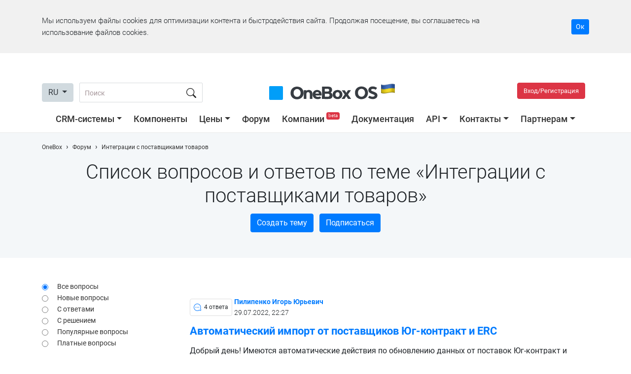

--- FILE ---
content_type: text/html; charset=utf-8
request_url: https://1b.app/ru/forum/integrations-with-product-suppliers/?page=2
body_size: 91823
content:
<!doctype html>
<html lang="en">
<head>
    <!-- Google tag (gtag.js) -->
    <script async src="https://www.googletagmanager.com/gtag/js?id=G-KLWCPKFCBX"></script>
    <script>
        window.onebox_load = window.onebox_load || [];
        window.onebox_load.push(function($) {
            window.dataLayer = window.dataLayer || [];
            function gtag(){dataLayer.push(arguments);}
            gtag('js', new Date());
            gtag('config', 'G-KLWCPKFCBX');
        });
    </script>
        <link rel="apple-touch-icon" sizes="57x57" href="/content/_images/favicon/apple-icon-57x57.png">
    <link rel="apple-touch-icon" sizes="60x60" href="/content/_images/favicon/apple-icon-60x60.png">
    <link rel="apple-touch-icon" sizes="72x72" href="/content/_images/favicon/apple-icon-72x72.png">
    <link rel="apple-touch-icon" sizes="76x76" href="/content/_images/favicon/apple-icon-76x76.png">
    <link rel="apple-touch-icon" sizes="114x114" href="/content/_images/favicon/apple-icon-114x114.png">
    <link rel="apple-touch-icon" sizes="120x120" href="/content/_images/favicon/apple-icon-120x120.png">
    <link rel="apple-touch-icon" sizes="144x144" href="/content/_images/favicon/apple-icon-144x144.png">
    <link rel="apple-touch-icon" sizes="152x152" href="/content/_images/favicon/apple-icon-152x152.png">
    <link rel="apple-touch-icon" sizes="180x180" href="/content/_images/favicon/apple-icon-180x180.png">
    <link rel="icon" type="image/png" sizes="192x192"  href="/content/_images/favicon/android-icon-192x192.png">
    <link rel="icon" type="image/png" sizes="32x32" href="/content/_images/favicon/favicon-32x32.png">
    <link rel="icon" type="image/png" sizes="96x96" href="/content/_images/favicon/favicon-96x96.png">
    <link rel="icon" type="image/png" sizes="16x16" href="/content/_images/favicon/favicon-16x16.png">
    <meta name="msapplication-TileColor" content="#0195fe">
    <meta name="msapplication-TileImage" content="/content/_images/favicon/ms-icon-144x144.png">
    <meta name="theme-color" content="#0195fe">
    
    <meta charset="utf-8">
    <meta name="viewport" content="width=device-width, initial-scale=1, shrink-to-fit=no">
    <title>Вопросы и ответы Интеграции с поставщиками товаров. Форум OneBox</title>

        <meta name="description" content="Воспользуйтесь форумом пользователей OneBox, чтобы получить ответ на любой ваш вопрос. Более 200 сотрудников и партнеров ежедневно отвечают на вопросы внутри сообщества OneBox" />
    
            <meta property="og:title" content="Вопросы и ответы Интеграции с поставщиками товаров. Форум OneBox" />
                <meta property="og:image" content="https://1b.app/_images/default.jpg" />
                <meta property="og:image:type" content="jpg" />
                <meta property="og:image:width" content="1200" />
                <meta property="og:image:height" content="651" />
                <meta property="og:type" content="website" />
                <meta property="og:url" content="https://1b.app/ru/forum/integrations-with-product-suppliers/?page=2" />
                <meta property="og:site_name" content="OneBox" />
                <meta property="og:description" content="Воспользуйтесь форумом пользователей OneBox, чтобы получить ответ на любой ваш вопрос. Более 200 сотрудников и партнеров ежедневно отвечают на вопросы внутри сообщества OneBox" />
                <meta property="og:locale" content="en_US" />
                <meta property="business:contact_data:email" content="sales@crm-onebox.com" />
        
            <link rel="canonical"  href="https://1b.app/ru/forum/integrations-with-product-suppliers/" />
                <link rel="alternate" hreflang="ru" href="https://1b.app/ru/forum/integrations-with-product-suppliers/?page=2" />
                <link rel="alternate" hreflang="uk" href="https://1b.app/ua/forum/integrations-with-product-suppliers/?page=2" />
                <link rel="alternate" hreflang="en" href="https://1b.app/en/forum/integrations-with-product-suppliers/?page=2" />
                <link rel="alternate" hreflang="de" href="https://1b.app/de/forum/integrations-with-product-suppliers/?page=2" />
                <link rel="alternate" hreflang="pl" href="https://1b.app/pl/forum/integrations-with-product-suppliers/?page=2" />
        
    <link rel="preconnect" href="https://img.crm-onebox.com/" crossorigin>
    <link rel="preconnect" href="https://fonts.gstatic.com/" crossorigin>
    <link rel="preload" href="/_fonts/Roboto-Light.woff2" as="font" crossorigin>
    <link rel="preload" href="/_fonts/Roboto-Regular.woff2" as="font" crossorigin>
    <link rel="preload" href="/_fonts/Roboto-Bold.woff2" as="font" crossorigin>
    <link rel="preload" href="/_fonts/Roboto-Medium.woff2" as="font" crossorigin>


    <style>
        /*!
 * Bootstrap v4.5.0 (https://getbootstrap.com/)
 * Copyright 2011-2020 The Bootstrap Authors
 * Copyright 2011-2020 Twitter, Inc.
 * Licensed under MIT (https://github.com/twbs/bootstrap/blob/master/LICENSE)
 */:root{--blue:#007bff;--indigo:#6610f2;--purple:#6f42c1;--pink:#e83e8c;--red:#dc3545;--orange:#fd7e14;--yellow:#ffc107;--green:#28a745;--teal:#20c997;--cyan:#17a2b8;--white:#fff;--gray:#d1dadf;--gray-dark:#343a40;--primary:#007bff;--secondary:#d1dadf;--success:#28a745;--info:#17a2b8;--warning:#ffc107;--danger:#dc3545;--light:#f8f9fa;--dark:#343a40;--breakpoint-xs:0;--breakpoint-sm:576px;--breakpoint-md:768px;--breakpoint-lg:992px;--breakpoint-xl:1200px;--font-family-sans-serif:-apple-system,BlinkMacSystemFont,"Segoe UI",Roboto,"Helvetica Neue",Arial,"Noto Sans",sans-serif,"Apple Color Emoji","Segoe UI Emoji","Segoe UI Symbol","Noto Color Emoji";--font-family-monospace:SFMono-Regular,Menlo,Monaco,Consolas,"Liberation Mono","Courier New",monospace}*,::after,::before{box-sizing:border-box}html{font-family:sans-serif;line-height:1.15;-webkit-text-size-adjust:100%;-webkit-tap-highlight-color:transparent}article,aside,figcaption,figure,footer,header,hgroup,main,nav,section{display:block}body{margin:0;font-family:-apple-system,BlinkMacSystemFont,"Segoe UI",Roboto,"Helvetica Neue",Arial,"Noto Sans",sans-serif,"Apple Color Emoji","Segoe UI Emoji","Segoe UI Symbol","Noto Color Emoji";font-size:1rem;font-weight:400;line-height:1.5;color:#212529;text-align:left;background-color:#fff}[tabindex="-1"]:focus:not(:focus-visible){outline:0!important}hr{box-sizing:content-box;height:0;overflow:visible}h1,h2,h3,h4,h5,h6{margin-top:0;margin-bottom:.5rem}p{margin-top:0;margin-bottom:1rem}abbr[data-original-title],abbr[title]{text-decoration:underline;-webkit-text-decoration:underline dotted;text-decoration:underline dotted;cursor:help;border-bottom:0;-webkit-text-decoration-skip-ink:none;text-decoration-skip-ink:none}address{margin-bottom:1rem;font-style:normal;line-height:inherit}dl,ol,ul{margin-top:0;margin-bottom:1rem}ol ol,ol ul,ul ol,ul ul{margin-bottom:0}dt{font-weight:700}dd{margin-bottom:.5rem;margin-left:0}blockquote{margin:0 0 1rem}b,strong{font-weight:bolder}small{font-size:80%}sub,sup{position:relative;font-size:75%;line-height:0;vertical-align:baseline}sub{bottom:-.25em}sup{top:-.5em}a{color:#007bff;text-decoration:none;background-color:transparent}a:hover{color:#0056b3;text-decoration:underline}a:not([href]){color:inherit;text-decoration:none}a:not([href]):hover{color:inherit;text-decoration:none}code,kbd,pre,samp{font-family:SFMono-Regular,Menlo,Monaco,Consolas,"Liberation Mono","Courier New",monospace;font-size:1em}pre{margin-top:0;margin-bottom:1rem;overflow:auto;-ms-overflow-style:scrollbar}figure{margin:0 0 1rem}img{vertical-align:middle;border-style:none}svg{overflow:hidden;vertical-align:middle}table{border-collapse:collapse}caption{padding-top:.75rem;padding-bottom:.75rem;color:#d1dadf;text-align:left;caption-side:bottom}th{text-align:inherit}label{display:inline-block;margin-bottom:.5rem}button{border-radius:0}button:focus{outline:1px dotted;outline:5px auto -webkit-focus-ring-color}button,input,optgroup,select,textarea{margin:0;font-family:inherit;font-size:inherit;line-height:inherit}button,input{overflow:visible}button,select{text-transform:none}[role=button]{cursor:pointer}select{word-wrap:normal}[type=button],[type=reset],[type=submit],button{-webkit-appearance:button}[type=button]:not(:disabled),[type=reset]:not(:disabled),[type=submit]:not(:disabled),button:not(:disabled){cursor:pointer}[type=button]::-moz-focus-inner,[type=reset]::-moz-focus-inner,[type=submit]::-moz-focus-inner,button::-moz-focus-inner{padding:0;border-style:none}input[type=checkbox],input[type=radio]{box-sizing:border-box;padding:0}textarea{overflow:auto;resize:vertical}fieldset{min-width:0;padding:0;margin:0;border:0}legend{display:block;width:100%;max-width:100%;padding:0;margin-bottom:.5rem;font-size:1.5rem;line-height:inherit;color:inherit;white-space:normal}progress{vertical-align:baseline}[type=number]::-webkit-inner-spin-button,[type=number]::-webkit-outer-spin-button{height:auto}[type=search]{outline-offset:-2px;-webkit-appearance:none}[type=search]::-webkit-search-decoration{-webkit-appearance:none}::-webkit-file-upload-button{font:inherit;-webkit-appearance:button}output{display:inline-block}summary{display:list-item;cursor:pointer}template{display:none}[hidden]{display:none!important}.h1,.h2,.h3,.h4,.h5,.h6,h1,h2,h3,h4,h5,h6{margin-bottom:.5rem;font-weight:500;line-height:1.2}.h1,h1{font-size:2.5rem}.h2,h2{font-size:2rem}.h3,h3{font-size:1.75rem}.h4,h4{font-size:1.5rem}.h5,h5{font-size:1.25rem}.h6,h6{font-size:1rem}.lead{font-size:1.25rem;font-weight:300}.display-1{font-size:6rem;font-weight:300;line-height:1.2}.display-2{font-size:5.5rem;font-weight:300;line-height:1.2}.display-3{font-size:4.5rem;font-weight:300;line-height:1.2}.display-4{font-size:3.5rem;font-weight:300;line-height:1.2}hr{margin-top:1rem;margin-bottom:1rem;border:0;border-top:1px solid rgba(0,0,0,.1)}.small,small{font-size:80%;font-weight:400}.mark,mark{padding:.2em;background-color:#fcf8e3}.list-unstyled{padding-left:0;list-style:none}.list-inline{padding-left:0;list-style:none}.list-inline-item{display:inline-block}.list-inline-item:not(:last-child){margin-right:.5rem}.initialism{font-size:90%;text-transform:uppercase}.blockquote{margin-bottom:1rem;font-size:1.25rem}.blockquote-footer{display:block;font-size:80%;color:#d1dadf}.blockquote-footer::before{content:"\2014\00A0"}.img-fluid{max-width:100%;height:auto}.img-thumbnail{padding:.25rem;background-color:#fff;border:1px solid #dee2e6;border-radius:.25rem;max-width:100%;height:auto}.figure{display:inline-block}.figure-img{margin-bottom:.5rem;line-height:1}.figure-caption{font-size:90%;color:#d1dadf}code{font-size:87.5%;color:#e83e8c;word-wrap:break-word}a>code{color:inherit}kbd{padding:.2rem .4rem;font-size:87.5%;color:#fff;background-color:#212529;border-radius:.2rem}kbd kbd{padding:0;font-size:100%;font-weight:700}pre{display:block;font-size:87.5%;color:#212529}pre code{font-size:inherit;color:inherit;word-break:normal}.pre-scrollable{max-height:340px;overflow-y:scroll}.container{width:100%;padding-right:15px;padding-left:15px;margin-right:auto;margin-left:auto}@media (min-width:576px){.container{max-width:540px}}@media (min-width:768px){.container{max-width:720px}}@media (min-width:992px){.container{max-width:960px}}@media (min-width:1200px){.container{max-width:1140px}}.container-fluid,.container-lg,.container-md,.container-sm,.container-xl{width:100%;padding-right:15px;padding-left:15px;margin-right:auto;margin-left:auto}@media (min-width:576px){.container,.container-sm{max-width:540px}}@media (min-width:768px){.container,.container-md,.container-sm{max-width:720px}}@media (min-width:992px){.container,.container-lg,.container-md,.container-sm{max-width:960px}}@media (min-width:1200px){.container,.container-lg,.container-md,.container-sm,.container-xl{max-width:1140px}}.row{display:-ms-flexbox;display:flex;-ms-flex-wrap:wrap;flex-wrap:wrap;margin-right:-15px;margin-left:-15px}.no-gutters{margin-right:0;margin-left:0}.no-gutters>.col,.no-gutters>[class*=col-]{padding-right:0;padding-left:0}.col,.col-1,.col-10,.col-11,.col-12,.col-2,.col-3,.col-4,.col-5,.col-6,.col-7,.col-8,.col-9,.col-auto,.col-lg,.col-lg-1,.col-lg-10,.col-lg-11,.col-lg-12,.col-lg-2,.col-lg-3,.col-lg-4,.col-lg-5,.col-lg-6,.col-lg-7,.col-lg-8,.col-lg-9,.col-lg-auto,.col-md,.col-md-1,.col-md-10,.col-md-11,.col-md-12,.col-md-2,.col-md-3,.col-md-4,.col-md-5,.col-md-6,.col-md-7,.col-md-8,.col-md-9,.col-md-auto,.col-sm,.col-sm-1,.col-sm-10,.col-sm-11,.col-sm-12,.col-sm-2,.col-sm-3,.col-sm-4,.col-sm-5,.col-sm-6,.col-sm-7,.col-sm-8,.col-sm-9,.col-sm-auto,.col-xl,.col-xl-1,.col-xl-10,.col-xl-11,.col-xl-12,.col-xl-2,.col-xl-3,.col-xl-4,.col-xl-5,.col-xl-6,.col-xl-7,.col-xl-8,.col-xl-9,.col-xl-auto{position:relative;width:100%;padding-right:15px;padding-left:15px}.col{-ms-flex-preferred-size:0;flex-basis:0;-ms-flex-positive:1;flex-grow:1;min-width:0;max-width:100%}.row-cols-1>*{-ms-flex:0 0 100%;flex:0 0 100%;max-width:100%}.row-cols-2>*{-ms-flex:0 0 50%;flex:0 0 50%;max-width:50%}.row-cols-3>*{-ms-flex:0 0 33.333333%;flex:0 0 33.333333%;max-width:33.333333%}.row-cols-4>*{-ms-flex:0 0 25%;flex:0 0 25%;max-width:25%}.row-cols-5>*{-ms-flex:0 0 20%;flex:0 0 20%;max-width:20%}.row-cols-6>*{-ms-flex:0 0 16.666667%;flex:0 0 16.666667%;max-width:16.666667%}.col-auto{-ms-flex:0 0 auto;flex:0 0 auto;width:auto;max-width:100%}.col-1{-ms-flex:0 0 8.333333%;flex:0 0 8.333333%;max-width:8.333333%}.col-2{-ms-flex:0 0 16.666667%;flex:0 0 16.666667%;max-width:16.666667%}.col-3{-ms-flex:0 0 25%;flex:0 0 25%;max-width:25%}.col-4{-ms-flex:0 0 33.333333%;flex:0 0 33.333333%;max-width:33.333333%}.col-5{-ms-flex:0 0 41.666667%;flex:0 0 41.666667%;max-width:41.666667%}.col-6{-ms-flex:0 0 50%;flex:0 0 50%;max-width:50%}.col-7{-ms-flex:0 0 58.333333%;flex:0 0 58.333333%;max-width:58.333333%}.col-8{-ms-flex:0 0 66.666667%;flex:0 0 66.666667%;max-width:66.666667%}.col-9{-ms-flex:0 0 75%;flex:0 0 75%;max-width:75%}.col-10{-ms-flex:0 0 83.333333%;flex:0 0 83.333333%;max-width:83.333333%}.col-11{-ms-flex:0 0 91.666667%;flex:0 0 91.666667%;max-width:91.666667%}.col-12{-ms-flex:0 0 100%;flex:0 0 100%;max-width:100%}.order-first{-ms-flex-order:-1;order:-1}.order-last{-ms-flex-order:13;order:13}.order-0{-ms-flex-order:0;order:0}.order-1{-ms-flex-order:1;order:1}.order-2{-ms-flex-order:2;order:2}.order-3{-ms-flex-order:3;order:3}.order-4{-ms-flex-order:4;order:4}.order-5{-ms-flex-order:5;order:5}.order-6{-ms-flex-order:6;order:6}.order-7{-ms-flex-order:7;order:7}.order-8{-ms-flex-order:8;order:8}.order-9{-ms-flex-order:9;order:9}.order-10{-ms-flex-order:10;order:10}.order-11{-ms-flex-order:11;order:11}.order-12{-ms-flex-order:12;order:12}.offset-1{margin-left:8.333333%}.offset-2{margin-left:16.666667%}.offset-3{margin-left:25%}.offset-4{margin-left:33.333333%}.offset-5{margin-left:41.666667%}.offset-6{margin-left:50%}.offset-7{margin-left:58.333333%}.offset-8{margin-left:66.666667%}.offset-9{margin-left:75%}.offset-10{margin-left:83.333333%}.offset-11{margin-left:91.666667%}@media (min-width:576px){.col-sm{-ms-flex-preferred-size:0;flex-basis:0;-ms-flex-positive:1;flex-grow:1;min-width:0;max-width:100%}.row-cols-sm-1>*{-ms-flex:0 0 100%;flex:0 0 100%;max-width:100%}.row-cols-sm-2>*{-ms-flex:0 0 50%;flex:0 0 50%;max-width:50%}.row-cols-sm-3>*{-ms-flex:0 0 33.333333%;flex:0 0 33.333333%;max-width:33.333333%}.row-cols-sm-4>*{-ms-flex:0 0 25%;flex:0 0 25%;max-width:25%}.row-cols-sm-5>*{-ms-flex:0 0 20%;flex:0 0 20%;max-width:20%}.row-cols-sm-6>*{-ms-flex:0 0 16.666667%;flex:0 0 16.666667%;max-width:16.666667%}.col-sm-auto{-ms-flex:0 0 auto;flex:0 0 auto;width:auto;max-width:100%}.col-sm-1{-ms-flex:0 0 8.333333%;flex:0 0 8.333333%;max-width:8.333333%}.col-sm-2{-ms-flex:0 0 16.666667%;flex:0 0 16.666667%;max-width:16.666667%}.col-sm-3{-ms-flex:0 0 25%;flex:0 0 25%;max-width:25%}.col-sm-4{-ms-flex:0 0 33.333333%;flex:0 0 33.333333%;max-width:33.333333%}.col-sm-5{-ms-flex:0 0 41.666667%;flex:0 0 41.666667%;max-width:41.666667%}.col-sm-6{-ms-flex:0 0 50%;flex:0 0 50%;max-width:50%}.col-sm-7{-ms-flex:0 0 58.333333%;flex:0 0 58.333333%;max-width:58.333333%}.col-sm-8{-ms-flex:0 0 66.666667%;flex:0 0 66.666667%;max-width:66.666667%}.col-sm-9{-ms-flex:0 0 75%;flex:0 0 75%;max-width:75%}.col-sm-10{-ms-flex:0 0 83.333333%;flex:0 0 83.333333%;max-width:83.333333%}.col-sm-11{-ms-flex:0 0 91.666667%;flex:0 0 91.666667%;max-width:91.666667%}.col-sm-12{-ms-flex:0 0 100%;flex:0 0 100%;max-width:100%}.order-sm-first{-ms-flex-order:-1;order:-1}.order-sm-last{-ms-flex-order:13;order:13}.order-sm-0{-ms-flex-order:0;order:0}.order-sm-1{-ms-flex-order:1;order:1}.order-sm-2{-ms-flex-order:2;order:2}.order-sm-3{-ms-flex-order:3;order:3}.order-sm-4{-ms-flex-order:4;order:4}.order-sm-5{-ms-flex-order:5;order:5}.order-sm-6{-ms-flex-order:6;order:6}.order-sm-7{-ms-flex-order:7;order:7}.order-sm-8{-ms-flex-order:8;order:8}.order-sm-9{-ms-flex-order:9;order:9}.order-sm-10{-ms-flex-order:10;order:10}.order-sm-11{-ms-flex-order:11;order:11}.order-sm-12{-ms-flex-order:12;order:12}.offset-sm-0{margin-left:0}.offset-sm-1{margin-left:8.333333%}.offset-sm-2{margin-left:16.666667%}.offset-sm-3{margin-left:25%}.offset-sm-4{margin-left:33.333333%}.offset-sm-5{margin-left:41.666667%}.offset-sm-6{margin-left:50%}.offset-sm-7{margin-left:58.333333%}.offset-sm-8{margin-left:66.666667%}.offset-sm-9{margin-left:75%}.offset-sm-10{margin-left:83.333333%}.offset-sm-11{margin-left:91.666667%}}@media (min-width:768px){.col-md{-ms-flex-preferred-size:0;flex-basis:0;-ms-flex-positive:1;flex-grow:1;min-width:0;max-width:100%}.row-cols-md-1>*{-ms-flex:0 0 100%;flex:0 0 100%;max-width:100%}.row-cols-md-2>*{-ms-flex:0 0 50%;flex:0 0 50%;max-width:50%}.row-cols-md-3>*{-ms-flex:0 0 33.333333%;flex:0 0 33.333333%;max-width:33.333333%}.row-cols-md-4>*{-ms-flex:0 0 25%;flex:0 0 25%;max-width:25%}.row-cols-md-5>*{-ms-flex:0 0 20%;flex:0 0 20%;max-width:20%}.row-cols-md-6>*{-ms-flex:0 0 16.666667%;flex:0 0 16.666667%;max-width:16.666667%}.col-md-auto{-ms-flex:0 0 auto;flex:0 0 auto;width:auto;max-width:100%}.col-md-1{-ms-flex:0 0 8.333333%;flex:0 0 8.333333%;max-width:8.333333%}.col-md-2{-ms-flex:0 0 16.666667%;flex:0 0 16.666667%;max-width:16.666667%}.col-md-3{-ms-flex:0 0 25%;flex:0 0 25%;max-width:25%}.col-md-4{-ms-flex:0 0 33.333333%;flex:0 0 33.333333%;max-width:33.333333%}.col-md-5{-ms-flex:0 0 41.666667%;flex:0 0 41.666667%;max-width:41.666667%}.col-md-6{-ms-flex:0 0 50%;flex:0 0 50%;max-width:50%}.col-md-7{-ms-flex:0 0 58.333333%;flex:0 0 58.333333%;max-width:58.333333%}.col-md-8{-ms-flex:0 0 66.666667%;flex:0 0 66.666667%;max-width:66.666667%}.col-md-9{-ms-flex:0 0 75%;flex:0 0 75%;max-width:75%}.col-md-10{-ms-flex:0 0 83.333333%;flex:0 0 83.333333%;max-width:83.333333%}.col-md-11{-ms-flex:0 0 91.666667%;flex:0 0 91.666667%;max-width:91.666667%}.col-md-12{-ms-flex:0 0 100%;flex:0 0 100%;max-width:100%}.order-md-first{-ms-flex-order:-1;order:-1}.order-md-last{-ms-flex-order:13;order:13}.order-md-0{-ms-flex-order:0;order:0}.order-md-1{-ms-flex-order:1;order:1}.order-md-2{-ms-flex-order:2;order:2}.order-md-3{-ms-flex-order:3;order:3}.order-md-4{-ms-flex-order:4;order:4}.order-md-5{-ms-flex-order:5;order:5}.order-md-6{-ms-flex-order:6;order:6}.order-md-7{-ms-flex-order:7;order:7}.order-md-8{-ms-flex-order:8;order:8}.order-md-9{-ms-flex-order:9;order:9}.order-md-10{-ms-flex-order:10;order:10}.order-md-11{-ms-flex-order:11;order:11}.order-md-12{-ms-flex-order:12;order:12}.offset-md-0{margin-left:0}.offset-md-1{margin-left:8.333333%}.offset-md-2{margin-left:16.666667%}.offset-md-3{margin-left:25%}.offset-md-4{margin-left:33.333333%}.offset-md-5{margin-left:41.666667%}.offset-md-6{margin-left:50%}.offset-md-7{margin-left:58.333333%}.offset-md-8{margin-left:66.666667%}.offset-md-9{margin-left:75%}.offset-md-10{margin-left:83.333333%}.offset-md-11{margin-left:91.666667%}}@media (min-width:992px){.col-lg{-ms-flex-preferred-size:0;flex-basis:0;-ms-flex-positive:1;flex-grow:1;min-width:0;max-width:100%}.row-cols-lg-1>*{-ms-flex:0 0 100%;flex:0 0 100%;max-width:100%}.row-cols-lg-2>*{-ms-flex:0 0 50%;flex:0 0 50%;max-width:50%}.row-cols-lg-3>*{-ms-flex:0 0 33.333333%;flex:0 0 33.333333%;max-width:33.333333%}.row-cols-lg-4>*{-ms-flex:0 0 25%;flex:0 0 25%;max-width:25%}.row-cols-lg-5>*{-ms-flex:0 0 20%;flex:0 0 20%;max-width:20%}.row-cols-lg-6>*{-ms-flex:0 0 16.666667%;flex:0 0 16.666667%;max-width:16.666667%}.col-lg-auto{-ms-flex:0 0 auto;flex:0 0 auto;width:auto;max-width:100%}.col-lg-1{-ms-flex:0 0 8.333333%;flex:0 0 8.333333%;max-width:8.333333%}.col-lg-2{-ms-flex:0 0 16.666667%;flex:0 0 16.666667%;max-width:16.666667%}.col-lg-3{-ms-flex:0 0 25%;flex:0 0 25%;max-width:25%}.col-lg-4{-ms-flex:0 0 33.333333%;flex:0 0 33.333333%;max-width:33.333333%}.col-lg-5{-ms-flex:0 0 41.666667%;flex:0 0 41.666667%;max-width:41.666667%}.col-lg-6{-ms-flex:0 0 50%;flex:0 0 50%;max-width:50%}.col-lg-7{-ms-flex:0 0 58.333333%;flex:0 0 58.333333%;max-width:58.333333%}.col-lg-8{-ms-flex:0 0 66.666667%;flex:0 0 66.666667%;max-width:66.666667%}.col-lg-9{-ms-flex:0 0 75%;flex:0 0 75%;max-width:75%}.col-lg-10{-ms-flex:0 0 83.333333%;flex:0 0 83.333333%;max-width:83.333333%}.col-lg-11{-ms-flex:0 0 91.666667%;flex:0 0 91.666667%;max-width:91.666667%}.col-lg-12{-ms-flex:0 0 100%;flex:0 0 100%;max-width:100%}.order-lg-first{-ms-flex-order:-1;order:-1}.order-lg-last{-ms-flex-order:13;order:13}.order-lg-0{-ms-flex-order:0;order:0}.order-lg-1{-ms-flex-order:1;order:1}.order-lg-2{-ms-flex-order:2;order:2}.order-lg-3{-ms-flex-order:3;order:3}.order-lg-4{-ms-flex-order:4;order:4}.order-lg-5{-ms-flex-order:5;order:5}.order-lg-6{-ms-flex-order:6;order:6}.order-lg-7{-ms-flex-order:7;order:7}.order-lg-8{-ms-flex-order:8;order:8}.order-lg-9{-ms-flex-order:9;order:9}.order-lg-10{-ms-flex-order:10;order:10}.order-lg-11{-ms-flex-order:11;order:11}.order-lg-12{-ms-flex-order:12;order:12}.offset-lg-0{margin-left:0}.offset-lg-1{margin-left:8.333333%}.offset-lg-2{margin-left:16.666667%}.offset-lg-3{margin-left:25%}.offset-lg-4{margin-left:33.333333%}.offset-lg-5{margin-left:41.666667%}.offset-lg-6{margin-left:50%}.offset-lg-7{margin-left:58.333333%}.offset-lg-8{margin-left:66.666667%}.offset-lg-9{margin-left:75%}.offset-lg-10{margin-left:83.333333%}.offset-lg-11{margin-left:91.666667%}}@media (min-width:1200px){.col-xl{-ms-flex-preferred-size:0;flex-basis:0;-ms-flex-positive:1;flex-grow:1;min-width:0;max-width:100%}.row-cols-xl-1>*{-ms-flex:0 0 100%;flex:0 0 100%;max-width:100%}.row-cols-xl-2>*{-ms-flex:0 0 50%;flex:0 0 50%;max-width:50%}.row-cols-xl-3>*{-ms-flex:0 0 33.333333%;flex:0 0 33.333333%;max-width:33.333333%}.row-cols-xl-4>*{-ms-flex:0 0 25%;flex:0 0 25%;max-width:25%}.row-cols-xl-5>*{-ms-flex:0 0 20%;flex:0 0 20%;max-width:20%}.row-cols-xl-6>*{-ms-flex:0 0 16.666667%;flex:0 0 16.666667%;max-width:16.666667%}.col-xl-auto{-ms-flex:0 0 auto;flex:0 0 auto;width:auto;max-width:100%}.col-xl-1{-ms-flex:0 0 8.333333%;flex:0 0 8.333333%;max-width:8.333333%}.col-xl-2{-ms-flex:0 0 16.666667%;flex:0 0 16.666667%;max-width:16.666667%}.col-xl-3{-ms-flex:0 0 25%;flex:0 0 25%;max-width:25%}.col-xl-4{-ms-flex:0 0 33.333333%;flex:0 0 33.333333%;max-width:33.333333%}.col-xl-5{-ms-flex:0 0 41.666667%;flex:0 0 41.666667%;max-width:41.666667%}.col-xl-6{-ms-flex:0 0 50%;flex:0 0 50%;max-width:50%}.col-xl-7{-ms-flex:0 0 58.333333%;flex:0 0 58.333333%;max-width:58.333333%}.col-xl-8{-ms-flex:0 0 66.666667%;flex:0 0 66.666667%;max-width:66.666667%}.col-xl-9{-ms-flex:0 0 75%;flex:0 0 75%;max-width:75%}.col-xl-10{-ms-flex:0 0 83.333333%;flex:0 0 83.333333%;max-width:83.333333%}.col-xl-11{-ms-flex:0 0 91.666667%;flex:0 0 91.666667%;max-width:91.666667%}.col-xl-12{-ms-flex:0 0 100%;flex:0 0 100%;max-width:100%}.order-xl-first{-ms-flex-order:-1;order:-1}.order-xl-last{-ms-flex-order:13;order:13}.order-xl-0{-ms-flex-order:0;order:0}.order-xl-1{-ms-flex-order:1;order:1}.order-xl-2{-ms-flex-order:2;order:2}.order-xl-3{-ms-flex-order:3;order:3}.order-xl-4{-ms-flex-order:4;order:4}.order-xl-5{-ms-flex-order:5;order:5}.order-xl-6{-ms-flex-order:6;order:6}.order-xl-7{-ms-flex-order:7;order:7}.order-xl-8{-ms-flex-order:8;order:8}.order-xl-9{-ms-flex-order:9;order:9}.order-xl-10{-ms-flex-order:10;order:10}.order-xl-11{-ms-flex-order:11;order:11}.order-xl-12{-ms-flex-order:12;order:12}.offset-xl-0{margin-left:0}.offset-xl-1{margin-left:8.333333%}.offset-xl-2{margin-left:16.666667%}.offset-xl-3{margin-left:25%}.offset-xl-4{margin-left:33.333333%}.offset-xl-5{margin-left:41.666667%}.offset-xl-6{margin-left:50%}.offset-xl-7{margin-left:58.333333%}.offset-xl-8{margin-left:66.666667%}.offset-xl-9{margin-left:75%}.offset-xl-10{margin-left:83.333333%}.offset-xl-11{margin-left:91.666667%}}.table{width:100%;margin-bottom:1rem;color:#212529}.table td,.table th{padding:.75rem;vertical-align:top;border-top:1px solid #dee2e6}.table thead th{vertical-align:bottom;border-bottom:2px solid #dee2e6}.table tbody+tbody{border-top:2px solid #dee2e6}.table-sm td,.table-sm th{padding:.3rem}.table-bordered{border:1px solid #dee2e6}.table-bordered td,.table-bordered th{border:1px solid #dee2e6}.table-bordered thead td,.table-bordered thead th{border-bottom-width:2px}.table-borderless tbody+tbody,.table-borderless td,.table-borderless th,.table-borderless thead th{border:0}.table-striped tbody tr:nth-of-type(odd){background-color:rgba(0,0,0,.05)}.table-hover tbody tr:hover{color:#212529;background-color:rgba(0,0,0,.075)}.table-primary,.table-primary>td,.table-primary>th{background-color:#b8daff}.table-primary tbody+tbody,.table-primary td,.table-primary th,.table-primary thead th{border-color:#7abaff}.table-hover .table-primary:hover{background-color:#9fcdff}.table-hover .table-primary:hover>td,.table-hover .table-primary:hover>th{background-color:#9fcdff}.table-secondary,.table-secondary>td,.table-secondary>th{background-color:#d6d8db}.table-secondary tbody+tbody,.table-secondary td,.table-secondary th,.table-secondary thead th{border-color:#b3b7bb}.table-hover .table-secondary:hover{background-color:#c8cbcf}.table-hover .table-secondary:hover>td,.table-hover .table-secondary:hover>th{background-color:#c8cbcf}.table-success,.table-success>td,.table-success>th{background-color:#c3e6cb}.table-success tbody+tbody,.table-success td,.table-success th,.table-success thead th{border-color:#8fd19e}.table-hover .table-success:hover{background-color:#b1dfbb}.table-hover .table-success:hover>td,.table-hover .table-success:hover>th{background-color:#b1dfbb}.table-info,.table-info>td,.table-info>th{background-color:#bee5eb}.table-info tbody+tbody,.table-info td,.table-info th,.table-info thead th{border-color:#86cfda}.table-hover .table-info:hover{background-color:#abdde5}.table-hover .table-info:hover>td,.table-hover .table-info:hover>th{background-color:#abdde5}.table-warning,.table-warning>td,.table-warning>th{background-color:#ffeeba}.table-warning tbody+tbody,.table-warning td,.table-warning th,.table-warning thead th{border-color:#ffdf7e}.table-hover .table-warning:hover{background-color:#ffe8a1}.table-hover .table-warning:hover>td,.table-hover .table-warning:hover>th{background-color:#ffe8a1}.table-danger,.table-danger>td,.table-danger>th{background-color:#f5c6cb}.table-danger tbody+tbody,.table-danger td,.table-danger th,.table-danger thead th{border-color:#ed969e}.table-hover .table-danger:hover{background-color:#f1b0b7}.table-hover .table-danger:hover>td,.table-hover .table-danger:hover>th{background-color:#f1b0b7}.table-light,.table-light>td,.table-light>th{background-color:#fdfdfe}.table-light tbody+tbody,.table-light td,.table-light th,.table-light thead th{border-color:#fbfcfc}.table-hover .table-light:hover{background-color:#ececf6}.table-hover .table-light:hover>td,.table-hover .table-light:hover>th{background-color:#ececf6}.table-dark,.table-dark>td,.table-dark>th{background-color:#c6c8ca}.table-dark tbody+tbody,.table-dark td,.table-dark th,.table-dark thead th{border-color:#95999c}.table-hover .table-dark:hover{background-color:#b9bbbe}.table-hover .table-dark:hover>td,.table-hover .table-dark:hover>th{background-color:#b9bbbe}.table-active,.table-active>td,.table-active>th{background-color:rgba(0,0,0,.075)}.table-hover .table-active:hover{background-color:rgba(0,0,0,.075)}.table-hover .table-active:hover>td,.table-hover .table-active:hover>th{background-color:rgba(0,0,0,.075)}.table .thead-dark th{color:#fff;background-color:#343a40;border-color:#454d55}.table .thead-light th{color:#495057;background-color:#e9ecef;border-color:#dee2e6}.table-dark{color:#fff;background-color:#343a40}.table-dark td,.table-dark th,.table-dark thead th{border-color:#454d55}.table-dark.table-bordered{border:0}.table-dark.table-striped tbody tr:nth-of-type(odd){background-color:rgba(255,255,255,.05)}.table-dark.table-hover tbody tr:hover{color:#fff;background-color:rgba(255,255,255,.075)}@media (max-width:575.98px){.table-responsive-sm{display:block;width:100%;overflow-x:auto;-webkit-overflow-scrolling:touch}.table-responsive-sm>.table-bordered{border:0}}@media (max-width:767.98px){.table-responsive-md{display:block;width:100%;overflow-x:auto;-webkit-overflow-scrolling:touch}.table-responsive-md>.table-bordered{border:0}}@media (max-width:991.98px){.table-responsive-lg{display:block;width:100%;overflow-x:auto;-webkit-overflow-scrolling:touch}.table-responsive-lg>.table-bordered{border:0}}@media (max-width:1199.98px){.table-responsive-xl{display:block;width:100%;overflow-x:auto;-webkit-overflow-scrolling:touch}.table-responsive-xl>.table-bordered{border:0}}.table-responsive{display:block;width:100%;overflow-x:auto;-webkit-overflow-scrolling:touch}.table-responsive>.table-bordered{border:0}.form-control{display:block;width:100%;height:calc(1.5em + .75rem + 2px);padding:.375rem .75rem;font-size:1rem;font-weight:400;line-height:1.5;color:#495057;background-color:#fff;background-clip:padding-box;border:1px solid #ced4da;border-radius:.25rem;transition:border-color .15s ease-in-out,box-shadow .15s ease-in-out}@media (prefers-reduced-motion:reduce){.form-control{transition:none}}.form-control::-ms-expand{background-color:transparent;border:0}.form-control:-moz-focusring{color:transparent;text-shadow:0 0 0 #495057}.form-control:focus{color:#495057;background-color:#fff;border-color:#80bdff;outline:0;box-shadow:0 0 0 .2rem rgba(0,123,255,.25)}.form-control::-webkit-input-placeholder{color:#d1dadf;opacity:1}.form-control::-moz-placeholder{color:#d1dadf;opacity:1}.form-control:-ms-input-placeholder{color:#d1dadf;opacity:1}.form-control::-ms-input-placeholder{color:#d1dadf;opacity:1}.form-control::placeholder{color:#d1dadf;opacity:1}.form-control:disabled,.form-control[readonly]{background-color:#e9ecef;opacity:1}input[type=date].form-control,input[type=datetime-local].form-control,input[type=month].form-control,input[type=time].form-control{-webkit-appearance:none;-moz-appearance:none;appearance:none}select.form-control:focus::-ms-value{color:#495057;background-color:#fff}.form-control-file,.form-control-range{display:block;width:100%}.col-form-label{padding-top:calc(.375rem + 1px);padding-bottom:calc(.375rem + 1px);margin-bottom:0;font-size:inherit;line-height:1.5}.col-form-label-lg{padding-top:calc(.5rem + 1px);padding-bottom:calc(.5rem + 1px);font-size:1.25rem;line-height:1.5}.col-form-label-sm{padding-top:calc(.25rem + 1px);padding-bottom:calc(.25rem + 1px);font-size:.875rem;line-height:1.5}.form-control-plaintext{display:block;width:100%;padding:.375rem 0;margin-bottom:0;font-size:1rem;line-height:1.5;color:#212529;background-color:transparent;border:solid transparent;border-width:1px 0}.form-control-plaintext.form-control-lg,.form-control-plaintext.form-control-sm{padding-right:0;padding-left:0}.form-control-sm{height:calc(1.5em + .5rem + 2px);padding:.25rem .5rem;font-size:.875rem;line-height:1.5;border-radius:.2rem}.form-control-lg{height:calc(1.5em + 1rem + 2px);padding:.5rem 1rem;font-size:1.25rem;line-height:1.5;border-radius:.3rem}select.form-control[multiple],select.form-control[size]{height:auto}textarea.form-control{height:auto}.form-group{margin-bottom:1rem}.form-text{display:block;margin-top:.25rem}.form-row{display:-ms-flexbox;display:flex;-ms-flex-wrap:wrap;flex-wrap:wrap;margin-right:-5px;margin-left:-5px}.form-row>.col,.form-row>[class*=col-]{padding-right:5px;padding-left:5px}.form-check{position:relative;display:block;padding-left:1.25rem}.form-check-input{position:absolute;margin-top:.3rem;margin-left:-1.25rem}.form-check-input:disabled~.form-check-label,.form-check-input[disabled]~.form-check-label{color:#d1dadf}.form-check-label{margin-bottom:0}.form-check-inline{display:-ms-inline-flexbox;display:inline-flex;-ms-flex-align:center;align-items:center;padding-left:0;margin-right:.75rem}.form-check-inline .form-check-input{position:static;margin-top:0;margin-right:.3125rem;margin-left:0}.valid-feedback{display:none;width:100%;margin-top:.25rem;font-size:80%;color:#28a745}.valid-tooltip{position:absolute;top:100%;z-index:5;display:none;max-width:100%;padding:.25rem .5rem;margin-top:.1rem;font-size:.875rem;line-height:1.5;color:#fff;background-color:rgba(40,167,69,.9);border-radius:.25rem}.is-valid~.valid-feedback,.is-valid~.valid-tooltip,.was-validated :valid~.valid-feedback,.was-validated :valid~.valid-tooltip{display:block}.form-control.is-valid,.was-validated .form-control:valid{border-color:#28a745;padding-right:calc(1.5em + .75rem);background-image:url("data:image/svg+xml,%3csvg xmlns='http://www.w3.org/2000/svg' width='8' height='8' viewBox='0 0 8 8'%3e%3cpath fill='%2328a745' d='M2.3 6.73L.6 4.53c-.4-1.04.46-1.4 1.1-.8l1.1 1.4 3.4-3.8c.6-.63 1.6-.27 1.2.7l-4 4.6c-.43.5-.8.4-1.1.1z'/%3e%3c/svg%3e");background-repeat:no-repeat;background-position:right calc(.375em + .1875rem) center;background-size:calc(.75em + .375rem) calc(.75em + .375rem)}.form-control.is-valid:focus,.was-validated .form-control:valid:focus{border-color:#28a745;box-shadow:0 0 0 .2rem rgba(40,167,69,.25)}.was-validated textarea.form-control:valid,textarea.form-control.is-valid{padding-right:calc(1.5em + .75rem);background-position:top calc(.375em + .1875rem) right calc(.375em + .1875rem)}.custom-select.is-valid,.was-validated .custom-select:valid{border-color:#28a745;padding-right:calc(.75em + 2.3125rem);background:url("data:image/svg+xml,%3csvg xmlns='http://www.w3.org/2000/svg' width='4' height='5' viewBox='0 0 4 5'%3e%3cpath fill='%23343a40' d='M2 0L0 2h4zm0 5L0 3h4z'/%3e%3c/svg%3e") no-repeat right .75rem center/8px 10px,url("data:image/svg+xml,%3csvg xmlns='http://www.w3.org/2000/svg' width='8' height='8' viewBox='0 0 8 8'%3e%3cpath fill='%2328a745' d='M2.3 6.73L.6 4.53c-.4-1.04.46-1.4 1.1-.8l1.1 1.4 3.4-3.8c.6-.63 1.6-.27 1.2.7l-4 4.6c-.43.5-.8.4-1.1.1z'/%3e%3c/svg%3e") #fff no-repeat center right 1.75rem/calc(.75em + .375rem) calc(.75em + .375rem)}.custom-select.is-valid:focus,.was-validated .custom-select:valid:focus{border-color:#28a745;box-shadow:0 0 0 .2rem rgba(40,167,69,.25)}.form-check-input.is-valid~.form-check-label,.was-validated .form-check-input:valid~.form-check-label{color:#28a745}.form-check-input.is-valid~.valid-feedback,.form-check-input.is-valid~.valid-tooltip,.was-validated .form-check-input:valid~.valid-feedback,.was-validated .form-check-input:valid~.valid-tooltip{display:block}.custom-control-input.is-valid~.custom-control-label,.was-validated .custom-control-input:valid~.custom-control-label{color:#28a745}.custom-control-input.is-valid~.custom-control-label::before,.was-validated .custom-control-input:valid~.custom-control-label::before{border-color:#28a745}.custom-control-input.is-valid:checked~.custom-control-label::before,.was-validated .custom-control-input:valid:checked~.custom-control-label::before{border-color:#34ce57;background-color:#34ce57}.custom-control-input.is-valid:focus~.custom-control-label::before,.was-validated .custom-control-input:valid:focus~.custom-control-label::before{box-shadow:0 0 0 .2rem rgba(40,167,69,.25)}.custom-control-input.is-valid:focus:not(:checked)~.custom-control-label::before,.was-validated .custom-control-input:valid:focus:not(:checked)~.custom-control-label::before{border-color:#28a745}.custom-file-input.is-valid~.custom-file-label,.was-validated .custom-file-input:valid~.custom-file-label{border-color:#28a745}.custom-file-input.is-valid:focus~.custom-file-label,.was-validated .custom-file-input:valid:focus~.custom-file-label{border-color:#28a745;box-shadow:0 0 0 .2rem rgba(40,167,69,.25)}.invalid-feedback{display:none;width:100%;margin-top:.25rem;font-size:80%;color:#dc3545}.invalid-tooltip{position:absolute;top:100%;z-index:5;display:none;max-width:100%;padding:.25rem .5rem;margin-top:.1rem;font-size:.875rem;line-height:1.5;color:#fff;background-color:rgba(220,53,69,.9);border-radius:.25rem}.is-invalid~.invalid-feedback,.is-invalid~.invalid-tooltip,.was-validated :invalid~.invalid-feedback,.was-validated :invalid~.invalid-tooltip{display:block}.form-control.is-invalid,.was-validated .form-control:invalid{border-color:#dc3545;padding-right:calc(1.5em + .75rem);background-image:url("data:image/svg+xml,%3csvg xmlns='http://www.w3.org/2000/svg' width='12' height='12' fill='none' stroke='%23dc3545' viewBox='0 0 12 12'%3e%3ccircle cx='6' cy='6' r='4.5'/%3e%3cpath stroke-linejoin='round' d='M5.8 3.6h.4L6 6.5z'/%3e%3ccircle cx='6' cy='8.2' r='.6' fill='%23dc3545' stroke='none'/%3e%3c/svg%3e");background-repeat:no-repeat;background-position:right calc(.375em + .1875rem) center;background-size:calc(.75em + .375rem) calc(.75em + .375rem)}.form-control.is-invalid:focus,.was-validated .form-control:invalid:focus{border-color:#dc3545;box-shadow:0 0 0 .2rem rgba(220,53,69,.25)}.was-validated textarea.form-control:invalid,textarea.form-control.is-invalid{padding-right:calc(1.5em + .75rem);background-position:top calc(.375em + .1875rem) right calc(.375em + .1875rem)}.custom-select.is-invalid,.was-validated .custom-select:invalid{border-color:#dc3545;padding-right:calc(.75em + 2.3125rem);background:url("data:image/svg+xml,%3csvg xmlns='http://www.w3.org/2000/svg' width='4' height='5' viewBox='0 0 4 5'%3e%3cpath fill='%23343a40' d='M2 0L0 2h4zm0 5L0 3h4z'/%3e%3c/svg%3e") no-repeat right .75rem center/8px 10px,url("data:image/svg+xml,%3csvg xmlns='http://www.w3.org/2000/svg' width='12' height='12' fill='none' stroke='%23dc3545' viewBox='0 0 12 12'%3e%3ccircle cx='6' cy='6' r='4.5'/%3e%3cpath stroke-linejoin='round' d='M5.8 3.6h.4L6 6.5z'/%3e%3ccircle cx='6' cy='8.2' r='.6' fill='%23dc3545' stroke='none'/%3e%3c/svg%3e") #fff no-repeat center right 1.75rem/calc(.75em + .375rem) calc(.75em + .375rem)}.custom-select.is-invalid:focus,.was-validated .custom-select:invalid:focus{border-color:#dc3545;box-shadow:0 0 0 .2rem rgba(220,53,69,.25)}.form-check-input.is-invalid~.form-check-label,.was-validated .form-check-input:invalid~.form-check-label{color:#dc3545}.form-check-input.is-invalid~.invalid-feedback,.form-check-input.is-invalid~.invalid-tooltip,.was-validated .form-check-input:invalid~.invalid-feedback,.was-validated .form-check-input:invalid~.invalid-tooltip{display:block}.custom-control-input.is-invalid~.custom-control-label,.was-validated .custom-control-input:invalid~.custom-control-label{color:#dc3545}.custom-control-input.is-invalid~.custom-control-label::before,.was-validated .custom-control-input:invalid~.custom-control-label::before{border-color:#dc3545}.custom-control-input.is-invalid:checked~.custom-control-label::before,.was-validated .custom-control-input:invalid:checked~.custom-control-label::before{border-color:#e4606d;background-color:#e4606d}.custom-control-input.is-invalid:focus~.custom-control-label::before,.was-validated .custom-control-input:invalid:focus~.custom-control-label::before{box-shadow:0 0 0 .2rem rgba(220,53,69,.25)}.custom-control-input.is-invalid:focus:not(:checked)~.custom-control-label::before,.was-validated .custom-control-input:invalid:focus:not(:checked)~.custom-control-label::before{border-color:#dc3545}.custom-file-input.is-invalid~.custom-file-label,.was-validated .custom-file-input:invalid~.custom-file-label{border-color:#dc3545}.custom-file-input.is-invalid:focus~.custom-file-label,.was-validated .custom-file-input:invalid:focus~.custom-file-label{border-color:#dc3545;box-shadow:0 0 0 .2rem rgba(220,53,69,.25)}.form-inline{display:-ms-flexbox;display:flex;-ms-flex-flow:row wrap;flex-flow:row wrap;-ms-flex-align:center;align-items:center}.form-inline .form-check{width:100%}@media (min-width:576px){.form-inline label{display:-ms-flexbox;display:flex;-ms-flex-align:center;align-items:center;-ms-flex-pack:center;justify-content:center;margin-bottom:0}.form-inline .form-group{display:-ms-flexbox;display:flex;-ms-flex:0 0 auto;flex:0 0 auto;-ms-flex-flow:row wrap;flex-flow:row wrap;-ms-flex-align:center;align-items:center;margin-bottom:0}.form-inline .form-control{display:inline-block;width:auto;vertical-align:middle}.form-inline .form-control-plaintext{display:inline-block}.form-inline .custom-select,.form-inline .input-group{width:auto}.form-inline .form-check{display:-ms-flexbox;display:flex;-ms-flex-align:center;align-items:center;-ms-flex-pack:center;justify-content:center;width:auto;padding-left:0}.form-inline .form-check-input{position:relative;-ms-flex-negative:0;flex-shrink:0;margin-top:0;margin-right:.25rem;margin-left:0}.form-inline .custom-control{-ms-flex-align:center;align-items:center;-ms-flex-pack:center;justify-content:center}.form-inline .custom-control-label{margin-bottom:0}}.btn{display:inline-block;font-weight:400;color:#212529;text-align:center;vertical-align:middle;-webkit-user-select:none;-moz-user-select:none;-ms-user-select:none;user-select:none;background-color:transparent;border:1px solid transparent;padding:.375rem .75rem;font-size:1rem;line-height:1.5;border-radius:.25rem;transition:color .15s ease-in-out,background-color .15s ease-in-out,border-color .15s ease-in-out,box-shadow .15s ease-in-out}@media (prefers-reduced-motion:reduce){.btn{transition:none}}.btn:hover{color:#212529;text-decoration:none}.btn.focus,.btn:focus{outline:0;box-shadow:0 0 0 .2rem rgba(0,123,255,.25)}.btn.disabled,.btn:disabled{opacity:.65}.btn:not(:disabled):not(.disabled){cursor:pointer}a.btn.disabled,fieldset:disabled a.btn{pointer-events:none}.btn-primary{color:#fff;background-color:#007bff;border-color:#007bff}.btn-primary:hover{color:#fff;background-color:#0069d9;border-color:#0062cc}.btn-primary.focus,.btn-primary:focus{color:#fff;background-color:#0069d9;border-color:#0062cc;box-shadow:0 0 0 .2rem rgba(38,143,255,.5)}.btn-primary.disabled,.btn-primary:disabled{color:#fff;background-color:#007bff;border-color:#007bff}.btn-primary:not(:disabled):not(.disabled).active,.btn-primary:not(:disabled):not(.disabled):active,.show>.btn-primary.dropdown-toggle{color:#fff;background-color:#0062cc;border-color:#005cbf}.btn-primary:not(:disabled):not(.disabled).active:focus,.btn-primary:not(:disabled):not(.disabled):active:focus,.show>.btn-primary.dropdown-toggle:focus{box-shadow:0 0 0 .2rem rgba(38,143,255,.5)}.btn-secondary{color:#fff;background-color:#d1dadf;border-color:#d1dadf}.btn-secondary:hover{color:#fff;background-color:#5a6268;border-color:#545b62}.btn-secondary.focus,.btn-secondary:focus{color:#fff;background-color:#5a6268;border-color:#545b62;box-shadow:0 0 0 .2rem rgba(130,138,145,.5)}.btn-secondary.disabled,.btn-secondary:disabled{color:#fff;background-color:#d1dadf;border-color:#d1dadf}.btn-secondary:not(:disabled):not(.disabled).active,.btn-secondary:not(:disabled):not(.disabled):active,.show>.btn-secondary.dropdown-toggle{color:#fff;background-color:#545b62;border-color:#4e555b}.btn-secondary:not(:disabled):not(.disabled).active:focus,.btn-secondary:not(:disabled):not(.disabled):active:focus,.show>.btn-secondary.dropdown-toggle:focus{box-shadow:0 0 0 .2rem rgba(130,138,145,.5)}.btn-success{color:#fff;background-color:#28a745;border-color:#28a745}.btn-success:hover{color:#fff;background-color:#218838;border-color:#1e7e34}.btn-success.focus,.btn-success:focus{color:#fff;background-color:#218838;border-color:#1e7e34;box-shadow:0 0 0 .2rem rgba(72,180,97,.5)}.btn-success.disabled,.btn-success:disabled{color:#fff;background-color:#28a745;border-color:#28a745}.btn-success:not(:disabled):not(.disabled).active,.btn-success:not(:disabled):not(.disabled):active,.show>.btn-success.dropdown-toggle{color:#fff;background-color:#1e7e34;border-color:#1c7430}.btn-success:not(:disabled):not(.disabled).active:focus,.btn-success:not(:disabled):not(.disabled):active:focus,.show>.btn-success.dropdown-toggle:focus{box-shadow:0 0 0 .2rem rgba(72,180,97,.5)}.btn-info{color:#fff;background-color:#17a2b8;border-color:#17a2b8}.btn-info:hover{color:#fff;background-color:#138496;border-color:#117a8b}.btn-info.focus,.btn-info:focus{color:#fff;background-color:#138496;border-color:#117a8b;box-shadow:0 0 0 .2rem rgba(58,176,195,.5)}.btn-info.disabled,.btn-info:disabled{color:#fff;background-color:#17a2b8;border-color:#17a2b8}.btn-info:not(:disabled):not(.disabled).active,.btn-info:not(:disabled):not(.disabled):active,.show>.btn-info.dropdown-toggle{color:#fff;background-color:#117a8b;border-color:#10707f}.btn-info:not(:disabled):not(.disabled).active:focus,.btn-info:not(:disabled):not(.disabled):active:focus,.show>.btn-info.dropdown-toggle:focus{box-shadow:0 0 0 .2rem rgba(58,176,195,.5)}.btn-warning{color:#212529;background-color:#ffc107;border-color:#ffc107}.btn-warning:hover{color:#212529;background-color:#e0a800;border-color:#d39e00}.btn-warning.focus,.btn-warning:focus{color:#212529;background-color:#e0a800;border-color:#d39e00;box-shadow:0 0 0 .2rem rgba(222,170,12,.5)}.btn-warning.disabled,.btn-warning:disabled{color:#212529;background-color:#ffc107;border-color:#ffc107}.btn-warning:not(:disabled):not(.disabled).active,.btn-warning:not(:disabled):not(.disabled):active,.show>.btn-warning.dropdown-toggle{color:#212529;background-color:#d39e00;border-color:#c69500}.btn-warning:not(:disabled):not(.disabled).active:focus,.btn-warning:not(:disabled):not(.disabled):active:focus,.show>.btn-warning.dropdown-toggle:focus{box-shadow:0 0 0 .2rem rgba(222,170,12,.5)}.btn-danger{color:#fff;background-color:#dc3545;border-color:#dc3545}.btn-danger:hover{color:#fff;background-color:#c82333;border-color:#bd2130}.btn-danger.focus,.btn-danger:focus{color:#fff;background-color:#c82333;border-color:#bd2130;box-shadow:0 0 0 .2rem rgba(225,83,97,.5)}.btn-danger.disabled,.btn-danger:disabled{color:#fff;background-color:#dc3545;border-color:#dc3545}.btn-danger:not(:disabled):not(.disabled).active,.btn-danger:not(:disabled):not(.disabled):active,.show>.btn-danger.dropdown-toggle{color:#fff;background-color:#bd2130;border-color:#b21f2d}.btn-danger:not(:disabled):not(.disabled).active:focus,.btn-danger:not(:disabled):not(.disabled):active:focus,.show>.btn-danger.dropdown-toggle:focus{box-shadow:0 0 0 .2rem rgba(225,83,97,.5)}.btn-light{color:#212529;background-color:#f8f9fa;border-color:#f8f9fa}.btn-light:hover{color:#212529;background-color:#e2e6ea;border-color:#dae0e5}.btn-light.focus,.btn-light:focus{color:#212529;background-color:#e2e6ea;border-color:#dae0e5;box-shadow:0 0 0 .2rem rgba(216,217,219,.5)}.btn-light.disabled,.btn-light:disabled{color:#212529;background-color:#f8f9fa;border-color:#f8f9fa}.btn-light:not(:disabled):not(.disabled).active,.btn-light:not(:disabled):not(.disabled):active,.show>.btn-light.dropdown-toggle{color:#212529;background-color:#dae0e5;border-color:#d3d9df}.btn-light:not(:disabled):not(.disabled).active:focus,.btn-light:not(:disabled):not(.disabled):active:focus,.show>.btn-light.dropdown-toggle:focus{box-shadow:0 0 0 .2rem rgba(216,217,219,.5)}.btn-dark{color:#fff;background-color:#343a40;border-color:#343a40}.btn-dark:hover{color:#fff;background-color:#23272b;border-color:#1d2124}.btn-dark.focus,.btn-dark:focus{color:#fff;background-color:#23272b;border-color:#1d2124;box-shadow:0 0 0 .2rem rgba(82,88,93,.5)}.btn-dark.disabled,.btn-dark:disabled{color:#fff;background-color:#343a40;border-color:#343a40}.btn-dark:not(:disabled):not(.disabled).active,.btn-dark:not(:disabled):not(.disabled):active,.show>.btn-dark.dropdown-toggle{color:#fff;background-color:#1d2124;border-color:#171a1d}.btn-dark:not(:disabled):not(.disabled).active:focus,.btn-dark:not(:disabled):not(.disabled):active:focus,.show>.btn-dark.dropdown-toggle:focus{box-shadow:0 0 0 .2rem rgba(82,88,93,.5)}.btn-outline-primary{color:#007bff;border-color:#007bff}.btn-outline-primary:hover{color:#fff;background-color:#007bff;border-color:#007bff}.btn-outline-primary.focus,.btn-outline-primary:focus{box-shadow:0 0 0 .2rem rgba(0,123,255,.5)}.btn-outline-primary.disabled,.btn-outline-primary:disabled{color:#007bff;background-color:transparent}.btn-outline-primary:not(:disabled):not(.disabled).active,.btn-outline-primary:not(:disabled):not(.disabled):active,.show>.btn-outline-primary.dropdown-toggle{color:#fff;background-color:#007bff;border-color:#007bff}.btn-outline-primary:not(:disabled):not(.disabled).active:focus,.btn-outline-primary:not(:disabled):not(.disabled):active:focus,.show>.btn-outline-primary.dropdown-toggle:focus{box-shadow:0 0 0 .2rem rgba(0,123,255,.5)}.btn-outline-secondary{color:#d1dadf;border-color:#d1dadf}.btn-outline-secondary:hover{color:#fff;background-color:#d1dadf;border-color:#d1dadf}.btn-outline-secondary.focus,.btn-outline-secondary:focus{box-shadow:0 0 0 .2rem rgba(108,117,125,.5)}.btn-outline-secondary.disabled,.btn-outline-secondary:disabled{color:#d1dadf;background-color:transparent}.btn-outline-secondary:not(:disabled):not(.disabled).active,.btn-outline-secondary:not(:disabled):not(.disabled):active,.show>.btn-outline-secondary.dropdown-toggle{color:#fff;background-color:#d1dadf;border-color:#d1dadf}.btn-outline-secondary:not(:disabled):not(.disabled).active:focus,.btn-outline-secondary:not(:disabled):not(.disabled):active:focus,.show>.btn-outline-secondary.dropdown-toggle:focus{box-shadow:0 0 0 .2rem rgba(108,117,125,.5)}.btn-outline-success{color:#28a745;border-color:#28a745}.btn-outline-success:hover{color:#fff;background-color:#28a745;border-color:#28a745}.btn-outline-success.focus,.btn-outline-success:focus{box-shadow:0 0 0 .2rem rgba(40,167,69,.5)}.btn-outline-success.disabled,.btn-outline-success:disabled{color:#28a745;background-color:transparent}.btn-outline-success:not(:disabled):not(.disabled).active,.btn-outline-success:not(:disabled):not(.disabled):active,.show>.btn-outline-success.dropdown-toggle{color:#fff;background-color:#28a745;border-color:#28a745}.btn-outline-success:not(:disabled):not(.disabled).active:focus,.btn-outline-success:not(:disabled):not(.disabled):active:focus,.show>.btn-outline-success.dropdown-toggle:focus{box-shadow:0 0 0 .2rem rgba(40,167,69,.5)}.btn-outline-info{color:#17a2b8;border-color:#17a2b8}.btn-outline-info:hover{color:#fff;background-color:#17a2b8;border-color:#17a2b8}.btn-outline-info.focus,.btn-outline-info:focus{box-shadow:0 0 0 .2rem rgba(23,162,184,.5)}.btn-outline-info.disabled,.btn-outline-info:disabled{color:#17a2b8;background-color:transparent}.btn-outline-info:not(:disabled):not(.disabled).active,.btn-outline-info:not(:disabled):not(.disabled):active,.show>.btn-outline-info.dropdown-toggle{color:#fff;background-color:#17a2b8;border-color:#17a2b8}.btn-outline-info:not(:disabled):not(.disabled).active:focus,.btn-outline-info:not(:disabled):not(.disabled):active:focus,.show>.btn-outline-info.dropdown-toggle:focus{box-shadow:0 0 0 .2rem rgba(23,162,184,.5)}.btn-outline-warning{color:#ffc107;border-color:#ffc107}.btn-outline-warning:hover{color:#212529;background-color:#ffc107;border-color:#ffc107}.btn-outline-warning.focus,.btn-outline-warning:focus{box-shadow:0 0 0 .2rem rgba(255,193,7,.5)}.btn-outline-warning.disabled,.btn-outline-warning:disabled{color:#ffc107;background-color:transparent}.btn-outline-warning:not(:disabled):not(.disabled).active,.btn-outline-warning:not(:disabled):not(.disabled):active,.show>.btn-outline-warning.dropdown-toggle{color:#212529;background-color:#ffc107;border-color:#ffc107}.btn-outline-warning:not(:disabled):not(.disabled).active:focus,.btn-outline-warning:not(:disabled):not(.disabled):active:focus,.show>.btn-outline-warning.dropdown-toggle:focus{box-shadow:0 0 0 .2rem rgba(255,193,7,.5)}.btn-outline-danger{color:#dc3545;border-color:#dc3545}.btn-outline-danger:hover{color:#fff;background-color:#dc3545;border-color:#dc3545}.btn-outline-danger.focus,.btn-outline-danger:focus{box-shadow:0 0 0 .2rem rgba(220,53,69,.5)}.btn-outline-danger.disabled,.btn-outline-danger:disabled{color:#dc3545;background-color:transparent}.btn-outline-danger:not(:disabled):not(.disabled).active,.btn-outline-danger:not(:disabled):not(.disabled):active,.show>.btn-outline-danger.dropdown-toggle{color:#fff;background-color:#dc3545;border-color:#dc3545}.btn-outline-danger:not(:disabled):not(.disabled).active:focus,.btn-outline-danger:not(:disabled):not(.disabled):active:focus,.show>.btn-outline-danger.dropdown-toggle:focus{box-shadow:0 0 0 .2rem rgba(220,53,69,.5)}.btn-outline-light{color:#f8f9fa;border-color:#f8f9fa}.btn-outline-light:hover{color:#212529;background-color:#f8f9fa;border-color:#f8f9fa}.btn-outline-light.focus,.btn-outline-light:focus{box-shadow:0 0 0 .2rem rgba(248,249,250,.5)}.btn-outline-light.disabled,.btn-outline-light:disabled{color:#f8f9fa;background-color:transparent}.btn-outline-light:not(:disabled):not(.disabled).active,.btn-outline-light:not(:disabled):not(.disabled):active,.show>.btn-outline-light.dropdown-toggle{color:#212529;background-color:#f8f9fa;border-color:#f8f9fa}.btn-outline-light:not(:disabled):not(.disabled).active:focus,.btn-outline-light:not(:disabled):not(.disabled):active:focus,.show>.btn-outline-light.dropdown-toggle:focus{box-shadow:0 0 0 .2rem rgba(248,249,250,.5)}.btn-outline-dark{color:#343a40;border-color:#343a40}.btn-outline-dark:hover{color:#fff;background-color:#343a40;border-color:#343a40}.btn-outline-dark.focus,.btn-outline-dark:focus{box-shadow:0 0 0 .2rem rgba(52,58,64,.5)}.btn-outline-dark.disabled,.btn-outline-dark:disabled{color:#343a40;background-color:transparent}.btn-outline-dark:not(:disabled):not(.disabled).active,.btn-outline-dark:not(:disabled):not(.disabled):active,.show>.btn-outline-dark.dropdown-toggle{color:#fff;background-color:#343a40;border-color:#343a40}.btn-outline-dark:not(:disabled):not(.disabled).active:focus,.btn-outline-dark:not(:disabled):not(.disabled):active:focus,.show>.btn-outline-dark.dropdown-toggle:focus{box-shadow:0 0 0 .2rem rgba(52,58,64,.5)}.btn-link{font-weight:400;color:#007bff;text-decoration:none}.btn-link:hover{color:#0056b3;text-decoration:underline}.btn-link.focus,.btn-link:focus{text-decoration:underline}.btn-link.disabled,.btn-link:disabled{color:#d1dadf;pointer-events:none}.btn-group-lg>.btn,.btn-lg{padding:.5rem 1rem;font-size:1.25rem;line-height:1.5;border-radius:.3rem}.btn-group-sm>.btn,.btn-sm{padding:.25rem .5rem;font-size:.875rem;line-height:1.5;border-radius:.2rem}.btn-block{display:block;width:100%}.btn-block+.btn-block{margin-top:.5rem}input[type=button].btn-block,input[type=reset].btn-block,input[type=submit].btn-block{width:100%}.fade{transition:opacity .15s linear}@media (prefers-reduced-motion:reduce){.fade{transition:none}}.fade:not(.show){opacity:0}.collapse:not(.show){display:none}.collapsing{position:relative;height:0;overflow:hidden;transition:height .35s ease}@media (prefers-reduced-motion:reduce){.collapsing{transition:none}}.dropdown,.dropleft,.dropright,.dropup{position:relative}.dropdown-toggle{white-space:nowrap}.dropdown-toggle::after{display:inline-block;margin-left:.255em;vertical-align:.255em;content:"";border-top:.3em solid;border-right:.3em solid transparent;border-bottom:0;border-left:.3em solid transparent}.dropdown-toggle:empty::after{margin-left:0}.dropdown-menu{position:absolute;top:100%;left:0;z-index:1000;display:none;float:left;min-width:10rem;padding:.5rem 0;margin:.125rem 0 0;font-size:1rem;color:#212529;text-align:left;list-style:none;background-color:#fff;background-clip:padding-box;border:1px solid rgba(0,0,0,.15);border-radius:.25rem}.dropdown-menu-left{right:auto;left:0}.dropdown-menu-right{right:0;left:auto}@media (min-width:576px){.dropdown-menu-sm-left{right:auto;left:0}.dropdown-menu-sm-right{right:0;left:auto}}@media (min-width:768px){.dropdown-menu-md-left{right:auto;left:0}.dropdown-menu-md-right{right:0;left:auto}}@media (min-width:992px){.dropdown-menu-lg-left{right:auto;left:0}.dropdown-menu-lg-right{right:0;left:auto}}@media (min-width:1200px){.dropdown-menu-xl-left{right:auto;left:0}.dropdown-menu-xl-right{right:0;left:auto}}.dropup .dropdown-menu{top:auto;bottom:100%;margin-top:0;margin-bottom:.125rem}.dropup .dropdown-toggle::after{display:inline-block;margin-left:.255em;vertical-align:.255em;content:"";border-top:0;border-right:.3em solid transparent;border-bottom:.3em solid;border-left:.3em solid transparent}.dropup .dropdown-toggle:empty::after{margin-left:0}.dropright .dropdown-menu{top:0;right:auto;left:100%;margin-top:0;margin-left:.125rem}.dropright .dropdown-toggle::after{display:inline-block;margin-left:.255em;vertical-align:.255em;content:"";border-top:.3em solid transparent;border-right:0;border-bottom:.3em solid transparent;border-left:.3em solid}.dropright .dropdown-toggle:empty::after{margin-left:0}.dropright .dropdown-toggle::after{vertical-align:0}.dropleft .dropdown-menu{top:0;right:100%;left:auto;margin-top:0;margin-right:.125rem}.dropleft .dropdown-toggle::after{display:inline-block;margin-left:.255em;vertical-align:.255em;content:""}.dropleft .dropdown-toggle::after{display:none}.dropleft .dropdown-toggle::before{display:inline-block;margin-right:.255em;vertical-align:.255em;content:"";border-top:.3em solid transparent;border-right:.3em solid;border-bottom:.3em solid transparent}.dropleft .dropdown-toggle:empty::after{margin-left:0}.dropleft .dropdown-toggle::before{vertical-align:0}.dropdown-menu[x-placement^=bottom],.dropdown-menu[x-placement^=left],.dropdown-menu[x-placement^=right],.dropdown-menu[x-placement^=top]{right:auto;bottom:auto}.dropdown-divider{height:0;margin:.5rem 0;overflow:hidden;border-top:1px solid #e9ecef}.dropdown-item{display:block;width:100%;padding:.25rem 1.5rem;clear:both;font-weight:400;color:#212529;text-align:inherit;white-space:nowrap;background-color:transparent;border:0}.dropdown-item:focus,.dropdown-item:hover{color:#16181b;text-decoration:none;background-color:#f8f9fa}.dropdown-item.active,.dropdown-item:active{color:#fff;text-decoration:none;background-color:#007bff}.dropdown-item.disabled,.dropdown-item:disabled{color:#d1dadf;pointer-events:none;background-color:transparent}.dropdown-menu.show{display:block}.dropdown-header{display:block;padding:.5rem 1.5rem;margin-bottom:0;font-size:.875rem;color:#d1dadf;white-space:nowrap}.dropdown-item-text{display:block;padding:.25rem 1.5rem;color:#212529}.btn-group,.btn-group-vertical{position:relative;display:-ms-inline-flexbox;display:inline-flex;vertical-align:middle}.btn-group-vertical>.btn,.btn-group>.btn{position:relative;-ms-flex:1 1 auto;flex:1 1 auto}.btn-group-vertical>.btn:hover,.btn-group>.btn:hover{z-index:1}.btn-group-vertical>.btn.active,.btn-group-vertical>.btn:active,.btn-group-vertical>.btn:focus,.btn-group>.btn.active,.btn-group>.btn:active,.btn-group>.btn:focus{z-index:1}.btn-toolbar{display:-ms-flexbox;display:flex;-ms-flex-wrap:wrap;flex-wrap:wrap;-ms-flex-pack:start;justify-content:flex-start}.btn-toolbar .input-group{width:auto}.btn-group>.btn-group:not(:first-child),.btn-group>.btn:not(:first-child){margin-left:-1px}.btn-group>.btn-group:not(:last-child)>.btn,.btn-group>.btn:not(:last-child):not(.dropdown-toggle){border-top-right-radius:0;border-bottom-right-radius:0}.btn-group>.btn-group:not(:first-child)>.btn,.btn-group>.btn:not(:first-child){border-top-left-radius:0;border-bottom-left-radius:0}.dropdown-toggle-split{padding-right:.5625rem;padding-left:.5625rem}.dropdown-toggle-split::after,.dropright .dropdown-toggle-split::after,.dropup .dropdown-toggle-split::after{margin-left:0}.dropleft .dropdown-toggle-split::before{margin-right:0}.btn-group-sm>.btn+.dropdown-toggle-split,.btn-sm+.dropdown-toggle-split{padding-right:.375rem;padding-left:.375rem}.btn-group-lg>.btn+.dropdown-toggle-split,.btn-lg+.dropdown-toggle-split{padding-right:.75rem;padding-left:.75rem}.btn-group-vertical{-ms-flex-direction:column;flex-direction:column;-ms-flex-align:start;align-items:flex-start;-ms-flex-pack:center;justify-content:center}.btn-group-vertical>.btn,.btn-group-vertical>.btn-group{width:100%}.btn-group-vertical>.btn-group:not(:first-child),.btn-group-vertical>.btn:not(:first-child){margin-top:-1px}.btn-group-vertical>.btn-group:not(:last-child)>.btn,.btn-group-vertical>.btn:not(:last-child):not(.dropdown-toggle){border-bottom-right-radius:0;border-bottom-left-radius:0}.btn-group-vertical>.btn-group:not(:first-child)>.btn,.btn-group-vertical>.btn:not(:first-child){border-top-left-radius:0;border-top-right-radius:0}.btn-group-toggle>.btn,.btn-group-toggle>.btn-group>.btn{margin-bottom:0}.btn-group-toggle>.btn input[type=checkbox],.btn-group-toggle>.btn input[type=radio],.btn-group-toggle>.btn-group>.btn input[type=checkbox],.btn-group-toggle>.btn-group>.btn input[type=radio]{position:absolute;clip:rect(0,0,0,0);pointer-events:none}.input-group{position:relative;display:-ms-flexbox;display:flex;-ms-flex-wrap:wrap;flex-wrap:wrap;-ms-flex-align:stretch;align-items:stretch;width:100%}.input-group>.custom-file,.input-group>.custom-select,.input-group>.form-control,.input-group>.form-control-plaintext{position:relative;-ms-flex:1 1 auto;flex:1 1 auto;width:1%;min-width:0;margin-bottom:0}.input-group>.custom-file+.custom-file,.input-group>.custom-file+.custom-select,.input-group>.custom-file+.form-control,.input-group>.custom-select+.custom-file,.input-group>.custom-select+.custom-select,.input-group>.custom-select+.form-control,.input-group>.form-control+.custom-file,.input-group>.form-control+.custom-select,.input-group>.form-control+.form-control,.input-group>.form-control-plaintext+.custom-file,.input-group>.form-control-plaintext+.custom-select,.input-group>.form-control-plaintext+.form-control{margin-left:-1px}.input-group>.custom-file .custom-file-input:focus~.custom-file-label,.input-group>.custom-select:focus,.input-group>.form-control:focus{z-index:3}.input-group>.custom-file .custom-file-input:focus{z-index:4}.input-group>.custom-select:not(:last-child),.input-group>.form-control:not(:last-child){border-top-right-radius:0;border-bottom-right-radius:0}.input-group>.custom-select:not(:first-child),.input-group>.form-control:not(:first-child){border-top-left-radius:0;border-bottom-left-radius:0}.input-group>.custom-file{display:-ms-flexbox;display:flex;-ms-flex-align:center;align-items:center}.input-group>.custom-file:not(:last-child) .custom-file-label,.input-group>.custom-file:not(:last-child) .custom-file-label::after{border-top-right-radius:0;border-bottom-right-radius:0}.input-group>.custom-file:not(:first-child) .custom-file-label{border-top-left-radius:0;border-bottom-left-radius:0}.input-group-append,.input-group-prepend{display:-ms-flexbox;display:flex}.input-group-append .btn,.input-group-prepend .btn{position:relative;z-index:2}.input-group-append .btn:focus,.input-group-prepend .btn:focus{z-index:3}.input-group-append .btn+.btn,.input-group-append .btn+.input-group-text,.input-group-append .input-group-text+.btn,.input-group-append .input-group-text+.input-group-text,.input-group-prepend .btn+.btn,.input-group-prepend .btn+.input-group-text,.input-group-prepend .input-group-text+.btn,.input-group-prepend .input-group-text+.input-group-text{margin-left:-1px}.input-group-prepend{margin-right:-1px}.input-group-append{margin-left:-1px}.input-group-text{display:-ms-flexbox;display:flex;-ms-flex-align:center;align-items:center;padding:.375rem .75rem;margin-bottom:0;font-size:1rem;font-weight:400;line-height:1.5;color:#495057;text-align:center;white-space:nowrap;background-color:#e9ecef;border:1px solid #ced4da;border-radius:.25rem}.input-group-text input[type=checkbox],.input-group-text input[type=radio]{margin-top:0}.input-group-lg>.custom-select,.input-group-lg>.form-control:not(textarea){height:calc(1.5em + 1rem + 2px)}.input-group-lg>.custom-select,.input-group-lg>.form-control,.input-group-lg>.input-group-append>.btn,.input-group-lg>.input-group-append>.input-group-text,.input-group-lg>.input-group-prepend>.btn,.input-group-lg>.input-group-prepend>.input-group-text{padding:.5rem 1rem;font-size:1.25rem;line-height:1.5;border-radius:.3rem}.input-group-sm>.custom-select,.input-group-sm>.form-control:not(textarea){height:calc(1.5em + .5rem + 2px)}.input-group-sm>.custom-select,.input-group-sm>.form-control,.input-group-sm>.input-group-append>.btn,.input-group-sm>.input-group-append>.input-group-text,.input-group-sm>.input-group-prepend>.btn,.input-group-sm>.input-group-prepend>.input-group-text{padding:.25rem .5rem;font-size:.875rem;line-height:1.5;border-radius:.2rem}.input-group-lg>.custom-select,.input-group-sm>.custom-select{padding-right:1.75rem}.input-group>.input-group-append:last-child>.btn:not(:last-child):not(.dropdown-toggle),.input-group>.input-group-append:last-child>.input-group-text:not(:last-child),.input-group>.input-group-append:not(:last-child)>.btn,.input-group>.input-group-append:not(:last-child)>.input-group-text,.input-group>.input-group-prepend>.btn,.input-group>.input-group-prepend>.input-group-text{border-top-right-radius:0;border-bottom-right-radius:0}.input-group>.input-group-append>.btn,.input-group>.input-group-append>.input-group-text,.input-group>.input-group-prepend:first-child>.btn:not(:first-child),.input-group>.input-group-prepend:first-child>.input-group-text:not(:first-child),.input-group>.input-group-prepend:not(:first-child)>.btn,.input-group>.input-group-prepend:not(:first-child)>.input-group-text{border-top-left-radius:0;border-bottom-left-radius:0}.custom-control{position:relative;display:block;min-height:1.5rem;padding-left:1.5rem}.custom-control-inline{display:-ms-inline-flexbox;display:inline-flex;margin-right:1rem}.custom-control-input{position:absolute;left:0;z-index:-1;width:1rem;height:1.25rem;opacity:0}.custom-control-input:checked~.custom-control-label::before{color:#fff;border-color:#007bff;background-color:#007bff}.custom-control-input:focus~.custom-control-label::before{box-shadow:0 0 0 .2rem rgba(0,123,255,.25)}.custom-control-input:focus:not(:checked)~.custom-control-label::before{border-color:#80bdff}.custom-control-input:not(:disabled):active~.custom-control-label::before{color:#fff;background-color:#b3d7ff;border-color:#b3d7ff}.custom-control-input:disabled~.custom-control-label,.custom-control-input[disabled]~.custom-control-label{color:#d1dadf}.custom-control-input:disabled~.custom-control-label::before,.custom-control-input[disabled]~.custom-control-label::before{background-color:#e9ecef}.custom-control-label{position:relative;margin-bottom:0;vertical-align:top}.custom-control-label::before{position:absolute;top:.25rem;left:-1.5rem;display:block;width:1rem;height:1rem;pointer-events:none;content:"";background-color:#fff;border:#adb5bd solid 1px}.custom-control-label::after{position:absolute;top:.25rem;left:-1.5rem;display:block;width:1rem;height:1rem;content:"";background:no-repeat 50%/50% 50%}.custom-checkbox .custom-control-label::before{border-radius:.25rem}.custom-checkbox .custom-control-input:checked~.custom-control-label::after{background-image:url("data:image/svg+xml,%3csvg xmlns='http://www.w3.org/2000/svg' width='8' height='8' viewBox='0 0 8 8'%3e%3cpath fill='%23fff' d='M6.564.75l-3.59 3.612-1.538-1.55L0 4.26l2.974 2.99L8 2.193z'/%3e%3c/svg%3e")}.custom-checkbox .custom-control-input:indeterminate~.custom-control-label::before{border-color:#007bff;background-color:#007bff}.custom-checkbox .custom-control-input:indeterminate~.custom-control-label::after{background-image:url("data:image/svg+xml,%3csvg xmlns='http://www.w3.org/2000/svg' width='4' height='4' viewBox='0 0 4 4'%3e%3cpath stroke='%23fff' d='M0 2h4'/%3e%3c/svg%3e")}.custom-checkbox .custom-control-input:disabled:checked~.custom-control-label::before{background-color:rgba(0,123,255,.5)}.custom-checkbox .custom-control-input:disabled:indeterminate~.custom-control-label::before{background-color:rgba(0,123,255,.5)}.custom-radio .custom-control-label::before{border-radius:50%}.custom-radio .custom-control-input:checked~.custom-control-label::after{background-image:url("data:image/svg+xml,%3csvg xmlns='http://www.w3.org/2000/svg' width='12' height='12' viewBox='-4 -4 8 8'%3e%3ccircle r='3' fill='%23fff'/%3e%3c/svg%3e")}.custom-radio .custom-control-input:disabled:checked~.custom-control-label::before{background-color:rgba(0,123,255,.5)}.custom-switch{padding-left:2.25rem}.custom-switch .custom-control-label::before{left:-2.25rem;width:1.75rem;pointer-events:all;border-radius:.5rem}.custom-switch .custom-control-label::after{top:calc(.25rem + 2px);left:calc(-2.25rem + 2px);width:calc(1rem - 4px);height:calc(1rem - 4px);background-color:#adb5bd;border-radius:.5rem;transition:background-color .15s ease-in-out,border-color .15s ease-in-out,box-shadow .15s ease-in-out,-webkit-transform .15s ease-in-out;transition:transform .15s ease-in-out,background-color .15s ease-in-out,border-color .15s ease-in-out,box-shadow .15s ease-in-out;transition:transform .15s ease-in-out,background-color .15s ease-in-out,border-color .15s ease-in-out,box-shadow .15s ease-in-out,-webkit-transform .15s ease-in-out}@media (prefers-reduced-motion:reduce){.custom-switch .custom-control-label::after{transition:none}}.custom-switch .custom-control-input:checked~.custom-control-label::after{background-color:#fff;-webkit-transform:translateX(.75rem);transform:translateX(.75rem)}.custom-switch .custom-control-input:disabled:checked~.custom-control-label::before{background-color:rgba(0,123,255,.5)}.custom-select{display:inline-block;width:100%;height:calc(1.5em + .75rem + 2px);padding:.375rem 1.75rem .375rem .75rem;font-size:1rem;font-weight:400;line-height:1.5;color:#495057;vertical-align:middle;background:#fff url("data:image/svg+xml,%3csvg xmlns='http://www.w3.org/2000/svg' width='4' height='5' viewBox='0 0 4 5'%3e%3cpath fill='%23343a40' d='M2 0L0 2h4zm0 5L0 3h4z'/%3e%3c/svg%3e") no-repeat right .75rem center/8px 10px;border:1px solid #ced4da;border-radius:.25rem;-webkit-appearance:none;-moz-appearance:none;appearance:none}.custom-select:focus{border-color:#80bdff;outline:0;box-shadow:0 0 0 .2rem rgba(0,123,255,.25)}.custom-select:focus::-ms-value{color:#495057;background-color:#fff}.custom-select[multiple],.custom-select[size]:not([size="1"]){height:auto;padding-right:.75rem;background-image:none}.custom-select:disabled{color:#d1dadf;background-color:#e9ecef}.custom-select::-ms-expand{display:none}.custom-select:-moz-focusring{color:transparent;text-shadow:0 0 0 #495057}.custom-select-sm{height:calc(1.5em + .5rem + 2px);padding-top:.25rem;padding-bottom:.25rem;padding-left:.5rem;font-size:.875rem}.custom-select-lg{height:calc(1.5em + 1rem + 2px);padding-top:.5rem;padding-bottom:.5rem;padding-left:1rem;font-size:1.25rem}.custom-file{position:relative;display:inline-block;width:100%;height:calc(1.5em + .75rem + 2px);margin-bottom:0}.custom-file-input{position:relative;z-index:2;width:100%;height:calc(1.5em + .75rem + 2px);margin:0;opacity:0}.custom-file-input:focus~.custom-file-label{border-color:#80bdff;box-shadow:0 0 0 .2rem rgba(0,123,255,.25)}.custom-file-input:disabled~.custom-file-label,.custom-file-input[disabled]~.custom-file-label{background-color:#e9ecef}.custom-file-input:lang(en)~.custom-file-label::after{content:"Browse"}.custom-file-input~.custom-file-label[data-browse]::after{content:attr(data-browse)}.custom-file-label{position:absolute;top:0;right:0;left:0;z-index:1;height:calc(1.5em + .75rem + 2px);padding:.375rem .75rem;font-weight:400;line-height:1.5;color:#495057;background-color:#fff;border:1px solid #ced4da;border-radius:.25rem}.custom-file-label::after{position:absolute;top:0;right:0;bottom:0;z-index:3;display:block;height:calc(1.5em + .75rem);padding:.375rem .75rem;line-height:1.5;color:#495057;content:"Browse";background-color:#e9ecef;border-left:inherit;border-radius:0 .25rem .25rem 0}.custom-range{width:100%;height:1.4rem;padding:0;background-color:transparent;-webkit-appearance:none;-moz-appearance:none;appearance:none}.custom-range:focus{outline:0}.custom-range:focus::-webkit-slider-thumb{box-shadow:0 0 0 1px #fff,0 0 0 .2rem rgba(0,123,255,.25)}.custom-range:focus::-moz-range-thumb{box-shadow:0 0 0 1px #fff,0 0 0 .2rem rgba(0,123,255,.25)}.custom-range:focus::-ms-thumb{box-shadow:0 0 0 1px #fff,0 0 0 .2rem rgba(0,123,255,.25)}.custom-range::-moz-focus-outer{border:0}.custom-range::-webkit-slider-thumb{width:1rem;height:1rem;margin-top:-.25rem;background-color:#007bff;border:0;border-radius:1rem;-webkit-transition:background-color .15s ease-in-out,border-color .15s ease-in-out,box-shadow .15s ease-in-out;transition:background-color .15s ease-in-out,border-color .15s ease-in-out,box-shadow .15s ease-in-out;-webkit-appearance:none;appearance:none}@media (prefers-reduced-motion:reduce){.custom-range::-webkit-slider-thumb{-webkit-transition:none;transition:none}}.custom-range::-webkit-slider-thumb:active{background-color:#b3d7ff}.custom-range::-webkit-slider-runnable-track{width:100%;height:.5rem;color:transparent;cursor:pointer;background-color:#dee2e6;border-color:transparent;border-radius:1rem}.custom-range::-moz-range-thumb{width:1rem;height:1rem;background-color:#007bff;border:0;border-radius:1rem;-moz-transition:background-color .15s ease-in-out,border-color .15s ease-in-out,box-shadow .15s ease-in-out;transition:background-color .15s ease-in-out,border-color .15s ease-in-out,box-shadow .15s ease-in-out;-moz-appearance:none;appearance:none}@media (prefers-reduced-motion:reduce){.custom-range::-moz-range-thumb{-moz-transition:none;transition:none}}.custom-range::-moz-range-thumb:active{background-color:#b3d7ff}.custom-range::-moz-range-track{width:100%;height:.5rem;color:transparent;cursor:pointer;background-color:#dee2e6;border-color:transparent;border-radius:1rem}.custom-range::-ms-thumb{width:1rem;height:1rem;margin-top:0;margin-right:.2rem;margin-left:.2rem;background-color:#007bff;border:0;border-radius:1rem;-ms-transition:background-color .15s ease-in-out,border-color .15s ease-in-out,box-shadow .15s ease-in-out;transition:background-color .15s ease-in-out,border-color .15s ease-in-out,box-shadow .15s ease-in-out;appearance:none}@media (prefers-reduced-motion:reduce){.custom-range::-ms-thumb{-ms-transition:none;transition:none}}.custom-range::-ms-thumb:active{background-color:#b3d7ff}.custom-range::-ms-track{width:100%;height:.5rem;color:transparent;cursor:pointer;background-color:transparent;border-color:transparent;border-width:.5rem}.custom-range::-ms-fill-lower{background-color:#dee2e6;border-radius:1rem}.custom-range::-ms-fill-upper{margin-right:15px;background-color:#dee2e6;border-radius:1rem}.custom-range:disabled::-webkit-slider-thumb{background-color:#adb5bd}.custom-range:disabled::-webkit-slider-runnable-track{cursor:default}.custom-range:disabled::-moz-range-thumb{background-color:#adb5bd}.custom-range:disabled::-moz-range-track{cursor:default}.custom-range:disabled::-ms-thumb{background-color:#adb5bd}.custom-control-label::before,.custom-file-label,.custom-select{transition:background-color .15s ease-in-out,border-color .15s ease-in-out,box-shadow .15s ease-in-out}@media (prefers-reduced-motion:reduce){.custom-control-label::before,.custom-file-label,.custom-select{transition:none}}.nav{display:-ms-flexbox;display:flex;-ms-flex-wrap:wrap;flex-wrap:wrap;padding-left:0;margin-bottom:0;list-style:none}.nav-link{display:block;padding:.5rem 1rem}.nav-link:focus,.nav-link:hover{text-decoration:none}.nav-link.disabled{color:#d1dadf;pointer-events:none;cursor:default}.nav-tabs{border-bottom:1px solid #dee2e6}.nav-tabs .nav-item{margin-bottom:-1px}.nav-tabs .nav-link{border:1px solid transparent;border-top-left-radius:.25rem;border-top-right-radius:.25rem}.nav-tabs .nav-link:focus,.nav-tabs .nav-link:hover{border-color:#e9ecef #e9ecef #dee2e6}.nav-tabs .nav-link.disabled{color:#d1dadf;background-color:transparent;border-color:transparent}.nav-tabs .nav-item.show .nav-link,.nav-tabs .nav-link.active{color:#495057;background-color:#fff;border-color:#dee2e6 #dee2e6 #fff}.nav-tabs .dropdown-menu{margin-top:-1px;border-top-left-radius:0;border-top-right-radius:0}.nav-pills .nav-link{border-radius:.25rem}.nav-pills .nav-link.active,.nav-pills .show>.nav-link{color:#fff;background-color:#007bff}.nav-fill .nav-item{-ms-flex:1 1 auto;flex:1 1 auto;text-align:center}.nav-justified .nav-item{-ms-flex-preferred-size:0;flex-basis:0;-ms-flex-positive:1;flex-grow:1;text-align:center}.tab-content>.tab-pane{display:none}.tab-content>.active{display:block}.navbar{position:relative;display:-ms-flexbox;display:flex;-ms-flex-wrap:wrap;flex-wrap:wrap;-ms-flex-align:center;align-items:center;-ms-flex-pack:justify;justify-content:space-between;padding:.5rem 1rem}.navbar .container,.navbar .container-fluid,.navbar .container-lg,.navbar .container-md,.navbar .container-sm,.navbar .container-xl{display:-ms-flexbox;display:flex;-ms-flex-wrap:wrap;flex-wrap:wrap;-ms-flex-align:center;align-items:center;-ms-flex-pack:justify;justify-content:space-between}.navbar-brand{display:inline-block;padding-top:.3125rem;padding-bottom:.3125rem;margin-right:1rem;font-size:1.25rem;line-height:inherit;white-space:nowrap}.navbar-brand:focus,.navbar-brand:hover{text-decoration:none}.navbar-nav{display:-ms-flexbox;display:flex;-ms-flex-direction:column;flex-direction:column;padding-left:0;margin-bottom:0;list-style:none}.navbar-nav .nav-link{padding-right:0;padding-left:0}.navbar-nav .dropdown-menu{position:static;float:none}.navbar-text{display:inline-block;padding-top:.5rem;padding-bottom:.5rem}.navbar-collapse{-ms-flex-preferred-size:100%;flex-basis:100%;-ms-flex-positive:1;flex-grow:1;-ms-flex-align:center;align-items:center}.navbar-toggler{padding:.25rem .75rem;font-size:1.25rem;line-height:1;background-color:transparent;border:1px solid transparent;border-radius:.25rem}.navbar-toggler:focus,.navbar-toggler:hover{text-decoration:none}.navbar-toggler-icon{display:inline-block;width:1.5em;height:1.5em;vertical-align:middle;content:"";background:no-repeat center center;background-size:100% 100%}@media (max-width:575.98px){.navbar-expand-sm>.container,.navbar-expand-sm>.container-fluid,.navbar-expand-sm>.container-lg,.navbar-expand-sm>.container-md,.navbar-expand-sm>.container-sm,.navbar-expand-sm>.container-xl{padding-right:0;padding-left:0}}@media (min-width:576px){.navbar-expand-sm{-ms-flex-flow:row nowrap;flex-flow:row nowrap;-ms-flex-pack:start;justify-content:flex-start}.navbar-expand-sm .navbar-nav{-ms-flex-direction:row;flex-direction:row}.navbar-expand-sm .navbar-nav .dropdown-menu{position:absolute}.navbar-expand-sm .navbar-nav .nav-link{padding-right:.5rem;padding-left:.5rem}.navbar-expand-sm>.container,.navbar-expand-sm>.container-fluid,.navbar-expand-sm>.container-lg,.navbar-expand-sm>.container-md,.navbar-expand-sm>.container-sm,.navbar-expand-sm>.container-xl{-ms-flex-wrap:nowrap;flex-wrap:nowrap}.navbar-expand-sm .navbar-collapse{display:-ms-flexbox!important;display:flex!important;-ms-flex-preferred-size:auto;flex-basis:auto}.navbar-expand-sm .navbar-toggler{display:none}}@media (max-width:767.98px){.navbar-expand-md>.container,.navbar-expand-md>.container-fluid,.navbar-expand-md>.container-lg,.navbar-expand-md>.container-md,.navbar-expand-md>.container-sm,.navbar-expand-md>.container-xl{padding-right:0;padding-left:0}}@media (min-width:768px){.navbar-expand-md{-ms-flex-flow:row nowrap;flex-flow:row nowrap;-ms-flex-pack:start;justify-content:flex-start}.navbar-expand-md .navbar-nav{-ms-flex-direction:row;flex-direction:row}.navbar-expand-md .navbar-nav .dropdown-menu{position:absolute}.navbar-expand-md .navbar-nav .nav-link{padding-right:.5rem;padding-left:.5rem}.navbar-expand-md>.container,.navbar-expand-md>.container-fluid,.navbar-expand-md>.container-lg,.navbar-expand-md>.container-md,.navbar-expand-md>.container-sm,.navbar-expand-md>.container-xl{-ms-flex-wrap:nowrap;flex-wrap:nowrap}.navbar-expand-md .navbar-collapse{display:-ms-flexbox!important;display:flex!important;-ms-flex-preferred-size:auto;flex-basis:auto}.navbar-expand-md .navbar-toggler{display:none}}@media (max-width:991.98px){.navbar-expand-lg>.container,.navbar-expand-lg>.container-fluid,.navbar-expand-lg>.container-lg,.navbar-expand-lg>.container-md,.navbar-expand-lg>.container-sm,.navbar-expand-lg>.container-xl{padding-right:0;padding-left:0}}@media (min-width:992px){.navbar-expand-lg{-ms-flex-flow:row nowrap;flex-flow:row nowrap;-ms-flex-pack:start;justify-content:flex-start}.navbar-expand-lg .navbar-nav{-ms-flex-direction:row;flex-direction:row}.navbar-expand-lg .navbar-nav .dropdown-menu{position:absolute}.navbar-expand-lg .navbar-nav .nav-link{padding-right:.5rem;padding-left:.5rem}.navbar-expand-lg>.container,.navbar-expand-lg>.container-fluid,.navbar-expand-lg>.container-lg,.navbar-expand-lg>.container-md,.navbar-expand-lg>.container-sm,.navbar-expand-lg>.container-xl{-ms-flex-wrap:nowrap;flex-wrap:nowrap}.navbar-expand-lg .navbar-collapse{display:-ms-flexbox!important;display:flex!important;-ms-flex-preferred-size:auto;flex-basis:auto}.navbar-expand-lg .navbar-toggler{display:none}}@media (max-width:1199.98px){.navbar-expand-xl>.container,.navbar-expand-xl>.container-fluid,.navbar-expand-xl>.container-lg,.navbar-expand-xl>.container-md,.navbar-expand-xl>.container-sm,.navbar-expand-xl>.container-xl{padding-right:0;padding-left:0}}@media (min-width:1200px){.navbar-expand-xl{-ms-flex-flow:row nowrap;flex-flow:row nowrap;-ms-flex-pack:start;justify-content:flex-start}.navbar-expand-xl .navbar-nav{-ms-flex-direction:row;flex-direction:row}.navbar-expand-xl .navbar-nav .dropdown-menu{position:absolute}.navbar-expand-xl .navbar-nav .nav-link{padding-right:.5rem;padding-left:.5rem}.navbar-expand-xl>.container,.navbar-expand-xl>.container-fluid,.navbar-expand-xl>.container-lg,.navbar-expand-xl>.container-md,.navbar-expand-xl>.container-sm,.navbar-expand-xl>.container-xl{-ms-flex-wrap:nowrap;flex-wrap:nowrap}.navbar-expand-xl .navbar-collapse{display:-ms-flexbox!important;display:flex!important;-ms-flex-preferred-size:auto;flex-basis:auto}.navbar-expand-xl .navbar-toggler{display:none}}.navbar-expand{-ms-flex-flow:row nowrap;flex-flow:row nowrap;-ms-flex-pack:start;justify-content:flex-start}.navbar-expand>.container,.navbar-expand>.container-fluid,.navbar-expand>.container-lg,.navbar-expand>.container-md,.navbar-expand>.container-sm,.navbar-expand>.container-xl{padding-right:0;padding-left:0}.navbar-expand .navbar-nav{-ms-flex-direction:row;flex-direction:row}.navbar-expand .navbar-nav .dropdown-menu{position:absolute}.navbar-expand .navbar-nav .nav-link{padding-right:.5rem;padding-left:.5rem}.navbar-expand>.container,.navbar-expand>.container-fluid,.navbar-expand>.container-lg,.navbar-expand>.container-md,.navbar-expand>.container-sm,.navbar-expand>.container-xl{-ms-flex-wrap:nowrap;flex-wrap:nowrap}.navbar-expand .navbar-collapse{display:-ms-flexbox!important;display:flex!important;-ms-flex-preferred-size:auto;flex-basis:auto}.navbar-expand .navbar-toggler{display:none}.navbar-light .navbar-brand{color:rgba(0,0,0,.9)}.navbar-light .navbar-brand:focus,.navbar-light .navbar-brand:hover{color:rgba(0,0,0,.9)}.navbar-light .navbar-nav .nav-link{color:rgba(0,0,0,.5)}.navbar-light .navbar-nav .nav-link:focus,.navbar-light .navbar-nav .nav-link:hover{color:rgba(0,0,0,.7)}.navbar-light .navbar-nav .nav-link.disabled{color:rgba(0,0,0,.3)}.navbar-light .navbar-nav .active>.nav-link,.navbar-light .navbar-nav .nav-link.active,.navbar-light .navbar-nav .nav-link.show,.navbar-light .navbar-nav .show>.nav-link{color:rgba(0,0,0,.9)}.navbar-light .navbar-toggler{color:rgba(0,0,0,.5);border-color:rgba(0,0,0,.1)}.navbar-light .navbar-toggler-icon{background-image:url("data:image/svg+xml,%3csvg xmlns='http://www.w3.org/2000/svg' width='30' height='30' viewBox='0 0 30 30'%3e%3cpath stroke='rgba%280, 0, 0, 0.5%29' stroke-linecap='round' stroke-miterlimit='10' stroke-width='2' d='M4 7h22M4 15h22M4 23h22'/%3e%3c/svg%3e")}.navbar-light .navbar-text{color:rgba(0,0,0,.5)}.navbar-light .navbar-text a{color:rgba(0,0,0,.9)}.navbar-light .navbar-text a:focus,.navbar-light .navbar-text a:hover{color:rgba(0,0,0,.9)}.navbar-dark .navbar-brand{color:#fff}.navbar-dark .navbar-brand:focus,.navbar-dark .navbar-brand:hover{color:#fff}.navbar-dark .navbar-nav .nav-link{color:rgba(255,255,255,.5)}.navbar-dark .navbar-nav .nav-link:focus,.navbar-dark .navbar-nav .nav-link:hover{color:rgba(255,255,255,.75)}.navbar-dark .navbar-nav .nav-link.disabled{color:rgba(255,255,255,.25)}.navbar-dark .navbar-nav .active>.nav-link,.navbar-dark .navbar-nav .nav-link.active,.navbar-dark .navbar-nav .nav-link.show,.navbar-dark .navbar-nav .show>.nav-link{color:#fff}.navbar-dark .navbar-toggler{color:rgba(255,255,255,.5);border-color:rgba(255,255,255,.1)}.navbar-dark .navbar-toggler-icon{background-image:url("data:image/svg+xml,%3csvg xmlns='http://www.w3.org/2000/svg' width='30' height='30' viewBox='0 0 30 30'%3e%3cpath stroke='rgba%28255, 255, 255, 0.5%29' stroke-linecap='round' stroke-miterlimit='10' stroke-width='2' d='M4 7h22M4 15h22M4 23h22'/%3e%3c/svg%3e")}.navbar-dark .navbar-text{color:rgba(255,255,255,.5)}.navbar-dark .navbar-text a{color:#fff}.navbar-dark .navbar-text a:focus,.navbar-dark .navbar-text a:hover{color:#fff}.card{position:relative;display:-ms-flexbox;display:flex;-ms-flex-direction:column;flex-direction:column;min-width:0;word-wrap:break-word;background-color:#fff;background-clip:border-box;border:1px solid rgba(0,0,0,.125);border-radius:.25rem}.card>hr{margin-right:0;margin-left:0}.card>.list-group{border-top:inherit;border-bottom:inherit}.card>.list-group:first-child{border-top-width:0;border-top-left-radius:calc(.25rem - 1px);border-top-right-radius:calc(.25rem - 1px)}.card>.list-group:last-child{border-bottom-width:0;border-bottom-right-radius:calc(.25rem - 1px);border-bottom-left-radius:calc(.25rem - 1px)}.card-body{-ms-flex:1 1 auto;flex:1 1 auto;min-height:1px;padding:1.25rem}.card-title{margin-bottom:.75rem}.card-subtitle{margin-top:-.375rem;margin-bottom:0}.card-text:last-child{margin-bottom:0}.card-link:hover{text-decoration:none}.card-link+.card-link{margin-left:1.25rem}.card-header{padding:.75rem 1.25rem;margin-bottom:0;background-color:rgba(0,0,0,.03);border-bottom:1px solid rgba(0,0,0,.125)}.card-header:first-child{border-radius:calc(.25rem - 1px) calc(.25rem - 1px) 0 0}.card-header+.list-group .list-group-item:first-child{border-top:0}.card-footer{padding:.75rem 1.25rem;background-color:rgba(0,0,0,.03);border-top:1px solid rgba(0,0,0,.125)}.card-footer:last-child{border-radius:0 0 calc(.25rem - 1px) calc(.25rem - 1px)}.card-header-tabs{margin-right:-.625rem;margin-bottom:-.75rem;margin-left:-.625rem;border-bottom:0}.card-header-pills{margin-right:-.625rem;margin-left:-.625rem}.card-img-overlay{position:absolute;top:0;right:0;bottom:0;left:0;padding:1.25rem}.card-img,.card-img-bottom,.card-img-top{-ms-flex-negative:0;flex-shrink:0;width:100%}.card-img,.card-img-top{border-top-left-radius:calc(.25rem - 1px);border-top-right-radius:calc(.25rem - 1px)}.card-img,.card-img-bottom{border-bottom-right-radius:calc(.25rem - 1px);border-bottom-left-radius:calc(.25rem - 1px)}.card-deck .card{margin-bottom:15px}@media (min-width:576px){.card-deck{display:-ms-flexbox;display:flex;-ms-flex-flow:row wrap;flex-flow:row wrap;margin-right:-15px;margin-left:-15px}.card-deck .card{-ms-flex:1 0 0%;flex:1 0 0%;margin-right:15px;margin-bottom:0;margin-left:15px}}.card-group>.card{margin-bottom:15px}@media (min-width:576px){.card-group{display:-ms-flexbox;display:flex;-ms-flex-flow:row wrap;flex-flow:row wrap}.card-group>.card{-ms-flex:1 0 0%;flex:1 0 0%;margin-bottom:0}.card-group>.card+.card{margin-left:0;border-left:0}.card-group>.card:not(:last-child){border-top-right-radius:0;border-bottom-right-radius:0}.card-group>.card:not(:last-child) .card-header,.card-group>.card:not(:last-child) .card-img-top{border-top-right-radius:0}.card-group>.card:not(:last-child) .card-footer,.card-group>.card:not(:last-child) .card-img-bottom{border-bottom-right-radius:0}.card-group>.card:not(:first-child){border-top-left-radius:0;border-bottom-left-radius:0}.card-group>.card:not(:first-child) .card-header,.card-group>.card:not(:first-child) .card-img-top{border-top-left-radius:0}.card-group>.card:not(:first-child) .card-footer,.card-group>.card:not(:first-child) .card-img-bottom{border-bottom-left-radius:0}}.card-columns .card{margin-bottom:.75rem}@media (min-width:576px){.card-columns{-webkit-column-count:3;-moz-column-count:3;column-count:3;-webkit-column-gap:1.25rem;-moz-column-gap:1.25rem;column-gap:1.25rem;orphans:1;widows:1}.card-columns .card{display:inline-block;width:100%}}.accordion>.card{overflow:hidden}.accordion>.card:not(:last-of-type){border-bottom:0;border-bottom-right-radius:0;border-bottom-left-radius:0}.accordion>.card:not(:first-of-type){border-top-left-radius:0;border-top-right-radius:0}.accordion>.card>.card-header{border-radius:0;margin-bottom:-1px}.breadcrumb{display:-ms-flexbox;display:flex;-ms-flex-wrap:wrap;flex-wrap:wrap;padding:.75rem 1rem;margin-bottom:1rem;list-style:none;background-color:#e9ecef;border-radius:.25rem}.breadcrumb-item{display:-ms-flexbox;display:flex}.breadcrumb-item+.breadcrumb-item{padding-left:.5rem}.breadcrumb-item+.breadcrumb-item::before{display:inline-block;padding-right:.5rem;color:#d1dadf;content:"/"}.breadcrumb-item+.breadcrumb-item:hover::before{text-decoration:underline}.breadcrumb-item+.breadcrumb-item:hover::before{text-decoration:none}.breadcrumb-item.active{color:#d1dadf}.pagination{display:-ms-flexbox;display:flex;padding-left:0;list-style:none;border-radius:.25rem}.page-link{position:relative;display:block;padding:.5rem .75rem;margin-left:-1px;line-height:1.25;color:#007bff;background-color:#fff;border:1px solid #dee2e6}.page-link:hover{z-index:2;color:#0056b3;text-decoration:none;background-color:#e9ecef;border-color:#dee2e6}.page-link:focus{z-index:3;outline:0;box-shadow:0 0 0 .2rem rgba(0,123,255,.25)}.page-item:first-child .page-link{margin-left:0;border-top-left-radius:.25rem;border-bottom-left-radius:.25rem}.page-item:last-child .page-link{border-top-right-radius:.25rem;border-bottom-right-radius:.25rem}.page-item.active .page-link{z-index:3;color:#fff;background-color:#007bff;border-color:#007bff}.page-item.disabled .page-link{color:#d1dadf;pointer-events:none;cursor:auto;background-color:#fff;border-color:#dee2e6}.pagination-lg .page-link{padding:.75rem 1.5rem;font-size:1.25rem;line-height:1.5}.pagination-lg .page-item:first-child .page-link{border-top-left-radius:.3rem;border-bottom-left-radius:.3rem}.pagination-lg .page-item:last-child .page-link{border-top-right-radius:.3rem;border-bottom-right-radius:.3rem}.pagination-sm .page-link{padding:.25rem .5rem;font-size:.875rem;line-height:1.5}.pagination-sm .page-item:first-child .page-link{border-top-left-radius:.2rem;border-bottom-left-radius:.2rem}.pagination-sm .page-item:last-child .page-link{border-top-right-radius:.2rem;border-bottom-right-radius:.2rem}.badge{display:inline-block;padding:.25em .4em;font-size:75%;font-weight:700;line-height:1;text-align:center;white-space:nowrap;vertical-align:baseline;border-radius:.25rem;transition:color .15s ease-in-out,background-color .15s ease-in-out,border-color .15s ease-in-out,box-shadow .15s ease-in-out}@media (prefers-reduced-motion:reduce){.badge{transition:none}}a.badge:focus,a.badge:hover{text-decoration:none}.badge:empty{display:none}.btn .badge{position:relative;top:-1px}.badge-pill{padding-right:.6em;padding-left:.6em;border-radius:10rem}.badge-primary{color:#fff;background-color:#007bff}a.badge-primary:focus,a.badge-primary:hover{color:#fff;background-color:#0062cc}a.badge-primary.focus,a.badge-primary:focus{outline:0;box-shadow:0 0 0 .2rem rgba(0,123,255,.5)}.badge-secondary{color:#fff;background-color:#d1dadf}a.badge-secondary:focus,a.badge-secondary:hover{color:#fff;background-color:#545b62}a.badge-secondary.focus,a.badge-secondary:focus{outline:0;box-shadow:0 0 0 .2rem rgba(108,117,125,.5)}.badge-success{color:#fff;background-color:#28a745}a.badge-success:focus,a.badge-success:hover{color:#fff;background-color:#1e7e34}a.badge-success.focus,a.badge-success:focus{outline:0;box-shadow:0 0 0 .2rem rgba(40,167,69,.5)}.badge-info{color:#fff;background-color:#17a2b8}a.badge-info:focus,a.badge-info:hover{color:#fff;background-color:#117a8b}a.badge-info.focus,a.badge-info:focus{outline:0;box-shadow:0 0 0 .2rem rgba(23,162,184,.5)}.badge-warning{color:#212529;background-color:#ffc107}a.badge-warning:focus,a.badge-warning:hover{color:#212529;background-color:#d39e00}a.badge-warning.focus,a.badge-warning:focus{outline:0;box-shadow:0 0 0 .2rem rgba(255,193,7,.5)}.badge-danger{color:#fff;background-color:#dc3545}a.badge-danger:focus,a.badge-danger:hover{color:#fff;background-color:#bd2130}a.badge-danger.focus,a.badge-danger:focus{outline:0;box-shadow:0 0 0 .2rem rgba(220,53,69,.5)}.badge-light{color:#212529;background-color:#f8f9fa}a.badge-light:focus,a.badge-light:hover{color:#212529;background-color:#dae0e5}a.badge-light.focus,a.badge-light:focus{outline:0;box-shadow:0 0 0 .2rem rgba(248,249,250,.5)}.badge-dark{color:#fff;background-color:#343a40}a.badge-dark:focus,a.badge-dark:hover{color:#fff;background-color:#1d2124}a.badge-dark.focus,a.badge-dark:focus{outline:0;box-shadow:0 0 0 .2rem rgba(52,58,64,.5)}.jumbotron{padding:2rem 1rem;margin-bottom:2rem;background-color:#e9ecef;border-radius:.3rem}@media (min-width:576px){.jumbotron{padding:4rem 2rem}}.jumbotron-fluid{padding-right:0;padding-left:0;border-radius:0}.alert{position:relative;padding:.75rem 1.25rem;margin-bottom:1rem;border:1px solid transparent;border-radius:.25rem}.alert-heading{color:inherit}.alert-link{font-weight:700}.alert-dismissible{padding-right:4rem}.alert-dismissible .close{position:absolute;top:0;right:0;padding:.75rem 1.25rem;color:inherit}.alert-primary{color:#004085;background-color:#cce5ff;border-color:#b8daff}.alert-primary hr{border-top-color:#9fcdff}.alert-primary .alert-link{color:#002752}.alert-secondary{color:#383d41;background-color:#e2e3e5;border-color:#d6d8db}.alert-secondary hr{border-top-color:#c8cbcf}.alert-secondary .alert-link{color:#202326}.alert-success{color:#155724;background-color:#d4edda;border-color:#c3e6cb}.alert-success hr{border-top-color:#b1dfbb}.alert-success .alert-link{color:#0b2e13}.alert-info{color:#0c5460;background-color:#d1ecf1;border-color:#bee5eb}.alert-info hr{border-top-color:#abdde5}.alert-info .alert-link{color:#062c33}.alert-warning{color:#856404;background-color:#fff3cd;border-color:#ffeeba}.alert-warning hr{border-top-color:#ffe8a1}.alert-warning .alert-link{color:#533f03}.alert-danger{color:#721c24;background-color:#f8d7da;border-color:#f5c6cb}.alert-danger hr{border-top-color:#f1b0b7}.alert-danger .alert-link{color:#491217}.alert-light{color:#818182;background-color:#fefefe;border-color:#fdfdfe}.alert-light hr{border-top-color:#ececf6}.alert-light .alert-link{color:#686868}.alert-dark{color:#1b1e21;background-color:#d6d8d9;border-color:#c6c8ca}.alert-dark hr{border-top-color:#b9bbbe}.alert-dark .alert-link{color:#040505}@-webkit-keyframes progress-bar-stripes{from{background-position:1rem 0}to{background-position:0 0}}@keyframes progress-bar-stripes{from{background-position:1rem 0}to{background-position:0 0}}.progress{display:-ms-flexbox;display:flex;height:1rem;overflow:hidden;line-height:0;font-size:.75rem;background-color:#e9ecef;border-radius:.25rem}.progress-bar{display:-ms-flexbox;display:flex;-ms-flex-direction:column;flex-direction:column;-ms-flex-pack:center;justify-content:center;overflow:hidden;color:#fff;text-align:center;white-space:nowrap;background-color:#007bff;transition:width .6s ease}@media (prefers-reduced-motion:reduce){.progress-bar{transition:none}}.progress-bar-striped{background-image:linear-gradient(45deg,rgba(255,255,255,.15) 25%,transparent 25%,transparent 50%,rgba(255,255,255,.15) 50%,rgba(255,255,255,.15) 75%,transparent 75%,transparent);background-size:1rem 1rem}.progress-bar-animated{-webkit-animation:progress-bar-stripes 1s linear infinite;animation:progress-bar-stripes 1s linear infinite}@media (prefers-reduced-motion:reduce){.progress-bar-animated{-webkit-animation:none;animation:none}}.media{display:-ms-flexbox;display:flex;-ms-flex-align:start;align-items:flex-start}.media-body{-ms-flex:1;flex:1}.list-group{display:-ms-flexbox;display:flex;-ms-flex-direction:column;flex-direction:column;padding-left:0;margin-bottom:0;border-radius:.25rem}.list-group-item-action{width:100%;color:#495057;text-align:inherit}.list-group-item-action:focus,.list-group-item-action:hover{z-index:1;color:#495057;text-decoration:none;background-color:#f8f9fa}.list-group-item-action:active{color:#212529;background-color:#e9ecef}.list-group-item{position:relative;display:block;padding:.75rem 1.25rem;background-color:#fff;border:1px solid rgba(0,0,0,.125)}.list-group-item:first-child{border-top-left-radius:inherit;border-top-right-radius:inherit}.list-group-item:last-child{border-bottom-right-radius:inherit;border-bottom-left-radius:inherit}.list-group-item.disabled,.list-group-item:disabled{color:#d1dadf;pointer-events:none;background-color:#fff}.list-group-item.active{z-index:2;color:#fff;background-color:#007bff;border-color:#007bff}.list-group-item+.list-group-item{border-top-width:0}.list-group-item+.list-group-item.active{margin-top:-1px;border-top-width:1px}.list-group-horizontal{-ms-flex-direction:row;flex-direction:row}.list-group-horizontal>.list-group-item:first-child{border-bottom-left-radius:.25rem;border-top-right-radius:0}.list-group-horizontal>.list-group-item:last-child{border-top-right-radius:.25rem;border-bottom-left-radius:0}.list-group-horizontal>.list-group-item.active{margin-top:0}.list-group-horizontal>.list-group-item+.list-group-item{border-top-width:1px;border-left-width:0}.list-group-horizontal>.list-group-item+.list-group-item.active{margin-left:-1px;border-left-width:1px}@media (min-width:576px){.list-group-horizontal-sm{-ms-flex-direction:row;flex-direction:row}.list-group-horizontal-sm>.list-group-item:first-child{border-bottom-left-radius:.25rem;border-top-right-radius:0}.list-group-horizontal-sm>.list-group-item:last-child{border-top-right-radius:.25rem;border-bottom-left-radius:0}.list-group-horizontal-sm>.list-group-item.active{margin-top:0}.list-group-horizontal-sm>.list-group-item+.list-group-item{border-top-width:1px;border-left-width:0}.list-group-horizontal-sm>.list-group-item+.list-group-item.active{margin-left:-1px;border-left-width:1px}}@media (min-width:768px){.list-group-horizontal-md{-ms-flex-direction:row;flex-direction:row}.list-group-horizontal-md>.list-group-item:first-child{border-bottom-left-radius:.25rem;border-top-right-radius:0}.list-group-horizontal-md>.list-group-item:last-child{border-top-right-radius:.25rem;border-bottom-left-radius:0}.list-group-horizontal-md>.list-group-item.active{margin-top:0}.list-group-horizontal-md>.list-group-item+.list-group-item{border-top-width:1px;border-left-width:0}.list-group-horizontal-md>.list-group-item+.list-group-item.active{margin-left:-1px;border-left-width:1px}}@media (min-width:992px){.list-group-horizontal-lg{-ms-flex-direction:row;flex-direction:row}.list-group-horizontal-lg>.list-group-item:first-child{border-bottom-left-radius:.25rem;border-top-right-radius:0}.list-group-horizontal-lg>.list-group-item:last-child{border-top-right-radius:.25rem;border-bottom-left-radius:0}.list-group-horizontal-lg>.list-group-item.active{margin-top:0}.list-group-horizontal-lg>.list-group-item+.list-group-item{border-top-width:1px;border-left-width:0}.list-group-horizontal-lg>.list-group-item+.list-group-item.active{margin-left:-1px;border-left-width:1px}}@media (min-width:1200px){.list-group-horizontal-xl{-ms-flex-direction:row;flex-direction:row}.list-group-horizontal-xl>.list-group-item:first-child{border-bottom-left-radius:.25rem;border-top-right-radius:0}.list-group-horizontal-xl>.list-group-item:last-child{border-top-right-radius:.25rem;border-bottom-left-radius:0}.list-group-horizontal-xl>.list-group-item.active{margin-top:0}.list-group-horizontal-xl>.list-group-item+.list-group-item{border-top-width:1px;border-left-width:0}.list-group-horizontal-xl>.list-group-item+.list-group-item.active{margin-left:-1px;border-left-width:1px}}.list-group-flush{border-radius:0}.list-group-flush>.list-group-item{border-width:0 0 1px}.list-group-flush>.list-group-item:last-child{border-bottom-width:0}.list-group-item-primary{color:#004085;background-color:#b8daff}.list-group-item-primary.list-group-item-action:focus,.list-group-item-primary.list-group-item-action:hover{color:#004085;background-color:#9fcdff}.list-group-item-primary.list-group-item-action.active{color:#fff;background-color:#004085;border-color:#004085}.list-group-item-secondary{color:#383d41;background-color:#d6d8db}.list-group-item-secondary.list-group-item-action:focus,.list-group-item-secondary.list-group-item-action:hover{color:#383d41;background-color:#c8cbcf}.list-group-item-secondary.list-group-item-action.active{color:#fff;background-color:#383d41;border-color:#383d41}.list-group-item-success{color:#155724;background-color:#c3e6cb}.list-group-item-success.list-group-item-action:focus,.list-group-item-success.list-group-item-action:hover{color:#155724;background-color:#b1dfbb}.list-group-item-success.list-group-item-action.active{color:#fff;background-color:#155724;border-color:#155724}.list-group-item-info{color:#0c5460;background-color:#bee5eb}.list-group-item-info.list-group-item-action:focus,.list-group-item-info.list-group-item-action:hover{color:#0c5460;background-color:#abdde5}.list-group-item-info.list-group-item-action.active{color:#fff;background-color:#0c5460;border-color:#0c5460}.list-group-item-warning{color:#856404;background-color:#ffeeba}.list-group-item-warning.list-group-item-action:focus,.list-group-item-warning.list-group-item-action:hover{color:#856404;background-color:#ffe8a1}.list-group-item-warning.list-group-item-action.active{color:#fff;background-color:#856404;border-color:#856404}.list-group-item-danger{color:#721c24;background-color:#f5c6cb}.list-group-item-danger.list-group-item-action:focus,.list-group-item-danger.list-group-item-action:hover{color:#721c24;background-color:#f1b0b7}.list-group-item-danger.list-group-item-action.active{color:#fff;background-color:#721c24;border-color:#721c24}.list-group-item-light{color:#818182;background-color:#fdfdfe}.list-group-item-light.list-group-item-action:focus,.list-group-item-light.list-group-item-action:hover{color:#818182;background-color:#ececf6}.list-group-item-light.list-group-item-action.active{color:#fff;background-color:#818182;border-color:#818182}.list-group-item-dark{color:#1b1e21;background-color:#c6c8ca}.list-group-item-dark.list-group-item-action:focus,.list-group-item-dark.list-group-item-action:hover{color:#1b1e21;background-color:#b9bbbe}.list-group-item-dark.list-group-item-action.active{color:#fff;background-color:#1b1e21;border-color:#1b1e21}.close{float:right;font-size:1.5rem;font-weight:700;line-height:1;color:#000;text-shadow:0 1px 0 #fff;opacity:.5}.close:hover{color:#000;text-decoration:none}.close:not(:disabled):not(.disabled):focus,.close:not(:disabled):not(.disabled):hover{opacity:.75}button.close{padding:0;background-color:transparent;border:0}a.close.disabled{pointer-events:none}.toast{max-width:350px;overflow:hidden;font-size:.875rem;background-color:rgba(255,255,255,.85);background-clip:padding-box;border:1px solid rgba(0,0,0,.1);box-shadow:0 .25rem .75rem rgba(0,0,0,.1);-webkit-backdrop-filter:blur(10px);backdrop-filter:blur(10px);opacity:0;border-radius:.25rem}.toast:not(:last-child){margin-bottom:.75rem}.toast.showing{opacity:1}.toast.show{display:block;opacity:1}.toast.hide{display:none}.toast-header{display:-ms-flexbox;display:flex;-ms-flex-align:center;align-items:center;padding:.25rem .75rem;color:#d1dadf;background-color:rgba(255,255,255,.85);background-clip:padding-box;border-bottom:1px solid rgba(0,0,0,.05)}.toast-body{padding:.75rem}.modal-open{overflow:hidden}.modal-open .modal{overflow-x:hidden;overflow-y:auto}.modal{position:fixed;top:0;left:0;z-index:1050;display:none;width:100%;height:100%;overflow:hidden;outline:0}.modal-dialog{position:relative;width:auto;margin:.5rem;pointer-events:none}.modal.fade .modal-dialog{transition:-webkit-transform .3s ease-out;transition:transform .3s ease-out;transition:transform .3s ease-out,-webkit-transform .3s ease-out;-webkit-transform:translate(0,-50px);transform:translate(0,-50px)}@media (prefers-reduced-motion:reduce){.modal.fade .modal-dialog{transition:none}}.modal.show .modal-dialog{-webkit-transform:none;transform:none}.modal.modal-static .modal-dialog{-webkit-transform:scale(1.02);transform:scale(1.02)}.modal-dialog-scrollable{display:-ms-flexbox;display:flex;max-height:calc(100% - 1rem)}.modal-dialog-scrollable .modal-content{max-height:calc(100vh - 1rem);overflow:hidden}.modal-dialog-scrollable .modal-footer,.modal-dialog-scrollable .modal-header{-ms-flex-negative:0;flex-shrink:0}.modal-dialog-scrollable .modal-body{overflow-y:auto}.modal-dialog-centered{display:-ms-flexbox;display:flex;-ms-flex-align:center;align-items:center;min-height:calc(100% - 1rem)}.modal-dialog-centered::before{display:block;height:calc(100vh - 1rem);height:-webkit-min-content;height:-moz-min-content;height:min-content;content:""}.modal-dialog-centered.modal-dialog-scrollable{-ms-flex-direction:column;flex-direction:column;-ms-flex-pack:center;justify-content:center;height:100%}.modal-dialog-centered.modal-dialog-scrollable .modal-content{max-height:none}.modal-dialog-centered.modal-dialog-scrollable::before{content:none}.modal-content{position:relative;display:-ms-flexbox;display:flex;-ms-flex-direction:column;flex-direction:column;width:100%;pointer-events:auto;background-color:#fff;background-clip:padding-box;border:1px solid rgba(0,0,0,.2);border-radius:.3rem;outline:0}.modal-backdrop{position:fixed;top:0;left:0;z-index:1040;width:100vw;height:100vh;background-color:#000}.modal-backdrop.fade{opacity:0}.modal-backdrop.show{opacity:.5}.modal-header{display:-ms-flexbox;display:flex;-ms-flex-align:start;align-items:flex-start;-ms-flex-pack:justify;justify-content:space-between;padding:1rem 1rem;border-bottom:1px solid #dee2e6;border-top-left-radius:calc(.3rem - 1px);border-top-right-radius:calc(.3rem - 1px)}.modal-header .close{padding:1rem 1rem;margin:-1rem -1rem -1rem auto}.modal-title{margin-bottom:0;line-height:1.5}.modal-body{position:relative;-ms-flex:1 1 auto;flex:1 1 auto;padding:1rem}.modal-footer{display:-ms-flexbox;display:flex;-ms-flex-wrap:wrap;flex-wrap:wrap;-ms-flex-align:center;align-items:center;-ms-flex-pack:end;justify-content:flex-end;padding:.75rem;border-top:1px solid #dee2e6;border-bottom-right-radius:calc(.3rem - 1px);border-bottom-left-radius:calc(.3rem - 1px)}.modal-footer>*{margin:.25rem}.modal-scrollbar-measure{position:absolute;top:-9999px;width:50px;height:50px;overflow:scroll}@media (min-width:576px){.modal-dialog{max-width:500px;margin:1.75rem auto}.modal-dialog-scrollable{max-height:calc(100% - 3.5rem)}.modal-dialog-scrollable .modal-content{max-height:calc(100vh - 3.5rem)}.modal-dialog-centered{min-height:calc(100% - 3.5rem)}.modal-dialog-centered::before{height:calc(100vh - 3.5rem);height:-webkit-min-content;height:-moz-min-content;height:min-content}.modal-sm{max-width:300px}}@media (min-width:992px){.modal-lg,.modal-xl{max-width:800px}}@media (min-width:1200px){.modal-xl{max-width:1140px}}.tooltip{position:absolute;z-index:1070;display:block;margin:0;font-family:-apple-system,BlinkMacSystemFont,"Segoe UI",Roboto,"Helvetica Neue",Arial,"Noto Sans",sans-serif,"Apple Color Emoji","Segoe UI Emoji","Segoe UI Symbol","Noto Color Emoji";font-style:normal;font-weight:400;line-height:1.5;text-align:left;text-align:start;text-decoration:none;text-shadow:none;text-transform:none;letter-spacing:normal;word-break:normal;word-spacing:normal;white-space:normal;line-break:auto;font-size:.875rem;word-wrap:break-word;opacity:0}.tooltip.show{opacity:.9}.tooltip .arrow{position:absolute;display:block;width:.8rem;height:.4rem}.tooltip .arrow::before{position:absolute;content:"";border-color:transparent;border-style:solid}.bs-tooltip-auto[x-placement^=top],.bs-tooltip-top{padding:.4rem 0}.bs-tooltip-auto[x-placement^=top] .arrow,.bs-tooltip-top .arrow{bottom:0}.bs-tooltip-auto[x-placement^=top] .arrow::before,.bs-tooltip-top .arrow::before{top:0;border-width:.4rem .4rem 0;border-top-color:#000}.bs-tooltip-auto[x-placement^=right],.bs-tooltip-right{padding:0 .4rem}.bs-tooltip-auto[x-placement^=right] .arrow,.bs-tooltip-right .arrow{left:0;width:.4rem;height:.8rem}.bs-tooltip-auto[x-placement^=right] .arrow::before,.bs-tooltip-right .arrow::before{right:0;border-width:.4rem .4rem .4rem 0;border-right-color:#000}.bs-tooltip-auto[x-placement^=bottom],.bs-tooltip-bottom{padding:.4rem 0}.bs-tooltip-auto[x-placement^=bottom] .arrow,.bs-tooltip-bottom .arrow{top:0}.bs-tooltip-auto[x-placement^=bottom] .arrow::before,.bs-tooltip-bottom .arrow::before{bottom:0;border-width:0 .4rem .4rem;border-bottom-color:#000}.bs-tooltip-auto[x-placement^=left],.bs-tooltip-left{padding:0 .4rem}.bs-tooltip-auto[x-placement^=left] .arrow,.bs-tooltip-left .arrow{right:0;width:.4rem;height:.8rem}.bs-tooltip-auto[x-placement^=left] .arrow::before,.bs-tooltip-left .arrow::before{left:0;border-width:.4rem 0 .4rem .4rem;border-left-color:#000}.tooltip-inner{max-width:200px;padding:.25rem .5rem;color:#fff;text-align:center;background-color:#000;border-radius:.25rem}.popover{position:absolute;top:0;left:0;z-index:1060;display:block;max-width:276px;font-family:-apple-system,BlinkMacSystemFont,"Segoe UI",Roboto,"Helvetica Neue",Arial,"Noto Sans",sans-serif,"Apple Color Emoji","Segoe UI Emoji","Segoe UI Symbol","Noto Color Emoji";font-style:normal;font-weight:400;line-height:1.5;text-align:left;text-align:start;text-decoration:none;text-shadow:none;text-transform:none;letter-spacing:normal;word-break:normal;word-spacing:normal;white-space:normal;line-break:auto;font-size:.875rem;word-wrap:break-word;background-color:#fff;background-clip:padding-box;border:1px solid rgba(0,0,0,.2);border-radius:.3rem}.popover .arrow{position:absolute;display:block;width:1rem;height:.5rem;margin:0 .3rem}.popover .arrow::after,.popover .arrow::before{position:absolute;display:block;content:"";border-color:transparent;border-style:solid}.bs-popover-auto[x-placement^=top],.bs-popover-top{margin-bottom:.5rem}.bs-popover-auto[x-placement^=top]>.arrow,.bs-popover-top>.arrow{bottom:calc(-.5rem - 1px)}.bs-popover-auto[x-placement^=top]>.arrow::before,.bs-popover-top>.arrow::before{bottom:0;border-width:.5rem .5rem 0;border-top-color:rgba(0,0,0,.25)}.bs-popover-auto[x-placement^=top]>.arrow::after,.bs-popover-top>.arrow::after{bottom:1px;border-width:.5rem .5rem 0;border-top-color:#fff}.bs-popover-auto[x-placement^=right],.bs-popover-right{margin-left:.5rem}.bs-popover-auto[x-placement^=right]>.arrow,.bs-popover-right>.arrow{left:calc(-.5rem - 1px);width:.5rem;height:1rem;margin:.3rem 0}.bs-popover-auto[x-placement^=right]>.arrow::before,.bs-popover-right>.arrow::before{left:0;border-width:.5rem .5rem .5rem 0;border-right-color:rgba(0,0,0,.25)}.bs-popover-auto[x-placement^=right]>.arrow::after,.bs-popover-right>.arrow::after{left:1px;border-width:.5rem .5rem .5rem 0;border-right-color:#fff}.bs-popover-auto[x-placement^=bottom],.bs-popover-bottom{margin-top:.5rem}.bs-popover-auto[x-placement^=bottom]>.arrow,.bs-popover-bottom>.arrow{top:calc(-.5rem - 1px)}.bs-popover-auto[x-placement^=bottom]>.arrow::before,.bs-popover-bottom>.arrow::before{top:0;border-width:0 .5rem .5rem .5rem;border-bottom-color:rgba(0,0,0,.25)}.bs-popover-auto[x-placement^=bottom]>.arrow::after,.bs-popover-bottom>.arrow::after{top:1px;border-width:0 .5rem .5rem .5rem;border-bottom-color:#fff}.bs-popover-auto[x-placement^=bottom] .popover-header::before,.bs-popover-bottom .popover-header::before{position:absolute;top:0;left:50%;display:block;width:1rem;margin-left:-.5rem;content:"";border-bottom:1px solid #f7f7f7}.bs-popover-auto[x-placement^=left],.bs-popover-left{margin-right:.5rem}.bs-popover-auto[x-placement^=left]>.arrow,.bs-popover-left>.arrow{right:calc(-.5rem - 1px);width:.5rem;height:1rem;margin:.3rem 0}.bs-popover-auto[x-placement^=left]>.arrow::before,.bs-popover-left>.arrow::before{right:0;border-width:.5rem 0 .5rem .5rem;border-left-color:rgba(0,0,0,.25)}.bs-popover-auto[x-placement^=left]>.arrow::after,.bs-popover-left>.arrow::after{right:1px;border-width:.5rem 0 .5rem .5rem;border-left-color:#fff}.popover-header{padding:.5rem .75rem;margin-bottom:0;font-size:1rem;background-color:#f7f7f7;border-bottom:1px solid #ebebeb;border-top-left-radius:calc(.3rem - 1px);border-top-right-radius:calc(.3rem - 1px)}.popover-header:empty{display:none}.popover-body{padding:.5rem .75rem;color:#212529}.carousel{position:relative}.carousel.pointer-event{-ms-touch-action:pan-y;touch-action:pan-y}.carousel-inner{position:relative;width:100%;overflow:hidden}.carousel-inner::after{display:block;clear:both;content:""}.carousel-item{position:relative;display:none;float:left;width:100%;margin-right:-100%;-webkit-backface-visibility:hidden;backface-visibility:hidden;transition:-webkit-transform .6s ease-in-out;transition:transform .6s ease-in-out;transition:transform .6s ease-in-out,-webkit-transform .6s ease-in-out}@media (prefers-reduced-motion:reduce){.carousel-item{transition:none}}.carousel-item-next,.carousel-item-prev,.carousel-item.active{display:block}.active.carousel-item-right,.carousel-item-next:not(.carousel-item-left){-webkit-transform:translateX(100%);transform:translateX(100%)}.active.carousel-item-left,.carousel-item-prev:not(.carousel-item-right){-webkit-transform:translateX(-100%);transform:translateX(-100%)}.carousel-fade .carousel-item{opacity:0;transition-property:opacity;-webkit-transform:none;transform:none}.carousel-fade .carousel-item-next.carousel-item-left,.carousel-fade .carousel-item-prev.carousel-item-right,.carousel-fade .carousel-item.active{z-index:1;opacity:1}.carousel-fade .active.carousel-item-left,.carousel-fade .active.carousel-item-right{z-index:0;opacity:0;transition:opacity 0s .6s}@media (prefers-reduced-motion:reduce){.carousel-fade .active.carousel-item-left,.carousel-fade .active.carousel-item-right{transition:none}}.carousel-control-next,.carousel-control-prev{position:absolute;top:0;bottom:0;z-index:1;display:-ms-flexbox;display:flex;-ms-flex-align:center;align-items:center;-ms-flex-pack:center;justify-content:center;width:15%;color:#fff;text-align:center;opacity:.5;transition:opacity .15s ease}@media (prefers-reduced-motion:reduce){.carousel-control-next,.carousel-control-prev{transition:none}}.carousel-control-next:focus,.carousel-control-next:hover,.carousel-control-prev:focus,.carousel-control-prev:hover{color:#fff;text-decoration:none;outline:0;opacity:.9}.carousel-control-prev{left:0}.carousel-control-next{right:0}.carousel-control-next-icon,.carousel-control-prev-icon{display:inline-block;width:20px;height:20px;background:no-repeat 50%/100% 100%}.carousel-control-prev-icon{background-image:url("data:image/svg+xml,%3csvg xmlns='http://www.w3.org/2000/svg' fill='%23fff' width='8' height='8' viewBox='0 0 8 8'%3e%3cpath d='M5.25 0l-4 4 4 4 1.5-1.5L4.25 4l2.5-2.5L5.25 0z'/%3e%3c/svg%3e")}.carousel-control-next-icon{background-image:url("data:image/svg+xml,%3csvg xmlns='http://www.w3.org/2000/svg' fill='%23fff' width='8' height='8' viewBox='0 0 8 8'%3e%3cpath d='M2.75 0l-1.5 1.5L3.75 4l-2.5 2.5L2.75 8l4-4-4-4z'/%3e%3c/svg%3e")}.carousel-indicators{position:absolute;right:0;bottom:0;left:0;z-index:15;display:-ms-flexbox;display:flex;-ms-flex-pack:center;justify-content:center;padding-left:0;margin-right:15%;margin-left:15%;list-style:none}.carousel-indicators li{box-sizing:content-box;-ms-flex:0 1 auto;flex:0 1 auto;width:30px;height:3px;margin-right:3px;margin-left:3px;text-indent:-999px;cursor:pointer;background-color:#fff;background-clip:padding-box;border-top:10px solid transparent;border-bottom:10px solid transparent;opacity:.5;transition:opacity .6s ease}@media (prefers-reduced-motion:reduce){.carousel-indicators li{transition:none}}.carousel-indicators .active{opacity:1}.carousel-caption{position:absolute;right:15%;bottom:20px;left:15%;z-index:10;padding-top:20px;padding-bottom:20px;color:#fff;text-align:center}@-webkit-keyframes spinner-border{to{-webkit-transform:rotate(360deg);transform:rotate(360deg)}}@keyframes spinner-border{to{-webkit-transform:rotate(360deg);transform:rotate(360deg)}}.spinner-border{display:inline-block;width:2rem;height:2rem;vertical-align:text-bottom;border:.25em solid currentColor;border-right-color:transparent;border-radius:50%;-webkit-animation:spinner-border .75s linear infinite;animation:spinner-border .75s linear infinite}.spinner-border-sm{width:1rem;height:1rem;border-width:.2em}@-webkit-keyframes spinner-grow{0%{-webkit-transform:scale(0);transform:scale(0)}50%{opacity:1;-webkit-transform:none;transform:none}}@keyframes spinner-grow{0%{-webkit-transform:scale(0);transform:scale(0)}50%{opacity:1;-webkit-transform:none;transform:none}}.spinner-grow{display:inline-block;width:2rem;height:2rem;vertical-align:text-bottom;background-color:currentColor;border-radius:50%;opacity:0;-webkit-animation:spinner-grow .75s linear infinite;animation:spinner-grow .75s linear infinite}.spinner-grow-sm{width:1rem;height:1rem}.align-baseline{vertical-align:baseline!important}.align-top{vertical-align:top!important}.align-middle{vertical-align:middle!important}.align-bottom{vertical-align:bottom!important}.align-text-bottom{vertical-align:text-bottom!important}.align-text-top{vertical-align:text-top!important}.bg-primary{background-color:#007bff!important}a.bg-primary:focus,a.bg-primary:hover,button.bg-primary:focus,button.bg-primary:hover{background-color:#0062cc!important}.bg-secondary{background-color:#d1dadf!important}a.bg-secondary:focus,a.bg-secondary:hover,button.bg-secondary:focus,button.bg-secondary:hover{background-color:#545b62!important}.bg-success{background-color:#28a745!important}a.bg-success:focus,a.bg-success:hover,button.bg-success:focus,button.bg-success:hover{background-color:#1e7e34!important}.bg-info{background-color:#17a2b8!important}a.bg-info:focus,a.bg-info:hover,button.bg-info:focus,button.bg-info:hover{background-color:#117a8b!important}.bg-warning{background-color:#ffc107!important}a.bg-warning:focus,a.bg-warning:hover,button.bg-warning:focus,button.bg-warning:hover{background-color:#d39e00!important}.bg-danger{background-color:#dc3545!important}a.bg-danger:focus,a.bg-danger:hover,button.bg-danger:focus,button.bg-danger:hover{background-color:#bd2130!important}.bg-light{background-color:#f8f9fa!important}a.bg-light:focus,a.bg-light:hover,button.bg-light:focus,button.bg-light:hover{background-color:#dae0e5!important}.bg-dark{background-color:#343a40!important}a.bg-dark:focus,a.bg-dark:hover,button.bg-dark:focus,button.bg-dark:hover{background-color:#1d2124!important}.bg-white{background-color:#fff!important}.bg-transparent{background-color:transparent!important}.border{border:1px solid #dee2e6!important}.border-top{border-top:1px solid #dee2e6!important}.border-right{border-right:1px solid #dee2e6!important}.border-bottom{border-bottom:1px solid #dee2e6!important}.border-left{border-left:1px solid #dee2e6!important}.border-0{border:0!important}.border-top-0{border-top:0!important}.border-right-0{border-right:0!important}.border-bottom-0{border-bottom:0!important}.border-left-0{border-left:0!important}.border-primary{border-color:#007bff!important}.border-secondary{border-color:#d1dadf!important}.border-success{border-color:#28a745!important}.border-info{border-color:#17a2b8!important}.border-warning{border-color:#ffc107!important}.border-danger{border-color:#dc3545!important}.border-light{border-color:#f8f9fa!important}.border-dark{border-color:#343a40!important}.border-white{border-color:#fff!important}.rounded-sm{border-radius:.2rem!important}.rounded{border-radius:.25rem!important}.rounded-top{border-top-left-radius:.25rem!important;border-top-right-radius:.25rem!important}.rounded-right{border-top-right-radius:.25rem!important;border-bottom-right-radius:.25rem!important}.rounded-bottom{border-bottom-right-radius:.25rem!important;border-bottom-left-radius:.25rem!important}.rounded-left{border-top-left-radius:.25rem!important;border-bottom-left-radius:.25rem!important}.rounded-lg{border-radius:.3rem!important}.rounded-circle{border-radius:50%!important}.rounded-pill{border-radius:50rem!important}.rounded-0{border-radius:0!important}.clearfix::after{display:block;clear:both;content:""}.d-none{display:none!important}.d-inline{display:inline!important}.d-inline-block{display:inline-block!important}.d-block{display:block!important}.d-table{display:table!important}.d-table-row{display:table-row!important}.d-table-cell{display:table-cell!important}.d-flex{display:-ms-flexbox!important;display:flex!important}.d-inline-flex{display:-ms-inline-flexbox!important;display:inline-flex!important}@media (min-width:576px){.d-sm-none{display:none!important}.d-sm-inline{display:inline!important}.d-sm-inline-block{display:inline-block!important}.d-sm-block{display:block!important}.d-sm-table{display:table!important}.d-sm-table-row{display:table-row!important}.d-sm-table-cell{display:table-cell!important}.d-sm-flex{display:-ms-flexbox!important;display:flex!important}.d-sm-inline-flex{display:-ms-inline-flexbox!important;display:inline-flex!important}}@media (min-width:768px){.d-md-none{display:none!important}.d-md-inline{display:inline!important}.d-md-inline-block{display:inline-block!important}.d-md-block{display:block!important}.d-md-table{display:table!important}.d-md-table-row{display:table-row!important}.d-md-table-cell{display:table-cell!important}.d-md-flex{display:-ms-flexbox!important;display:flex!important}.d-md-inline-flex{display:-ms-inline-flexbox!important;display:inline-flex!important}}@media (min-width:992px){.d-lg-none{display:none!important}.d-lg-inline{display:inline!important}.d-lg-inline-block{display:inline-block!important}.d-lg-block{display:block!important}.d-lg-table{display:table!important}.d-lg-table-row{display:table-row!important}.d-lg-table-cell{display:table-cell!important}.d-lg-flex{display:-ms-flexbox!important;display:flex!important}.d-lg-inline-flex{display:-ms-inline-flexbox!important;display:inline-flex!important}}@media (min-width:1200px){.d-xl-none{display:none!important}.d-xl-inline{display:inline!important}.d-xl-inline-block{display:inline-block!important}.d-xl-block{display:block!important}.d-xl-table{display:table!important}.d-xl-table-row{display:table-row!important}.d-xl-table-cell{display:table-cell!important}.d-xl-flex{display:-ms-flexbox!important;display:flex!important}.d-xl-inline-flex{display:-ms-inline-flexbox!important;display:inline-flex!important}}@media print{.d-print-none{display:none!important}.d-print-inline{display:inline!important}.d-print-inline-block{display:inline-block!important}.d-print-block{display:block!important}.d-print-table{display:table!important}.d-print-table-row{display:table-row!important}.d-print-table-cell{display:table-cell!important}.d-print-flex{display:-ms-flexbox!important;display:flex!important}.d-print-inline-flex{display:-ms-inline-flexbox!important;display:inline-flex!important}}.embed-responsive{position:relative;display:block;width:100%;padding:0;overflow:hidden}.embed-responsive::before{display:block;content:""}.embed-responsive .embed-responsive-item,.embed-responsive embed,.embed-responsive iframe,.embed-responsive object,.embed-responsive video{position:absolute;top:0;bottom:0;left:0;width:100%;height:100%;border:0}.embed-responsive-21by9::before{padding-top:42.857143%}.embed-responsive-16by9::before{padding-top:56.25%}.embed-responsive-4by3::before{padding-top:75%}.embed-responsive-1by1::before{padding-top:100%}.flex-row{-ms-flex-direction:row!important;flex-direction:row!important}.flex-column{-ms-flex-direction:column!important;flex-direction:column!important}.flex-row-reverse{-ms-flex-direction:row-reverse!important;flex-direction:row-reverse!important}.flex-column-reverse{-ms-flex-direction:column-reverse!important;flex-direction:column-reverse!important}.flex-wrap{-ms-flex-wrap:wrap!important;flex-wrap:wrap!important}.flex-nowrap{-ms-flex-wrap:nowrap!important;flex-wrap:nowrap!important}.flex-wrap-reverse{-ms-flex-wrap:wrap-reverse!important;flex-wrap:wrap-reverse!important}.flex-fill{-ms-flex:1 1 auto!important;flex:1 1 auto!important}.flex-grow-0{-ms-flex-positive:0!important;flex-grow:0!important}.flex-grow-1{-ms-flex-positive:1!important;flex-grow:1!important}.flex-shrink-0{-ms-flex-negative:0!important;flex-shrink:0!important}.flex-shrink-1{-ms-flex-negative:1!important;flex-shrink:1!important}.justify-content-start{-ms-flex-pack:start!important;justify-content:flex-start!important}.justify-content-end{-ms-flex-pack:end!important;justify-content:flex-end!important}.justify-content-center{-ms-flex-pack:center!important;justify-content:center!important}.justify-content-between{-ms-flex-pack:justify!important;justify-content:space-between!important}.justify-content-around{-ms-flex-pack:distribute!important;justify-content:space-around!important}.align-items-start{-ms-flex-align:start!important;align-items:flex-start!important}.align-items-end{-ms-flex-align:end!important;align-items:flex-end!important}.align-items-center{-ms-flex-align:center!important;align-items:center!important}.align-items-baseline{-ms-flex-align:baseline!important;align-items:baseline!important}.align-items-stretch{-ms-flex-align:stretch!important;align-items:stretch!important}.align-content-start{-ms-flex-line-pack:start!important;align-content:flex-start!important}.align-content-end{-ms-flex-line-pack:end!important;align-content:flex-end!important}.align-content-center{-ms-flex-line-pack:center!important;align-content:center!important}.align-content-between{-ms-flex-line-pack:justify!important;align-content:space-between!important}.align-content-around{-ms-flex-line-pack:distribute!important;align-content:space-around!important}.align-content-stretch{-ms-flex-line-pack:stretch!important;align-content:stretch!important}.align-self-auto{-ms-flex-item-align:auto!important;align-self:auto!important}.align-self-start{-ms-flex-item-align:start!important;align-self:flex-start!important}.align-self-end{-ms-flex-item-align:end!important;align-self:flex-end!important}.align-self-center{-ms-flex-item-align:center!important;align-self:center!important}.align-self-baseline{-ms-flex-item-align:baseline!important;align-self:baseline!important}.align-self-stretch{-ms-flex-item-align:stretch!important;align-self:stretch!important}@media (min-width:576px){.flex-sm-row{-ms-flex-direction:row!important;flex-direction:row!important}.flex-sm-column{-ms-flex-direction:column!important;flex-direction:column!important}.flex-sm-row-reverse{-ms-flex-direction:row-reverse!important;flex-direction:row-reverse!important}.flex-sm-column-reverse{-ms-flex-direction:column-reverse!important;flex-direction:column-reverse!important}.flex-sm-wrap{-ms-flex-wrap:wrap!important;flex-wrap:wrap!important}.flex-sm-nowrap{-ms-flex-wrap:nowrap!important;flex-wrap:nowrap!important}.flex-sm-wrap-reverse{-ms-flex-wrap:wrap-reverse!important;flex-wrap:wrap-reverse!important}.flex-sm-fill{-ms-flex:1 1 auto!important;flex:1 1 auto!important}.flex-sm-grow-0{-ms-flex-positive:0!important;flex-grow:0!important}.flex-sm-grow-1{-ms-flex-positive:1!important;flex-grow:1!important}.flex-sm-shrink-0{-ms-flex-negative:0!important;flex-shrink:0!important}.flex-sm-shrink-1{-ms-flex-negative:1!important;flex-shrink:1!important}.justify-content-sm-start{-ms-flex-pack:start!important;justify-content:flex-start!important}.justify-content-sm-end{-ms-flex-pack:end!important;justify-content:flex-end!important}.justify-content-sm-center{-ms-flex-pack:center!important;justify-content:center!important}.justify-content-sm-between{-ms-flex-pack:justify!important;justify-content:space-between!important}.justify-content-sm-around{-ms-flex-pack:distribute!important;justify-content:space-around!important}.align-items-sm-start{-ms-flex-align:start!important;align-items:flex-start!important}.align-items-sm-end{-ms-flex-align:end!important;align-items:flex-end!important}.align-items-sm-center{-ms-flex-align:center!important;align-items:center!important}.align-items-sm-baseline{-ms-flex-align:baseline!important;align-items:baseline!important}.align-items-sm-stretch{-ms-flex-align:stretch!important;align-items:stretch!important}.align-content-sm-start{-ms-flex-line-pack:start!important;align-content:flex-start!important}.align-content-sm-end{-ms-flex-line-pack:end!important;align-content:flex-end!important}.align-content-sm-center{-ms-flex-line-pack:center!important;align-content:center!important}.align-content-sm-between{-ms-flex-line-pack:justify!important;align-content:space-between!important}.align-content-sm-around{-ms-flex-line-pack:distribute!important;align-content:space-around!important}.align-content-sm-stretch{-ms-flex-line-pack:stretch!important;align-content:stretch!important}.align-self-sm-auto{-ms-flex-item-align:auto!important;align-self:auto!important}.align-self-sm-start{-ms-flex-item-align:start!important;align-self:flex-start!important}.align-self-sm-end{-ms-flex-item-align:end!important;align-self:flex-end!important}.align-self-sm-center{-ms-flex-item-align:center!important;align-self:center!important}.align-self-sm-baseline{-ms-flex-item-align:baseline!important;align-self:baseline!important}.align-self-sm-stretch{-ms-flex-item-align:stretch!important;align-self:stretch!important}}@media (min-width:768px){.flex-md-row{-ms-flex-direction:row!important;flex-direction:row!important}.flex-md-column{-ms-flex-direction:column!important;flex-direction:column!important}.flex-md-row-reverse{-ms-flex-direction:row-reverse!important;flex-direction:row-reverse!important}.flex-md-column-reverse{-ms-flex-direction:column-reverse!important;flex-direction:column-reverse!important}.flex-md-wrap{-ms-flex-wrap:wrap!important;flex-wrap:wrap!important}.flex-md-nowrap{-ms-flex-wrap:nowrap!important;flex-wrap:nowrap!important}.flex-md-wrap-reverse{-ms-flex-wrap:wrap-reverse!important;flex-wrap:wrap-reverse!important}.flex-md-fill{-ms-flex:1 1 auto!important;flex:1 1 auto!important}.flex-md-grow-0{-ms-flex-positive:0!important;flex-grow:0!important}.flex-md-grow-1{-ms-flex-positive:1!important;flex-grow:1!important}.flex-md-shrink-0{-ms-flex-negative:0!important;flex-shrink:0!important}.flex-md-shrink-1{-ms-flex-negative:1!important;flex-shrink:1!important}.justify-content-md-start{-ms-flex-pack:start!important;justify-content:flex-start!important}.justify-content-md-end{-ms-flex-pack:end!important;justify-content:flex-end!important}.justify-content-md-center{-ms-flex-pack:center!important;justify-content:center!important}.justify-content-md-between{-ms-flex-pack:justify!important;justify-content:space-between!important}.justify-content-md-around{-ms-flex-pack:distribute!important;justify-content:space-around!important}.align-items-md-start{-ms-flex-align:start!important;align-items:flex-start!important}.align-items-md-end{-ms-flex-align:end!important;align-items:flex-end!important}.align-items-md-center{-ms-flex-align:center!important;align-items:center!important}.align-items-md-baseline{-ms-flex-align:baseline!important;align-items:baseline!important}.align-items-md-stretch{-ms-flex-align:stretch!important;align-items:stretch!important}.align-content-md-start{-ms-flex-line-pack:start!important;align-content:flex-start!important}.align-content-md-end{-ms-flex-line-pack:end!important;align-content:flex-end!important}.align-content-md-center{-ms-flex-line-pack:center!important;align-content:center!important}.align-content-md-between{-ms-flex-line-pack:justify!important;align-content:space-between!important}.align-content-md-around{-ms-flex-line-pack:distribute!important;align-content:space-around!important}.align-content-md-stretch{-ms-flex-line-pack:stretch!important;align-content:stretch!important}.align-self-md-auto{-ms-flex-item-align:auto!important;align-self:auto!important}.align-self-md-start{-ms-flex-item-align:start!important;align-self:flex-start!important}.align-self-md-end{-ms-flex-item-align:end!important;align-self:flex-end!important}.align-self-md-center{-ms-flex-item-align:center!important;align-self:center!important}.align-self-md-baseline{-ms-flex-item-align:baseline!important;align-self:baseline!important}.align-self-md-stretch{-ms-flex-item-align:stretch!important;align-self:stretch!important}}@media (min-width:992px){.flex-lg-row{-ms-flex-direction:row!important;flex-direction:row!important}.flex-lg-column{-ms-flex-direction:column!important;flex-direction:column!important}.flex-lg-row-reverse{-ms-flex-direction:row-reverse!important;flex-direction:row-reverse!important}.flex-lg-column-reverse{-ms-flex-direction:column-reverse!important;flex-direction:column-reverse!important}.flex-lg-wrap{-ms-flex-wrap:wrap!important;flex-wrap:wrap!important}.flex-lg-nowrap{-ms-flex-wrap:nowrap!important;flex-wrap:nowrap!important}.flex-lg-wrap-reverse{-ms-flex-wrap:wrap-reverse!important;flex-wrap:wrap-reverse!important}.flex-lg-fill{-ms-flex:1 1 auto!important;flex:1 1 auto!important}.flex-lg-grow-0{-ms-flex-positive:0!important;flex-grow:0!important}.flex-lg-grow-1{-ms-flex-positive:1!important;flex-grow:1!important}.flex-lg-shrink-0{-ms-flex-negative:0!important;flex-shrink:0!important}.flex-lg-shrink-1{-ms-flex-negative:1!important;flex-shrink:1!important}.justify-content-lg-start{-ms-flex-pack:start!important;justify-content:flex-start!important}.justify-content-lg-end{-ms-flex-pack:end!important;justify-content:flex-end!important}.justify-content-lg-center{-ms-flex-pack:center!important;justify-content:center!important}.justify-content-lg-between{-ms-flex-pack:justify!important;justify-content:space-between!important}.justify-content-lg-around{-ms-flex-pack:distribute!important;justify-content:space-around!important}.align-items-lg-start{-ms-flex-align:start!important;align-items:flex-start!important}.align-items-lg-end{-ms-flex-align:end!important;align-items:flex-end!important}.align-items-lg-center{-ms-flex-align:center!important;align-items:center!important}.align-items-lg-baseline{-ms-flex-align:baseline!important;align-items:baseline!important}.align-items-lg-stretch{-ms-flex-align:stretch!important;align-items:stretch!important}.align-content-lg-start{-ms-flex-line-pack:start!important;align-content:flex-start!important}.align-content-lg-end{-ms-flex-line-pack:end!important;align-content:flex-end!important}.align-content-lg-center{-ms-flex-line-pack:center!important;align-content:center!important}.align-content-lg-between{-ms-flex-line-pack:justify!important;align-content:space-between!important}.align-content-lg-around{-ms-flex-line-pack:distribute!important;align-content:space-around!important}.align-content-lg-stretch{-ms-flex-line-pack:stretch!important;align-content:stretch!important}.align-self-lg-auto{-ms-flex-item-align:auto!important;align-self:auto!important}.align-self-lg-start{-ms-flex-item-align:start!important;align-self:flex-start!important}.align-self-lg-end{-ms-flex-item-align:end!important;align-self:flex-end!important}.align-self-lg-center{-ms-flex-item-align:center!important;align-self:center!important}.align-self-lg-baseline{-ms-flex-item-align:baseline!important;align-self:baseline!important}.align-self-lg-stretch{-ms-flex-item-align:stretch!important;align-self:stretch!important}}@media (min-width:1200px){.flex-xl-row{-ms-flex-direction:row!important;flex-direction:row!important}.flex-xl-column{-ms-flex-direction:column!important;flex-direction:column!important}.flex-xl-row-reverse{-ms-flex-direction:row-reverse!important;flex-direction:row-reverse!important}.flex-xl-column-reverse{-ms-flex-direction:column-reverse!important;flex-direction:column-reverse!important}.flex-xl-wrap{-ms-flex-wrap:wrap!important;flex-wrap:wrap!important}.flex-xl-nowrap{-ms-flex-wrap:nowrap!important;flex-wrap:nowrap!important}.flex-xl-wrap-reverse{-ms-flex-wrap:wrap-reverse!important;flex-wrap:wrap-reverse!important}.flex-xl-fill{-ms-flex:1 1 auto!important;flex:1 1 auto!important}.flex-xl-grow-0{-ms-flex-positive:0!important;flex-grow:0!important}.flex-xl-grow-1{-ms-flex-positive:1!important;flex-grow:1!important}.flex-xl-shrink-0{-ms-flex-negative:0!important;flex-shrink:0!important}.flex-xl-shrink-1{-ms-flex-negative:1!important;flex-shrink:1!important}.justify-content-xl-start{-ms-flex-pack:start!important;justify-content:flex-start!important}.justify-content-xl-end{-ms-flex-pack:end!important;justify-content:flex-end!important}.justify-content-xl-center{-ms-flex-pack:center!important;justify-content:center!important}.justify-content-xl-between{-ms-flex-pack:justify!important;justify-content:space-between!important}.justify-content-xl-around{-ms-flex-pack:distribute!important;justify-content:space-around!important}.align-items-xl-start{-ms-flex-align:start!important;align-items:flex-start!important}.align-items-xl-end{-ms-flex-align:end!important;align-items:flex-end!important}.align-items-xl-center{-ms-flex-align:center!important;align-items:center!important}.align-items-xl-baseline{-ms-flex-align:baseline!important;align-items:baseline!important}.align-items-xl-stretch{-ms-flex-align:stretch!important;align-items:stretch!important}.align-content-xl-start{-ms-flex-line-pack:start!important;align-content:flex-start!important}.align-content-xl-end{-ms-flex-line-pack:end!important;align-content:flex-end!important}.align-content-xl-center{-ms-flex-line-pack:center!important;align-content:center!important}.align-content-xl-between{-ms-flex-line-pack:justify!important;align-content:space-between!important}.align-content-xl-around{-ms-flex-line-pack:distribute!important;align-content:space-around!important}.align-content-xl-stretch{-ms-flex-line-pack:stretch!important;align-content:stretch!important}.align-self-xl-auto{-ms-flex-item-align:auto!important;align-self:auto!important}.align-self-xl-start{-ms-flex-item-align:start!important;align-self:flex-start!important}.align-self-xl-end{-ms-flex-item-align:end!important;align-self:flex-end!important}.align-self-xl-center{-ms-flex-item-align:center!important;align-self:center!important}.align-self-xl-baseline{-ms-flex-item-align:baseline!important;align-self:baseline!important}.align-self-xl-stretch{-ms-flex-item-align:stretch!important;align-self:stretch!important}}.float-left{float:left!important}.float-right{float:right!important}.float-none{float:none!important}@media (min-width:576px){.float-sm-left{float:left!important}.float-sm-right{float:right!important}.float-sm-none{float:none!important}}@media (min-width:768px){.float-md-left{float:left!important}.float-md-right{float:right!important}.float-md-none{float:none!important}}@media (min-width:992px){.float-lg-left{float:left!important}.float-lg-right{float:right!important}.float-lg-none{float:none!important}}@media (min-width:1200px){.float-xl-left{float:left!important}.float-xl-right{float:right!important}.float-xl-none{float:none!important}}.user-select-all{-webkit-user-select:all!important;-moz-user-select:all!important;-ms-user-select:all!important;user-select:all!important}.user-select-auto{-webkit-user-select:auto!important;-moz-user-select:auto!important;-ms-user-select:auto!important;user-select:auto!important}.user-select-none{-webkit-user-select:none!important;-moz-user-select:none!important;-ms-user-select:none!important;user-select:none!important}.overflow-auto{overflow:auto!important}.overflow-hidden{overflow:hidden!important}.position-static{position:static!important}.position-relative{position:relative!important}.position-absolute{position:absolute!important}.position-fixed{position:fixed!important}.position-sticky{position:-webkit-sticky!important;position:sticky!important}.fixed-top{position:fixed;top:0;right:0;left:0;z-index:1030}.fixed-bottom{position:fixed;right:0;bottom:0;left:0;z-index:1030}@supports ((position:-webkit-sticky) or (position:sticky)){.sticky-top{position:-webkit-sticky;position:sticky;top:0;z-index:1020}}.sr-only{position:absolute;width:1px;height:1px;padding:0;margin:-1px;overflow:hidden;clip:rect(0,0,0,0);white-space:nowrap;border:0}.sr-only-focusable:active,.sr-only-focusable:focus{position:static;width:auto;height:auto;overflow:visible;clip:auto;white-space:normal}.shadow-sm{box-shadow:0 .125rem .25rem rgba(0,0,0,.075)!important}.shadow{box-shadow:0 .5rem 1rem rgba(0,0,0,.15)!important}.shadow-lg{box-shadow:0 1rem 3rem rgba(0,0,0,.175)!important}.shadow-none{box-shadow:none!important}.w-25{width:25%!important}.w-50{width:50%!important}.w-75{width:75%!important}.w-100{width:100%!important}.w-auto{width:auto!important}.h-25{height:25%!important}.h-50{height:50%!important}.h-75{height:75%!important}.h-100{height:100%!important}.h-auto{height:auto!important}.mw-100{max-width:100%!important}.mh-100{max-height:100%!important}.min-vw-100{min-width:100vw!important}.min-vh-100{min-height:100vh!important}.vw-100{width:100vw!important}.vh-100{height:100vh!important}.m-0{margin:0!important}.mt-0,.my-0{margin-top:0!important}.mr-0,.mx-0{margin-right:0!important}.mb-0,.my-0{margin-bottom:0!important}.ml-0,.mx-0{margin-left:0!important}.m-1{margin:.25rem!important}.mt-1,.my-1{margin-top:.25rem!important}.mr-1,.mx-1{margin-right:.25rem!important}.mb-1,.my-1{margin-bottom:.25rem!important}.ml-1,.mx-1{margin-left:.25rem!important}.m-2{margin:.5rem!important}.mt-2,.my-2{margin-top:.5rem!important}.mr-2,.mx-2{margin-right:.5rem!important}.mb-2,.my-2{margin-bottom:.5rem!important}.ml-2,.mx-2{margin-left:.5rem!important}.m-3{margin:1rem!important}.mt-3,.my-3{margin-top:1rem!important}.mr-3,.mx-3{margin-right:1rem!important}.mb-3,.my-3{margin-bottom:1rem!important}.ml-3,.mx-3{margin-left:1rem!important}.m-4{margin:1.5rem!important}.mt-4,.my-4{margin-top:1.5rem!important}.mr-4,.mx-4{margin-right:1.5rem!important}.mb-4,.my-4{margin-bottom:1.5rem!important}.ml-4,.mx-4{margin-left:1.5rem!important}.m-5{margin:3rem!important}.mt-5,.my-5{margin-top:3rem!important}.mr-5,.mx-5{margin-right:3rem!important}.mb-5,.my-5{margin-bottom:3rem!important}.ml-5,.mx-5{margin-left:3rem!important}.p-0{padding:0!important}.pt-0,.py-0{padding-top:0!important}.pr-0,.px-0{padding-right:0!important}.pb-0,.py-0{padding-bottom:0!important}.pl-0,.px-0{padding-left:0!important}.p-1{padding:.25rem!important}.pt-1,.py-1{padding-top:.25rem!important}.pr-1,.px-1{padding-right:.25rem!important}.pb-1,.py-1{padding-bottom:.25rem!important}.pl-1,.px-1{padding-left:.25rem!important}.p-2{padding:.5rem!important}.pt-2,.py-2{padding-top:.5rem!important}.pr-2,.px-2{padding-right:.5rem!important}.pb-2,.py-2{padding-bottom:.5rem!important}.pl-2,.px-2{padding-left:.5rem!important}.p-3{padding:1rem!important}.pt-3,.py-3{padding-top:1rem!important}.pr-3,.px-3{padding-right:1rem!important}.pb-3,.py-3{padding-bottom:1rem!important}.pl-3,.px-3{padding-left:1rem!important}.p-4{padding:1.5rem!important}.pt-4,.py-4{padding-top:1.5rem!important}.pr-4,.px-4{padding-right:1.5rem!important}.pb-4,.py-4{padding-bottom:1.5rem!important}.pl-4,.px-4{padding-left:1.5rem!important}.p-5{padding:3rem!important}.pt-5,.py-5{padding-top:3rem!important}.pr-5,.px-5{padding-right:3rem!important}.pb-5,.py-5{padding-bottom:3rem!important}.pl-5,.px-5{padding-left:3rem!important}.m-n1{margin:-.25rem!important}.mt-n1,.my-n1{margin-top:-.25rem!important}.mr-n1,.mx-n1{margin-right:-.25rem!important}.mb-n1,.my-n1{margin-bottom:-.25rem!important}.ml-n1,.mx-n1{margin-left:-.25rem!important}.m-n2{margin:-.5rem!important}.mt-n2,.my-n2{margin-top:-.5rem!important}.mr-n2,.mx-n2{margin-right:-.5rem!important}.mb-n2,.my-n2{margin-bottom:-.5rem!important}.ml-n2,.mx-n2{margin-left:-.5rem!important}.m-n3{margin:-1rem!important}.mt-n3,.my-n3{margin-top:-1rem!important}.mr-n3,.mx-n3{margin-right:-1rem!important}.mb-n3,.my-n3{margin-bottom:-1rem!important}.ml-n3,.mx-n3{margin-left:-1rem!important}.m-n4{margin:-1.5rem!important}.mt-n4,.my-n4{margin-top:-1.5rem!important}.mr-n4,.mx-n4{margin-right:-1.5rem!important}.mb-n4,.my-n4{margin-bottom:-1.5rem!important}.ml-n4,.mx-n4{margin-left:-1.5rem!important}.m-n5{margin:-3rem!important}.mt-n5,.my-n5{margin-top:-3rem!important}.mr-n5,.mx-n5{margin-right:-3rem!important}.mb-n5,.my-n5{margin-bottom:-3rem!important}.ml-n5,.mx-n5{margin-left:-3rem!important}.m-auto{margin:auto!important}.mt-auto,.my-auto{margin-top:auto!important}.mr-auto,.mx-auto{margin-right:auto!important}.mb-auto,.my-auto{margin-bottom:auto!important}.ml-auto,.mx-auto{margin-left:auto!important}@media (min-width:576px){.m-sm-0{margin:0!important}.mt-sm-0,.my-sm-0{margin-top:0!important}.mr-sm-0,.mx-sm-0{margin-right:0!important}.mb-sm-0,.my-sm-0{margin-bottom:0!important}.ml-sm-0,.mx-sm-0{margin-left:0!important}.m-sm-1{margin:.25rem!important}.mt-sm-1,.my-sm-1{margin-top:.25rem!important}.mr-sm-1,.mx-sm-1{margin-right:.25rem!important}.mb-sm-1,.my-sm-1{margin-bottom:.25rem!important}.ml-sm-1,.mx-sm-1{margin-left:.25rem!important}.m-sm-2{margin:.5rem!important}.mt-sm-2,.my-sm-2{margin-top:.5rem!important}.mr-sm-2,.mx-sm-2{margin-right:.5rem!important}.mb-sm-2,.my-sm-2{margin-bottom:.5rem!important}.ml-sm-2,.mx-sm-2{margin-left:.5rem!important}.m-sm-3{margin:1rem!important}.mt-sm-3,.my-sm-3{margin-top:1rem!important}.mr-sm-3,.mx-sm-3{margin-right:1rem!important}.mb-sm-3,.my-sm-3{margin-bottom:1rem!important}.ml-sm-3,.mx-sm-3{margin-left:1rem!important}.m-sm-4{margin:1.5rem!important}.mt-sm-4,.my-sm-4{margin-top:1.5rem!important}.mr-sm-4,.mx-sm-4{margin-right:1.5rem!important}.mb-sm-4,.my-sm-4{margin-bottom:1.5rem!important}.ml-sm-4,.mx-sm-4{margin-left:1.5rem!important}.m-sm-5{margin:3rem!important}.mt-sm-5,.my-sm-5{margin-top:3rem!important}.mr-sm-5,.mx-sm-5{margin-right:3rem!important}.mb-sm-5,.my-sm-5{margin-bottom:3rem!important}.ml-sm-5,.mx-sm-5{margin-left:3rem!important}.p-sm-0{padding:0!important}.pt-sm-0,.py-sm-0{padding-top:0!important}.pr-sm-0,.px-sm-0{padding-right:0!important}.pb-sm-0,.py-sm-0{padding-bottom:0!important}.pl-sm-0,.px-sm-0{padding-left:0!important}.p-sm-1{padding:.25rem!important}.pt-sm-1,.py-sm-1{padding-top:.25rem!important}.pr-sm-1,.px-sm-1{padding-right:.25rem!important}.pb-sm-1,.py-sm-1{padding-bottom:.25rem!important}.pl-sm-1,.px-sm-1{padding-left:.25rem!important}.p-sm-2{padding:.5rem!important}.pt-sm-2,.py-sm-2{padding-top:.5rem!important}.pr-sm-2,.px-sm-2{padding-right:.5rem!important}.pb-sm-2,.py-sm-2{padding-bottom:.5rem!important}.pl-sm-2,.px-sm-2{padding-left:.5rem!important}.p-sm-3{padding:1rem!important}.pt-sm-3,.py-sm-3{padding-top:1rem!important}.pr-sm-3,.px-sm-3{padding-right:1rem!important}.pb-sm-3,.py-sm-3{padding-bottom:1rem!important}.pl-sm-3,.px-sm-3{padding-left:1rem!important}.p-sm-4{padding:1.5rem!important}.pt-sm-4,.py-sm-4{padding-top:1.5rem!important}.pr-sm-4,.px-sm-4{padding-right:1.5rem!important}.pb-sm-4,.py-sm-4{padding-bottom:1.5rem!important}.pl-sm-4,.px-sm-4{padding-left:1.5rem!important}.p-sm-5{padding:3rem!important}.pt-sm-5,.py-sm-5{padding-top:3rem!important}.pr-sm-5,.px-sm-5{padding-right:3rem!important}.pb-sm-5,.py-sm-5{padding-bottom:3rem!important}.pl-sm-5,.px-sm-5{padding-left:3rem!important}.m-sm-n1{margin:-.25rem!important}.mt-sm-n1,.my-sm-n1{margin-top:-.25rem!important}.mr-sm-n1,.mx-sm-n1{margin-right:-.25rem!important}.mb-sm-n1,.my-sm-n1{margin-bottom:-.25rem!important}.ml-sm-n1,.mx-sm-n1{margin-left:-.25rem!important}.m-sm-n2{margin:-.5rem!important}.mt-sm-n2,.my-sm-n2{margin-top:-.5rem!important}.mr-sm-n2,.mx-sm-n2{margin-right:-.5rem!important}.mb-sm-n2,.my-sm-n2{margin-bottom:-.5rem!important}.ml-sm-n2,.mx-sm-n2{margin-left:-.5rem!important}.m-sm-n3{margin:-1rem!important}.mt-sm-n3,.my-sm-n3{margin-top:-1rem!important}.mr-sm-n3,.mx-sm-n3{margin-right:-1rem!important}.mb-sm-n3,.my-sm-n3{margin-bottom:-1rem!important}.ml-sm-n3,.mx-sm-n3{margin-left:-1rem!important}.m-sm-n4{margin:-1.5rem!important}.mt-sm-n4,.my-sm-n4{margin-top:-1.5rem!important}.mr-sm-n4,.mx-sm-n4{margin-right:-1.5rem!important}.mb-sm-n4,.my-sm-n4{margin-bottom:-1.5rem!important}.ml-sm-n4,.mx-sm-n4{margin-left:-1.5rem!important}.m-sm-n5{margin:-3rem!important}.mt-sm-n5,.my-sm-n5{margin-top:-3rem!important}.mr-sm-n5,.mx-sm-n5{margin-right:-3rem!important}.mb-sm-n5,.my-sm-n5{margin-bottom:-3rem!important}.ml-sm-n5,.mx-sm-n5{margin-left:-3rem!important}.m-sm-auto{margin:auto!important}.mt-sm-auto,.my-sm-auto{margin-top:auto!important}.mr-sm-auto,.mx-sm-auto{margin-right:auto!important}.mb-sm-auto,.my-sm-auto{margin-bottom:auto!important}.ml-sm-auto,.mx-sm-auto{margin-left:auto!important}}@media (min-width:768px){.m-md-0{margin:0!important}.mt-md-0,.my-md-0{margin-top:0!important}.mr-md-0,.mx-md-0{margin-right:0!important}.mb-md-0,.my-md-0{margin-bottom:0!important}.ml-md-0,.mx-md-0{margin-left:0!important}.m-md-1{margin:.25rem!important}.mt-md-1,.my-md-1{margin-top:.25rem!important}.mr-md-1,.mx-md-1{margin-right:.25rem!important}.mb-md-1,.my-md-1{margin-bottom:.25rem!important}.ml-md-1,.mx-md-1{margin-left:.25rem!important}.m-md-2{margin:.5rem!important}.mt-md-2,.my-md-2{margin-top:.5rem!important}.mr-md-2,.mx-md-2{margin-right:.5rem!important}.mb-md-2,.my-md-2{margin-bottom:.5rem!important}.ml-md-2,.mx-md-2{margin-left:.5rem!important}.m-md-3{margin:1rem!important}.mt-md-3,.my-md-3{margin-top:1rem!important}.mr-md-3,.mx-md-3{margin-right:1rem!important}.mb-md-3,.my-md-3{margin-bottom:1rem!important}.ml-md-3,.mx-md-3{margin-left:1rem!important}.m-md-4{margin:1.5rem!important}.mt-md-4,.my-md-4{margin-top:1.5rem!important}.mr-md-4,.mx-md-4{margin-right:1.5rem!important}.mb-md-4,.my-md-4{margin-bottom:1.5rem!important}.ml-md-4,.mx-md-4{margin-left:1.5rem!important}.m-md-5{margin:3rem!important}.mt-md-5,.my-md-5{margin-top:3rem!important}.mr-md-5,.mx-md-5{margin-right:3rem!important}.mb-md-5,.my-md-5{margin-bottom:3rem!important}.ml-md-5,.mx-md-5{margin-left:3rem!important}.p-md-0{padding:0!important}.pt-md-0,.py-md-0{padding-top:0!important}.pr-md-0,.px-md-0{padding-right:0!important}.pb-md-0,.py-md-0{padding-bottom:0!important}.pl-md-0,.px-md-0{padding-left:0!important}.p-md-1{padding:.25rem!important}.pt-md-1,.py-md-1{padding-top:.25rem!important}.pr-md-1,.px-md-1{padding-right:.25rem!important}.pb-md-1,.py-md-1{padding-bottom:.25rem!important}.pl-md-1,.px-md-1{padding-left:.25rem!important}.p-md-2{padding:.5rem!important}.pt-md-2,.py-md-2{padding-top:.5rem!important}.pr-md-2,.px-md-2{padding-right:.5rem!important}.pb-md-2,.py-md-2{padding-bottom:.5rem!important}.pl-md-2,.px-md-2{padding-left:.5rem!important}.p-md-3{padding:1rem!important}.pt-md-3,.py-md-3{padding-top:1rem!important}.pr-md-3,.px-md-3{padding-right:1rem!important}.pb-md-3,.py-md-3{padding-bottom:1rem!important}.pl-md-3,.px-md-3{padding-left:1rem!important}.p-md-4{padding:1.5rem!important}.pt-md-4,.py-md-4{padding-top:1.5rem!important}.pr-md-4,.px-md-4{padding-right:1.5rem!important}.pb-md-4,.py-md-4{padding-bottom:1.5rem!important}.pl-md-4,.px-md-4{padding-left:1.5rem!important}.p-md-5{padding:3rem!important}.pt-md-5,.py-md-5{padding-top:3rem!important}.pr-md-5,.px-md-5{padding-right:3rem!important}.pb-md-5,.py-md-5{padding-bottom:3rem!important}.pl-md-5,.px-md-5{padding-left:3rem!important}.m-md-n1{margin:-.25rem!important}.mt-md-n1,.my-md-n1{margin-top:-.25rem!important}.mr-md-n1,.mx-md-n1{margin-right:-.25rem!important}.mb-md-n1,.my-md-n1{margin-bottom:-.25rem!important}.ml-md-n1,.mx-md-n1{margin-left:-.25rem!important}.m-md-n2{margin:-.5rem!important}.mt-md-n2,.my-md-n2{margin-top:-.5rem!important}.mr-md-n2,.mx-md-n2{margin-right:-.5rem!important}.mb-md-n2,.my-md-n2{margin-bottom:-.5rem!important}.ml-md-n2,.mx-md-n2{margin-left:-.5rem!important}.m-md-n3{margin:-1rem!important}.mt-md-n3,.my-md-n3{margin-top:-1rem!important}.mr-md-n3,.mx-md-n3{margin-right:-1rem!important}.mb-md-n3,.my-md-n3{margin-bottom:-1rem!important}.ml-md-n3,.mx-md-n3{margin-left:-1rem!important}.m-md-n4{margin:-1.5rem!important}.mt-md-n4,.my-md-n4{margin-top:-1.5rem!important}.mr-md-n4,.mx-md-n4{margin-right:-1.5rem!important}.mb-md-n4,.my-md-n4{margin-bottom:-1.5rem!important}.ml-md-n4,.mx-md-n4{margin-left:-1.5rem!important}.m-md-n5{margin:-3rem!important}.mt-md-n5,.my-md-n5{margin-top:-3rem!important}.mr-md-n5,.mx-md-n5{margin-right:-3rem!important}.mb-md-n5,.my-md-n5{margin-bottom:-3rem!important}.ml-md-n5,.mx-md-n5{margin-left:-3rem!important}.m-md-auto{margin:auto!important}.mt-md-auto,.my-md-auto{margin-top:auto!important}.mr-md-auto,.mx-md-auto{margin-right:auto!important}.mb-md-auto,.my-md-auto{margin-bottom:auto!important}.ml-md-auto,.mx-md-auto{margin-left:auto!important}}@media (min-width:992px){.m-lg-0{margin:0!important}.mt-lg-0,.my-lg-0{margin-top:0!important}.mr-lg-0,.mx-lg-0{margin-right:0!important}.mb-lg-0,.my-lg-0{margin-bottom:0!important}.ml-lg-0,.mx-lg-0{margin-left:0!important}.m-lg-1{margin:.25rem!important}.mt-lg-1,.my-lg-1{margin-top:.25rem!important}.mr-lg-1,.mx-lg-1{margin-right:.25rem!important}.mb-lg-1,.my-lg-1{margin-bottom:.25rem!important}.ml-lg-1,.mx-lg-1{margin-left:.25rem!important}.m-lg-2{margin:.5rem!important}.mt-lg-2,.my-lg-2{margin-top:.5rem!important}.mr-lg-2,.mx-lg-2{margin-right:.5rem!important}.mb-lg-2,.my-lg-2{margin-bottom:.5rem!important}.ml-lg-2,.mx-lg-2{margin-left:.5rem!important}.m-lg-3{margin:1rem!important}.mt-lg-3,.my-lg-3{margin-top:1rem!important}.mr-lg-3,.mx-lg-3{margin-right:1rem!important}.mb-lg-3,.my-lg-3{margin-bottom:1rem!important}.ml-lg-3,.mx-lg-3{margin-left:1rem!important}.m-lg-4{margin:1.5rem!important}.mt-lg-4,.my-lg-4{margin-top:1.5rem!important}.mr-lg-4,.mx-lg-4{margin-right:1.5rem!important}.mb-lg-4,.my-lg-4{margin-bottom:1.5rem!important}.ml-lg-4,.mx-lg-4{margin-left:1.5rem!important}.m-lg-5{margin:3rem!important}.mt-lg-5,.my-lg-5{margin-top:3rem!important}.mr-lg-5,.mx-lg-5{margin-right:3rem!important}.mb-lg-5,.my-lg-5{margin-bottom:3rem!important}.ml-lg-5,.mx-lg-5{margin-left:3rem!important}.p-lg-0{padding:0!important}.pt-lg-0,.py-lg-0{padding-top:0!important}.pr-lg-0,.px-lg-0{padding-right:0!important}.pb-lg-0,.py-lg-0{padding-bottom:0!important}.pl-lg-0,.px-lg-0{padding-left:0!important}.p-lg-1{padding:.25rem!important}.pt-lg-1,.py-lg-1{padding-top:.25rem!important}.pr-lg-1,.px-lg-1{padding-right:.25rem!important}.pb-lg-1,.py-lg-1{padding-bottom:.25rem!important}.pl-lg-1,.px-lg-1{padding-left:.25rem!important}.p-lg-2{padding:.5rem!important}.pt-lg-2,.py-lg-2{padding-top:.5rem!important}.pr-lg-2,.px-lg-2{padding-right:.5rem!important}.pb-lg-2,.py-lg-2{padding-bottom:.5rem!important}.pl-lg-2,.px-lg-2{padding-left:.5rem!important}.p-lg-3{padding:1rem!important}.pt-lg-3,.py-lg-3{padding-top:1rem!important}.pr-lg-3,.px-lg-3{padding-right:1rem!important}.pb-lg-3,.py-lg-3{padding-bottom:1rem!important}.pl-lg-3,.px-lg-3{padding-left:1rem!important}.p-lg-4{padding:1.5rem!important}.pt-lg-4,.py-lg-4{padding-top:1.5rem!important}.pr-lg-4,.px-lg-4{padding-right:1.5rem!important}.pb-lg-4,.py-lg-4{padding-bottom:1.5rem!important}.pl-lg-4,.px-lg-4{padding-left:1.5rem!important}.p-lg-5{padding:3rem!important}.pt-lg-5,.py-lg-5{padding-top:3rem!important}.pr-lg-5,.px-lg-5{padding-right:3rem!important}.pb-lg-5,.py-lg-5{padding-bottom:3rem!important}.pl-lg-5,.px-lg-5{padding-left:3rem!important}.m-lg-n1{margin:-.25rem!important}.mt-lg-n1,.my-lg-n1{margin-top:-.25rem!important}.mr-lg-n1,.mx-lg-n1{margin-right:-.25rem!important}.mb-lg-n1,.my-lg-n1{margin-bottom:-.25rem!important}.ml-lg-n1,.mx-lg-n1{margin-left:-.25rem!important}.m-lg-n2{margin:-.5rem!important}.mt-lg-n2,.my-lg-n2{margin-top:-.5rem!important}.mr-lg-n2,.mx-lg-n2{margin-right:-.5rem!important}.mb-lg-n2,.my-lg-n2{margin-bottom:-.5rem!important}.ml-lg-n2,.mx-lg-n2{margin-left:-.5rem!important}.m-lg-n3{margin:-1rem!important}.mt-lg-n3,.my-lg-n3{margin-top:-1rem!important}.mr-lg-n3,.mx-lg-n3{margin-right:-1rem!important}.mb-lg-n3,.my-lg-n3{margin-bottom:-1rem!important}.ml-lg-n3,.mx-lg-n3{margin-left:-1rem!important}.m-lg-n4{margin:-1.5rem!important}.mt-lg-n4,.my-lg-n4{margin-top:-1.5rem!important}.mr-lg-n4,.mx-lg-n4{margin-right:-1.5rem!important}.mb-lg-n4,.my-lg-n4{margin-bottom:-1.5rem!important}.ml-lg-n4,.mx-lg-n4{margin-left:-1.5rem!important}.m-lg-n5{margin:-3rem!important}.mt-lg-n5,.my-lg-n5{margin-top:-3rem!important}.mr-lg-n5,.mx-lg-n5{margin-right:-3rem!important}.mb-lg-n5,.my-lg-n5{margin-bottom:-3rem!important}.ml-lg-n5,.mx-lg-n5{margin-left:-3rem!important}.m-lg-auto{margin:auto!important}.mt-lg-auto,.my-lg-auto{margin-top:auto!important}.mr-lg-auto,.mx-lg-auto{margin-right:auto!important}.mb-lg-auto,.my-lg-auto{margin-bottom:auto!important}.ml-lg-auto,.mx-lg-auto{margin-left:auto!important}}@media (min-width:1200px){.m-xl-0{margin:0!important}.mt-xl-0,.my-xl-0{margin-top:0!important}.mr-xl-0,.mx-xl-0{margin-right:0!important}.mb-xl-0,.my-xl-0{margin-bottom:0!important}.ml-xl-0,.mx-xl-0{margin-left:0!important}.m-xl-1{margin:.25rem!important}.mt-xl-1,.my-xl-1{margin-top:.25rem!important}.mr-xl-1,.mx-xl-1{margin-right:.25rem!important}.mb-xl-1,.my-xl-1{margin-bottom:.25rem!important}.ml-xl-1,.mx-xl-1{margin-left:.25rem!important}.m-xl-2{margin:.5rem!important}.mt-xl-2,.my-xl-2{margin-top:.5rem!important}.mr-xl-2,.mx-xl-2{margin-right:.5rem!important}.mb-xl-2,.my-xl-2{margin-bottom:.5rem!important}.ml-xl-2,.mx-xl-2{margin-left:.5rem!important}.m-xl-3{margin:1rem!important}.mt-xl-3,.my-xl-3{margin-top:1rem!important}.mr-xl-3,.mx-xl-3{margin-right:1rem!important}.mb-xl-3,.my-xl-3{margin-bottom:1rem!important}.ml-xl-3,.mx-xl-3{margin-left:1rem!important}.m-xl-4{margin:1.5rem!important}.mt-xl-4,.my-xl-4{margin-top:1.5rem!important}.mr-xl-4,.mx-xl-4{margin-right:1.5rem!important}.mb-xl-4,.my-xl-4{margin-bottom:1.5rem!important}.ml-xl-4,.mx-xl-4{margin-left:1.5rem!important}.m-xl-5{margin:3rem!important}.mt-xl-5,.my-xl-5{margin-top:3rem!important}.mr-xl-5,.mx-xl-5{margin-right:3rem!important}.mb-xl-5,.my-xl-5{margin-bottom:3rem!important}.ml-xl-5,.mx-xl-5{margin-left:3rem!important}.p-xl-0{padding:0!important}.pt-xl-0,.py-xl-0{padding-top:0!important}.pr-xl-0,.px-xl-0{padding-right:0!important}.pb-xl-0,.py-xl-0{padding-bottom:0!important}.pl-xl-0,.px-xl-0{padding-left:0!important}.p-xl-1{padding:.25rem!important}.pt-xl-1,.py-xl-1{padding-top:.25rem!important}.pr-xl-1,.px-xl-1{padding-right:.25rem!important}.pb-xl-1,.py-xl-1{padding-bottom:.25rem!important}.pl-xl-1,.px-xl-1{padding-left:.25rem!important}.p-xl-2{padding:.5rem!important}.pt-xl-2,.py-xl-2{padding-top:.5rem!important}.pr-xl-2,.px-xl-2{padding-right:.5rem!important}.pb-xl-2,.py-xl-2{padding-bottom:.5rem!important}.pl-xl-2,.px-xl-2{padding-left:.5rem!important}.p-xl-3{padding:1rem!important}.pt-xl-3,.py-xl-3{padding-top:1rem!important}.pr-xl-3,.px-xl-3{padding-right:1rem!important}.pb-xl-3,.py-xl-3{padding-bottom:1rem!important}.pl-xl-3,.px-xl-3{padding-left:1rem!important}.p-xl-4{padding:1.5rem!important}.pt-xl-4,.py-xl-4{padding-top:1.5rem!important}.pr-xl-4,.px-xl-4{padding-right:1.5rem!important}.pb-xl-4,.py-xl-4{padding-bottom:1.5rem!important}.pl-xl-4,.px-xl-4{padding-left:1.5rem!important}.p-xl-5{padding:3rem!important}.pt-xl-5,.py-xl-5{padding-top:3rem!important}.pr-xl-5,.px-xl-5{padding-right:3rem!important}.pb-xl-5,.py-xl-5{padding-bottom:3rem!important}.pl-xl-5,.px-xl-5{padding-left:3rem!important}.m-xl-n1{margin:-.25rem!important}.mt-xl-n1,.my-xl-n1{margin-top:-.25rem!important}.mr-xl-n1,.mx-xl-n1{margin-right:-.25rem!important}.mb-xl-n1,.my-xl-n1{margin-bottom:-.25rem!important}.ml-xl-n1,.mx-xl-n1{margin-left:-.25rem!important}.m-xl-n2{margin:-.5rem!important}.mt-xl-n2,.my-xl-n2{margin-top:-.5rem!important}.mr-xl-n2,.mx-xl-n2{margin-right:-.5rem!important}.mb-xl-n2,.my-xl-n2{margin-bottom:-.5rem!important}.ml-xl-n2,.mx-xl-n2{margin-left:-.5rem!important}.m-xl-n3{margin:-1rem!important}.mt-xl-n3,.my-xl-n3{margin-top:-1rem!important}.mr-xl-n3,.mx-xl-n3{margin-right:-1rem!important}.mb-xl-n3,.my-xl-n3{margin-bottom:-1rem!important}.ml-xl-n3,.mx-xl-n3{margin-left:-1rem!important}.m-xl-n4{margin:-1.5rem!important}.mt-xl-n4,.my-xl-n4{margin-top:-1.5rem!important}.mr-xl-n4,.mx-xl-n4{margin-right:-1.5rem!important}.mb-xl-n4,.my-xl-n4{margin-bottom:-1.5rem!important}.ml-xl-n4,.mx-xl-n4{margin-left:-1.5rem!important}.m-xl-n5{margin:-3rem!important}.mt-xl-n5,.my-xl-n5{margin-top:-3rem!important}.mr-xl-n5,.mx-xl-n5{margin-right:-3rem!important}.mb-xl-n5,.my-xl-n5{margin-bottom:-3rem!important}.ml-xl-n5,.mx-xl-n5{margin-left:-3rem!important}.m-xl-auto{margin:auto!important}.mt-xl-auto,.my-xl-auto{margin-top:auto!important}.mr-xl-auto,.mx-xl-auto{margin-right:auto!important}.mb-xl-auto,.my-xl-auto{margin-bottom:auto!important}.ml-xl-auto,.mx-xl-auto{margin-left:auto!important}}.stretched-link::after{position:absolute;top:0;right:0;bottom:0;left:0;z-index:1;pointer-events:auto;content:"";background-color:rgba(0,0,0,0)}.text-monospace{font-family:SFMono-Regular,Menlo,Monaco,Consolas,"Liberation Mono","Courier New",monospace!important}.text-justify{text-align:justify!important}.text-wrap{white-space:normal!important}.text-nowrap{white-space:nowrap!important}.text-truncate{overflow:hidden;text-overflow:ellipsis;white-space:nowrap}.text-left{text-align:left!important}.text-right{text-align:right!important}.text-center{text-align:center!important}@media (min-width:576px){.text-sm-left{text-align:left!important}.text-sm-right{text-align:right!important}.text-sm-center{text-align:center!important}}@media (min-width:768px){.text-md-left{text-align:left!important}.text-md-right{text-align:right!important}.text-md-center{text-align:center!important}}@media (min-width:992px){.text-lg-left{text-align:left!important}.text-lg-right{text-align:right!important}.text-lg-center{text-align:center!important}}@media (min-width:1200px){.text-xl-left{text-align:left!important}.text-xl-right{text-align:right!important}.text-xl-center{text-align:center!important}}.text-lowercase{text-transform:lowercase!important}.text-uppercase{text-transform:uppercase!important}.text-capitalize{text-transform:capitalize!important}.font-weight-light{font-weight:300!important}.font-weight-lighter{font-weight:lighter!important}.font-weight-normal{font-weight:400!important}.font-weight-bold{font-weight:700!important}.font-weight-bolder{font-weight:bolder!important}.font-italic{font-style:italic!important}.text-white{color:#fff!important}.text-primary{color:#007bff!important}a.text-primary:focus,a.text-primary:hover{color:#0056b3!important}.text-secondary{color:#d1dadf!important}a.text-secondary:focus,a.text-secondary:hover{color:#494f54!important}.text-success{color:#28a745!important}a.text-success:focus,a.text-success:hover{color:#19692c!important}.text-info{color:#17a2b8!important}a.text-info:focus,a.text-info:hover{color:#0f6674!important}.text-warning{color:#ffc107!important}a.text-warning:focus,a.text-warning:hover{color:#ba8b00!important}.text-danger{color:#dc3545!important}a.text-danger:focus,a.text-danger:hover{color:#a71d2a!important}.text-light{color:#f8f9fa!important}a.text-light:focus,a.text-light:hover{color:#cbd3da!important}.text-dark{color:#343a40!important}a.text-dark:focus,a.text-dark:hover{color:#121416!important}.text-body{color:#212529!important}.text-muted{color:#d1dadf!important}.text-black-50{color:rgba(0,0,0,.5)!important}.text-white-50{color:rgba(255,255,255,.5)!important}.text-hide{font:0/0 a;color:transparent;text-shadow:none;background-color:transparent;border:0}.text-decoration-none{text-decoration:none!important}.text-break{word-wrap:break-word!important}.text-reset{color:inherit!important}.visible{visibility:visible!important}.invisible{visibility:hidden!important}@media print{*,::after,::before{text-shadow:none!important;box-shadow:none!important}a:not(.btn){text-decoration:underline}abbr[title]::after{content:" (" attr(title) ")"}pre{white-space:pre-wrap!important}blockquote,pre{border:1px solid #adb5bd;page-break-inside:avoid}thead{display:table-header-group}img,tr{page-break-inside:avoid}h2,h3,p{orphans:3;widows:3}h2,h3{page-break-after:avoid}@page{size:a3}body{min-width:992px!important}.container{min-width:992px!important}.navbar{display:none}.badge{border:1px solid #000}.table{border-collapse:collapse!important}.table td,.table th{background-color:#fff!important}.table-bordered td,.table-bordered th{border:1px solid #dee2e6!important}.table-dark{color:inherit}.table-dark tbody+tbody,.table-dark td,.table-dark th,.table-dark thead th{border-color:#dee2e6}.table .thead-dark th{color:inherit;border-color:#dee2e6}}.form-range {width: 100%;height: 1.5rem;padding: 0;background-color: transparent;-webkit-appearance: none;-moz-appearance: none;appearance: none }.form-range:focus {outline: 0 }.form-range:focus::-webkit-slider-thumb {box-shadow: 0 0 0 1px #fff,0 0 0 .25rem rgba(13,110,253,.25) }.form-range:focus::-moz-range-thumb {box-shadow: 0 0 0 1px #fff,0 0 0 .25rem rgba(13,110,253,.25) }.form-range::-moz-focus-outer {border: 0 }.form-range::-webkit-slider-thumb {width: 1rem;height: 1rem;margin-top: -.25rem;background-color: #0d6efd;border: 0;border-radius: 1rem;-webkit-transition: background-color .15s ease-in-out,border-color .15s ease-in-out,box-shadow .15s ease-in-out;transition: background-color .15s ease-in-out,border-color .15s ease-in-out,box-shadow .15s ease-in-out;-webkit-appearance: none;appearance: none }@media (prefers-reduced-motion:reduce) {.form-range::-webkit-slider-thumb {-webkit-transition: none;transition: none }}.form-range::-webkit-slider-thumb:active {background-color: #b6d4fe }.form-range::-webkit-slider-runnable-track {width: 100%;height: .5rem;color: transparent;cursor: pointer;background-color: #dee2e6;border-color: transparent;border-radius: 1rem }.form-range::-moz-range-thumb {width: 1rem;height: 1rem;background-color: #0d6efd;border: 0;border-radius: 1rem;-moz-transition: background-color .15s ease-in-out,border-color .15s ease-in-out,box-shadow .15s ease-in-out;transition: background-color .15s ease-in-out,border-color .15s ease-in-out,box-shadow .15s ease-in-out;-moz-appearance: none;appearance: none }@media (prefers-reduced-motion:reduce) {.form-range::-moz-range-thumb {-moz-transition: none;transition: none }}.form-range::-moz-range-thumb:active {background-color: #b6d4fe }.form-range::-moz-range-track {width: 100%;height: .5rem;color: transparent;cursor: pointer;background-color: #dee2e6;border-color: transparent;border-radius: 1rem }.form-range:disabled {pointer-events: none }.form-range:disabled::-webkit-slider-thumb {background-color: #adb5bd }.form-range:disabled::-moz-range-thumb {background-color: #adb5bd };
        @-ms-keyframes spin{from{-ms-transform:rotate(0deg)}to{-ms-transform:rotate(360deg)}}@-moz-keyframes spin{from{-moz-transform:rotate(0deg)}to{-moz-transform:rotate(360deg)}}@-webkit-keyframes spin{from{-webkit-transform:rotate(0deg)}to{-webkit-transform:rotate(360deg)}}@keyframes spin{from{transform:rotate(0deg)}to{transform:rotate(360deg)}}@font-face{font-family:"Roboto";src:url("/_fonts/Roboto-Light.woff2") format("woff2"),url("/_fonts/Roboto-Light.woff") format("woff"),url("/_fonts/Roboto-Light.ttf") format("truetype"),url("/_fonts/Roboto-Light.svg#Roboto-Light") format("svg");font-weight:300;font-style:normal;font-display:swap}@font-face{font-family:"Roboto";src:url("/_fonts/Roboto-Medium.woff2") format("woff2"),url("/_fonts/Roboto-Medium.woff") format("woff"),url("/_fonts/Roboto-Medium.ttf") format("truetype"),url("/_fonts/Roboto-Medium.svg#Roboto-Medium") format("svg");font-weight:500;font-style:normal;font-display:swap}@font-face{font-family:"Roboto";src:url("/_fonts/Roboto-Regular.woff2") format("woff2"),url("/_fonts/Roboto-Regular.woff") format("woff"),url("/_fonts/Roboto-Regular.ttf") format("truetype"),url("/_fonts/Roboto-Regular.svg#Roboto-Regular") format("svg");font-weight:normal;font-style:normal;font-display:swap}@font-face{font-family:"Roboto";src:url("/_fonts/Roboto-Bold.woff2") format("woff2"),url("/_fonts/Roboto-Bold.woff") format("woff"),url("/_fonts/Roboto-Bold.ttf") format("truetype"),url("/_fonts/Roboto-Bold.svg#Roboto-Bold") format("svg");font-weight:bold;font-style:normal;font-display:swap}body{font-size:15px;min-width:320px;position:relative;line-height:1.6;font-family:"Roboto","Arial",sans-serif;overflow-x:hidden;background-color:#fff}header.white-header{z-index:999}header.white-header .header-bottom-row .wp-navigation a{color:#fff}header.white-header .header-top-row .wp-search-btn{background:#fff}header .header-top-row{padding:10px 0 0 0;border-bottom:1px solid #eaeaea;min-height:60px}header .header-top-row .logo-image-holder{position:relative;top:7px;left:16px}@media screen and (max-width: 992px){header .header-top-row .logo-image-holder{top:auto;left:auto}}header .header-top-row .logo-image-holder span{font-size:30px;position:absolute;right:-35px;top:-25px}header .header-top-row .avatar-holder .user-image{width:40px;height:40px;background-repeat:no-repeat;background-position:center;background-size:cover;border-radius:5px;border:1px solid #eaeaea}header .header-top-row .avatar-holder .dropdown-item .user-image{display:inline-block;width:20px;height:20px;vertical-align:middle}header .header-top-row .logo-image{max-width:100%}header .header-top-row .wp-search-btn{width:38px;height:38px;flex:0 0 38px;border:1px solid #ddd;border-radius:3px;cursor:pointer;position:relative}@media screen and (max-width: 480px){header .header-top-row .wp-search-btn{height:33px}}header .header-top-row .wp-search-btn:after{content:"";position:absolute;top:50%;left:50%;transform:translate(-50%, -50%);width:16px;height:16px;background:url("https://1b.app/content/_images/sprite.svg") 0 -53px no-repeat}@media screen and (max-width: 480px){header .header-top-row .btn{font-size:13px}}header .header-bottom-row{margin-top:20px;padding-bottom:13px}@media screen and (max-width: 576px){header .header-bottom-row{padding:0;margin:0}}@media screen and (max-width: 767px){header .header-bottom-row .wp-navigation .dropdown-hover .dropdown-menu{display:none}}@media screen and (max-width: 767px){header .header-bottom-row .wp-navigation .mobile-left{transform:translate(-50%, 0px) !important}}header .header-bottom-row .wp-navigation .wp-menu-btn{position:absolute;right:10px;top:10px;z-index:100}header .header-bottom-row .wp-navigation .wp-menu-btn span{background:#fff}header .header-bottom-row .wp-navigation .wp-menu-btn span:before,header .header-bottom-row .wp-navigation .wp-menu-btn span:after{background:#fff}header .header-bottom-row .wp-navigation a{font-size:18px;font-weight:500;color:#333;margin:0 10px}@media screen and (max-width: 767px){header .header-bottom-row .wp-navigation a{white-space:unset}}header .header-bottom-row .wp-navigation a:hover,header .header-bottom-row .wp-navigation a.current-page{color:var(--blue);text-decoration:none}@media screen and (max-width: 576px){header .header-bottom-row .wp-navigation a:hover,header .header-bottom-row .wp-navigation a.current-page{color:#fff}}header .header-bottom-row .wp-navigation .dropdown-hover:hover .dropdown-menu{display:block}header .header-bottom-row .wp-navigation .dropdown-hover .dropdown-menu{margin-top:0;z-index:9999}header .header-bottom-row .wp-navigation .dropdown-hover .dropdown-menu a{font-size:14px;color:#333;margin:0;font-weight:normal}header .header-bottom-row .wp-navigation .dropdown .dropdown-menu{margin-top:0}header .header-bottom-row .wp-navigation .dropdown .dropdown-menu a{font-size:14px;color:#333;margin:0;font-weight:normal}@media screen and (max-width: 576px){header .header-bottom-row .wp-navigation{position:fixed;width:100%;height:100%;left:0;top:0;background:var(--blue);opacity:0;transform:scale(0);z-index:999999;display:flex;flex-direction:column;justify-content:center}header .header-bottom-row .wp-navigation.transition{transition:all 500ms cubic-bezier(0.68, -0.55, 0.265, 1.55)}header .header-bottom-row .wp-navigation.act{opacity:1;transform:scale(1)}header .header-bottom-row .wp-navigation.act a{transform:translateX(0) !important;opacity:1}header .header-bottom-row .wp-navigation a{color:#fff;transition:all 400ms 510ms;opacity:0}header .header-bottom-row .wp-navigation a:nth-child(odd){transform:translateX(30%)}header .header-bottom-row .wp-navigation a:nth-child(even){transform:translateX(-30%)}}header .wp-menu-btn{width:30px;height:30px}header .wp-menu-btn>span{background-color:var(--blue);border-radius:1px;height:2px;width:100%;position:absolute;left:50%;top:50%;margin:-1px 0 0 -15px;transition:height 100ms}header .wp-menu-btn>span:after,header .wp-menu-btn>span:before{content:"";background-color:var(--blue);border-radius:1px;height:2px;width:100%;position:absolute;left:50%;margin-left:-15px;transition:all 200ms}header .wp-menu-btn>span:after{top:-7px}header .wp-menu-btn>span:before{bottom:-7px}header .wp-menu-btn.act>span{height:0}header .wp-menu-btn.act>span:after,header .wp-menu-btn.act>span:before{background-color:var(--blue);top:1px}header .wp-menu-btn.act>span:after{transform:rotate(45deg)}header .wp-menu-btn.act>span:before{transform:rotate(-45deg)}.wp-breadcrumbs li a,.wp-breadcrumbs li span{text-decoration:none;font-size:12px;color:#333}.ob-footer .footer-logo a{position:relative}.ob-footer .footer-logo img{max-height:25px;max-width:100%}.ob-footer .footer-logo span{font-size:30px;position:absolute;right:-35px;top:-25px}.ob-footer .footer-description{color:#a2acba}.ob-footer .links a{font-size:16px;color:#333}.ob-footer .copyright{color:#a2acba;font-weight:300}.wp-footer-contacts .grid-item{margin:15px}@media screen and (max-width: 480px){.wp-footer-contacts .grid-item{width:calc(50% - 50px)}}.wp-footer-contacts .grid-item img{width:60px;height:60px;transition:.3s}.wp-footer-contacts .grid-item span{transition:.3s;height:25px;border-radius:18px;background-color:#fff;font-size:14px;line-height:25px;color:#333;text-align:center;font-weight:600;letter-spacing:.2px;display:inline-block;padding:0 15px;margin-top:15px}@media screen and (max-width: 576px){.wp-footer-contacts .grid-item span{font-size:13px}}.payment-cards{display:flex;align-items:center;justify-content:center;gap:16px}.payment-cards img{width:64px}
;
        @media screen and (min-width:1200px){.container{max-width:1140px!important}}@media screen and (min-width:1380px){.container{max-width:1170px!important}}@media screen and (min-width:1440px){.container{max-width:1300px!important}}@media screen and (min-width:1600px){.container{max-width:1436px!important}}
    </style>

    <link rel= "preload" href="/content/_css/all_styles.min.css?20251028201424" as="style" onload="this.rel='stylesheet'">
    <!--<link rel="stylesheet" href="/content/_css/all_styles.min.css?20251028201424">-->

            
    <link rel="preload" href="/content/_js/stat.js" as="script">
    <script src="/content/_js/stat.js"></script>

    <link rel="preload" href="/content/_js/min/all_bundle.js?20251028201424" as="script">
    <script src="/content/_js/min/all_bundle.js?20251028201424"></script>
        <script type="application/ld+json">
        {"@context":"https:\/\/schema.org","@type":"BreadcrumbList","itemListElement":[{"@type":"ListItem","position":1,"name":"OneBox","item":"https:\/\/1b.app\/ru\/"},{"@type":"ListItem","position":2,"name":"\u0424\u043e\u0440\u0443\u043c","item":"https:\/\/1b.app\/ru\/forum\/"},{"@type":"ListItem","position":3,"name":"\u0418\u043d\u0442\u0435\u0433\u0440\u0430\u0446\u0438\u0438 \u0441 \u043f\u043e\u0441\u0442\u0430\u0432\u0449\u0438\u043a\u0430\u043c\u0438 \u0442\u043e\u0432\u0430\u0440\u043e\u0432","item":null}]}
    </script>
            
    <script type="application/ld+json">
        {
            "@context": "https://schema.org",
            "@type": "Organization",
            "url": "https://1b.app",
            "logo": "https://1b.app/content/_images/onebox_os_logo.svg"
        }
    </script>

    <script>
        $translateArray = [];
        $translateArray['translate_wp_free_app'] = 'приложение бесплатно';
        $translateArray['translate_wp_app_price'] = 'цена приложения составляет';
        $translateArray['translate_wp_for_partner_clients'] = 'Для клиентов партнера';
    </script>
</head>
<body data-lang="ru">
<!--noindex-->
    <div class="toast">
        <div class="toast-header">
            <strong class="mr-auto text-dark">1b.app</strong>
            <button type="button" class="ml-2 mb-1 close" data-dismiss="toast" aria-label="Close">
                <span aria-hidden="true">&times;</span>
            </button>
        </div>
        <div class="toast-body">
            Скопирована ссылка - <a href="" class="js-copied-link"></a>
        </div>
    </div>
<!--/noindex-->
<script type="text/javascript">
    window.onebox_load = window.onebox_load || [];
    window.onebox_load.push(function($) {
        /* <![CDATA[ */
        var google_conversion_id = 825627909;
        var google_custom_params = window.google_tag_params;
        var google_remarketing_only = true;
        /* ]]> */
    });
</script>
<script type="text/javascript" src="//www.googleadservices.com/pagead/conversion.js"></script>
<noscript>
    <div style="display:inline;">
        <img height="1" width="1" style="border-style:none;" alt="" src="//googleads.g.doubleclick.net/pagead/viewthroughconversion/825627909/?guid=ON&script=0"/>
    </div>
</noscript>
<!-- Google Tag Manager (noscript) -->
<noscript><iframe src="https://www.googletagmanager.com/ns.html?id=GTM-5LRKWZ"
                  height="0" width="0" style="display:none;visibility:hidden"></iframe></noscript>
<!-- End Google Tag Manager (noscript) -->

<input type="hidden" name="languageprefix" value="/ru" />
<div style="display: none;" id="js-phone-country-array">[&quot;ua&quot;,&quot;de&quot;,&quot;kz&quot;,&quot;uz&quot;,&quot;at&quot;,&quot;ch&quot;,&quot;pl&quot;,&quot;it&quot;,&quot;es&quot;,&quot;gb&quot;,&quot;ie&quot;,&quot;us&quot;,&quot;ca&quot;,&quot;be&quot;,&quot;cz&quot;,&quot;md&quot;,&quot;cy&quot;,&quot;ge&quot;,&quot;lv&quot;,&quot;lt&quot;,&quot;ee&quot;,&quot;dk&quot;,&quot;fr&quot;,&quot;pt&quot;,&quot;il&quot;,&quot;au&quot;,&quot;id&quot;,&quot;fi&quot;,&quot;lu&quot;,&quot;nl&quot;,&quot;am&quot;,&quot;eg&quot;,&quot;cz&quot;]</div>
<style>
    .cookie-info {
        padding: 30px 0;
        background: #f1f1f1;
        margin-bottom: 50px;
    }
</style>
<!--noindex-->
<div class="cookie-info js-cookie-info">
    <div class="container">
        <div class="row align-items-lg-center">
            <div class="col-lg-10 text-center text-lg-left font-weight-light">
                Мы используем файлы cookies для оптимизации контента и быстродействия сайта. Продолжая посещение, вы соглашаетесь на использование файлов cookies.
            </div>
            <div class="col-lg-2 text-center text-lg-right mt-3 mt-lg-0">
                <button class="btn btn-primary btn-sm js-hide-cookie" aria-label="Accept cookie">Ок</button>
            </div>
        </div>
    </div>
</div>
<!--/noindex-->
<script>
    window.onebox_load = window.onebox_load || [];
    window.onebox_load.push(function($j) {
        $j('.js-hide-cookie').click(function () {
            $j('.js-cookie-info').remove();
            Cookies.set('hideCookie', true, { expires: 365, path: '/' });
        })
    });
</script>
<div class="ob-wrapper">
    <div class="ob-content">
        <header>
            <div class="header-top-row align-items-center">
                <div class="container">
                    <div class="row">
                        <div class="col-sm-4 col-md-4">
                            <div class="dropdown d-sm-inline-block d-none">
                                <button class="btn btn-secondary dropdown-toggle text-dark" type="button" data-toggle="dropdown" aria-haspopup="true" aria-expanded="false">
                                    RU
                                </button>
                                <form method="post">
                                    <input class="inner" type="hidden" id="shopSiteLanguage" name="shopSiteLanguage" value="ru">
                                    <div class="dropdown-menu">
                                                                                                                                                                <a class="dropdown-item text-uppercase" href="/ua/forum/integrations-with-product-suppliers/?page=2">ua</a>                                                                                <a class="dropdown-item text-uppercase" href="/en/forum/integrations-with-product-suppliers/?page=2">en</a>                                                                                <a class="dropdown-item text-uppercase" href="/de/forum/integrations-with-product-suppliers/?page=2">de</a>                                                                                <a class="dropdown-item text-uppercase" href="/pl/forum/integrations-with-product-suppliers/?page=2">pl</a>                                                                            </div>
                                </form>
                            </div>
                            <form action="/ru/search/" class="d-inline-block ml-2 search-form position-relative">
                                <input type="text" name="q" value="" class="form-control" placeholder="Поиск">
                                <button class="btn btn-icon position-absolute">
                                    <svg xmlns="http://www.w3.org/2000/svg" width="16" height="16" fill="currentColor" class="bi bi-search" viewBox="0 0 16 16">
                                        <path d="M11.742 10.344a6.5 6.5 0 1 0-1.397 1.398h-.001c.03.04.062.078.098.115l3.85 3.85a1 1 0 0 0 1.415-1.414l-3.85-3.85a1.007 1.007 0 0 0-.115-.1zM12 6.5a5.5 5.5 0 1 1-11 0 5.5 5.5 0 0 1 11 0z"/>
                                    </svg>
                                </button>
                            </form>
                        </div>
                        <div class="col-sm-4 col-md-4 text-center">
                            <a href="/ru/" class="text-decoration-none logo-image-holder">
                                <img src="/content/_images/onebox_os_logo.svg" class="logo-image" style="max-height: 28px;" alt="">
                                <span class="js-tooltip" title="OneBox - полностью Украинский программный продукт!">
                                    <img src="/_images/ua.png" style="height: 20px;" alt="">
                                </span>
                            </a>
                        </div>
                        <div class="col-sm-4 col-md-4 text-sm-right mt-3 mt-sm-0">
                            <div class="d-inline-sm-flex d-flex flex-sm-nowrap flex-wrap align-items-center justify-content-center justify-content-sm-end">

                                <div class="d-none d-lg-block position-relative" style="top: 3px;">
                                                                    </div>
                                <div class="dropdown d-sm-none mr-2">
                                    <button class="btn btn-secondary dropdown-toggle text-dark" type="button" data-toggle="dropdown" aria-haspopup="true" aria-expanded="false">
                                        RU
                                    </button>
                                    <form method="post">
                                        <input class="inner" type="hidden" id="shopSiteLanguage_m" name="shopSiteLanguage" value="ru">
                                        <div class="dropdown-menu">
                                                                                                                                                                                <a class="dropdown-item" onclick="$j('#shopSiteLanguage_m').val('ua');$j(this).closest('form').submit();" href="javascript:void(0);" data-lang="ua">UA</a>                                                                                        <a class="dropdown-item" onclick="$j('#shopSiteLanguage_m').val('en');$j(this).closest('form').submit();" href="javascript:void(0);" data-lang="en">EN</a>                                                                                        <a class="dropdown-item" onclick="$j('#shopSiteLanguage_m').val('de');$j(this).closest('form').submit();" href="javascript:void(0);" data-lang="de">DE</a>                                                                                        <a class="dropdown-item" onclick="$j('#shopSiteLanguage_m').val('pl');$j(this).closest('form').submit();" href="javascript:void(0);" data-lang="pl">PL</a>                                                                                    </div>
                                    </form>
                                </div>

                                                            
                                <div class="d-inline-block mr-md-2">
                                    <a href="javascript:void('0')" class="btn btn-danger font-size-control" data-target="#modalLogin" data-toggle="modal">Вход/Регистрация</a>
                                </div>
                                
                                                                
                                <div class="wp-menu-btn js-open-menu ml-2 d-sm-none position-relative d-inline-block">
                                    <span class="lines"></span>
                                </div>
                            </div>
                        </div>
                    </div>
                </div>
                <div class="container">
                    <div class="row d-lg-none">
                        <div class="col-12 my-3 text-center">
                            <div class="dropdown">
                                                            </div>
                            <div class="d-block">
                                <form action="/ru/search/" class=" search-form-mob position-relative">
                                    <input type="text" name="q" value="" class="form-control" placeholder="Поиск">
                                    <button class="btn btn-icon position-absolute">
                                        <svg xmlns="http://www.w3.org/2000/svg" width="16" height="16" fill="currentColor" class="bi bi-search" viewBox="0 0 16 16">
                                            <path d="M11.742 10.344a6.5 6.5 0 1 0-1.397 1.398h-.001c.03.04.062.078.098.115l3.85 3.85a1 1 0 0 0 1.415-1.414l-3.85-3.85a1.007 1.007 0 0 0-.115-.1zM12 6.5a5.5 5.5 0 1 1-11 0 5.5 5.5 0 0 1 11 0z"/>
                                        </svg>
                                    </button>
                                </form>
                            </div>

                        </div>
                    </div>
                    <div class="row header-bottom-row">
                        <div class="col-12">
                            <nav class="text-center wp-navigation js-navigation">
                                <div class="wp-menu-btn js-open-menu d-sm-none d-inline-block">
                                    <span class="lines"></span>
                                </div>
                                
                                <div class="dropdown dropdown-hover d-inline-block">
                                    <a class="dropdown-toggle " href="/ru/">CRM-системы</a>
                                    <div class="dropdown-menu mobile-left">
                                        <a href="/ru/" class="dropdown-item">CRM-системы</a>
                                        <a href="/ru/erp-for/" class="dropdown-item">ERP-системы</a>
                                        <a href="/ru/solutions/" class="dropdown-item">Отраслевые решения</a>
                                        <a href="/ru/automation-for/" class="dropdown-item">Автоматизация для бизнеса</a>
                                        <a href="/ru/software-for/" class="dropdown-item">Программы для бизнеса</a>
                                    </div>
                                </div>
                                <a class="" href="/ru/apps/">Компоненты</a>

                                <div class="dropdown dropdown-hover d-inline-block">
                                    <a class="dropdown-toggle " href="/ru/prices/">Цены</a>
                                    <div class="dropdown-menu mobile-left">
                                        <a href="/ru/prices/#free-plan" class="dropdown-item">Бесплатный тариф</a>
                                        <a href="/ru/prices/#oblachnaya-tarifikaciya-za-dannye-i-prilojeniya" class="dropdown-item">Облачная тарификация за данные и приложения</a>
                                        <a href="/ru/prices/#oblachnaya-tarifikaciya-za-polzovatelya-paketnyy-tarif" class="dropdown-item">Облачная тарификация за пользователя</a>
                                        <a href="/ru/prices/#korobochnye-resheniya-on-site-ustanovka-na-svoy-server" class="dropdown-item">Коробочные решения (on-site)</a>
                                        <a href="/ru/prices/#tehnicheskaya-podderjka" class="dropdown-item">Техническая поддержка</a>
                                        <a href="/ru/prices/#collaboration_scheme_and_risk_notification" class="dropdown-item">Схема сотрудничества и уведомление о рисках</a>
                                        <a href="/ru/prices/#zakaznaya-razrabotka-i-dorabotka" class="dropdown-item">Заказная разработка и доработка</a>
                                        <a href="/ru/prices/#chasto-zadavaemye-voprosy" class="dropdown-item">Часто-задаваемые вопросы</a>
                                    </div>
                                </div>
                                                                <a class=""  href="/ru/forum/">Форум</a>
                                                                <a class=" beta-menu-item" href="/ru/companies/" >
                                    Компании
                                    <span class="badge badge-danger beta-badge">beta</span>
                                </a>
                                                                <a  href="/ru/docs/install_oneboxos_and_activate_it/">Документация</a>
                                                                <div class="dropdown dropdown-hover d-inline-block">
                                    <a class="dropdown-toggle " href="https://swagger.1b.app/" target="_blank" rel="noopener, nofollow">API</a>
                                    <div class="dropdown-menu mobile-left">
                                        <a href="https://swagger.1b.app/" class="dropdown-item" target="_blank" rel="noopener, nofollow">API v2 (OneBox OS)</a>
                                        <a href="https://swaggerid.1b.app/" class="dropdown-item" rel="noopener, nofollow, noindex" target="_blank">OneBox ID</a>
                                        <a href="https://swaggercc.1b.app/" class="dropdown-item" rel="noopener, nofollow, noindex" target="_blank">OneBox CC</a>
                                    </div>
                                </div>

                                <div class="dropdown dropdown-hover d-inline-block">
                                    <a class="dropdown-toggle " href="/ru/partner/search/">Контакты</a>
                                    <div class="dropdown-menu mobile-left">
                                        <a class="dropdown-item " href="/ru/partner/search/?tags[]=3">Интеграторы</a>
                                        <a class="dropdown-item " href="/ru/partner/search/?tags[]=1">Дистрибьюторы</a>
<!--                                        <a class="dropdown-item "  href="/ru/developers/">Разработчики</a>-->
                                        <a class="dropdown-item" href="/ru/partner/search/" >Список партнеров</a>
                                    </div>
                                </div>


                                <div class="dropdown dropdown-hover d-inline-block">
                                    <a class="dropdown-toggle " href="/ru/partner/" >Партнерам</a>
                                    <div class="dropdown-menu mobile-left">
                                        <a href="/ru/partner/" class="dropdown-item">Партнерская программа</a>
                                        <a href="/ru/partner/how-to-create-app/" class="dropdown-item">Как создать свое приложение?</a>
                                        <a href="/ru/lead/" class="dropdown-item">Биржа лидов</a>
                                                                            </div>
                                </div>
                                

                                
                                    
                                    
                                        
                                        
                                    
                                


                                <div class="d-sm-none">
                                    <hr class="w-100 text-white border-white">
                                                                        <a class="d-block" href="javascript:void('0')" data-target="#modalLogin" data-toggle="modal">Вход/Регистрация</a>
                                    
                                                                    </div>
                            </nav>
                        </div>
                    </div>
                </div>
            </div>

        </header>

        <link rel="stylesheet" href="/content/template/pages/support/forum_style.css?20251028201424"><section class="wp-gray-bg py-3 breadcrumb-bg">
    <div class="container">
        <div class="row">
            <div class="col-12">
                <ol class="wp-breadcrumbs d-flex flex-wrap m-0 p-0 list-unstyled">
                    <li class="ml-0 mr-2 d-inline-block">
                        <a href="https://1b.app/ru/">
                            <span>OneBox</span>
                        </a>
                    </li>

                                        ›
                    <li class="mx-2 d-inline-block">
                                                <a href="https://1b.app/ru/forum/">
                            <span>Форум</span></a>
                                            </li>
                                        ›
                    <li class="mx-2 d-inline-block">
                                                <span>Интеграции с поставщиками товаров</span>
                                            </li>
                                    </ol>
            </div>
        </div>
    </div>
</section>


<section class="support-head-secton wp-gray-bg wp-section py-5">
    <div class="container">
        <div class="row">
            <div class="col-12 d-md-block h-feed hfeed">
                <h1 class="text-center font-weight-light p-name site-title">Список вопросов и ответов по теме &laquo;Интеграции с поставщиками товаров&raquo;</h1>
            </div>
        </div>
        <div class="row justify-content-center">
            <div class="col-md-9">
                                                <div class="text-center">
                    <a href="#" class="btn btn-primary m-1" data-toggle="modal" data-target="#modalLogin">Создать тему</a>
                                                            <a href="#" class="btn btn-primary m-1" data-toggle="modal" data-target="#modalLogin">Подписаться</a>
                                                            <input type="hidden" name="showloginmodal" value="">
                    <input type="hidden" name="showprofilemodal" value="">
                </div>
                            </div>
        </div>
    </div>
</section>

<section class="categories-and-question wp-section py-5">
    <div class="container">
        <div class="row">
                        <div class="col-lg-3">
                <a href="javascript:void ('0')" class="btn btn-primary d-md-none small js-toggle-categories mb-3">Категории</a>
                <div class="ob-app-categories filter-panel js-filter-panel">
                    <div class="position-relative p-0 d-flex align-items-center">
                        <input type="radio" class="mr-2" name="show" value="all" checked>
                        <a href="?page=">
                            Все вопросы
                        </a>
                    </div>
                    <div class="position-relative p-0 d-flex align-items-center">
                        <input type="radio" class="mr-2" name="show" value="new" >
                        <a href="?show=new&amp;page=">
                            Новые вопросы
                        </a>
                    </div>
                    <div class="position-relative p-0 d-flex align-items-center">
                        <input type="radio" class="mr-2" name="show" value="questions" >
                        <a href="?show=questions&amp;page=">
                            С ответами
                        </a>
                    </div>
                    <div class="position-relative p-0 d-flex align-items-center">
                        <input type="radio" class="mr-2" name="show" value="solution" >
                        <a href="?show=solution&amp;page=">
                            С решением
                        </a>
                    </div>
                    <div class="position-relative p-0 d-flex align-items-center">
                        <input type="radio" class="mr-2" name="show" value="popular" >
                        <a href="?show=popular&amp;page=">
                            Популярные вопросы
                        </a>
                    </div>
                    <div class="position-relative p-0 d-flex align-items-center">
                        <input type="radio" class="mr-2" name="show" value="pay" >
                        <a href="?show=pay&amp;page=">
                            Платные вопросы
                        </a>
                    </div>
                    <div class="pb-3 mb-3"></div>
                    <span class="font-weight-bold">Категория</span>
                    <nav class="aside-tree" style="margin-left: -29px;">
                        <div class="aside-tree__wrapper mt-3 js-categories-wrapper" style="display: block;">
                            <div class="aside-tree__column">
                                <div class="aside-tree__item aside-tree__item--top-level no-icon">
                                    <a href="/ru/forum/">Все</a>
                                </div>
                            </div>
                                                                                                                                            <div class="aside-tree__column solution-categories__column">
                                <div class="aside-tree__item aside-tree__item--top-level  no-icon">
                                                                        <a class="" href="/ru/forum/api-onebox/">
                                        API-сервисы OneBox
                                        <div class="category-info">
                                            (347)<span class="comment-icon question-status-icon js-tooltip" title="Есть вопросы без ответов"></span>                                        </div>
                                    </a>
                                                                    </div>
                                <ul style="display: none; margin-left: 15px;">
                                                                    </ul>
                            </div>
                                                                                                                                            <div class="aside-tree__column solution-categories__column">
                                <div class="aside-tree__item aside-tree__item--top-level  no-icon">
                                                                        <a class="" href="/ru/forum/b2b/">
                                        b2b
                                        <div class="category-info">
                                            (2)<span class="comment-icon question-status-icon js-tooltip" title="Есть вопросы без ответов"></span>                                        </div>
                                    </a>
                                                                    </div>
                                <ul style="display: none; margin-left: 15px;">
                                                                    </ul>
                            </div>
                                                                                                                                            <div class="aside-tree__column solution-categories__column">
                                <div class="aside-tree__item aside-tree__item--top-level ">
                                                                        <span class="js-toggle-childer-categories aside-tree__toggle">+</span>
                                                                        <a class="" href="/ru/forum/crm-and-funnels/">
                                        CRM и воронки
                                        <div class="category-info">
                                            (38)<span class="comment-icon question-status-icon js-tooltip" title="Есть вопросы без ответов"></span>                                        </div>
                                    </a>
                                                                    </div>
                                <ul style="display: none; margin-left: 15px;">
                                                                        <li class="aside-tree__item">
                                        <a class="" href="/ru/forum/integrations-with-crm-and-erp/">
                                            Интеграции c CRM и ERP
                                            <div class="category-info">
                                                (101)<span class="comment-icon question-status-icon js-tooltip" title="Есть вопросы без ответов"></span>                                            </div>
                                        </a>

                                                                            </li>
                                                                    </ul>
                            </div>
                                                                                                                                            <div class="aside-tree__column solution-categories__column">
                                <div class="aside-tree__item aside-tree__item--top-level  no-icon">
                                                                        <a class="" href="/ru/forum/events-event-agencies/">
                                        Event бизнес
                                        <div class="category-info">
                                            (1)                                        </div>
                                    </a>
                                                                    </div>
                                <ul style="display: none; margin-left: 15px;">
                                                                    </ul>
                            </div>
                                                                                                                                            <div class="aside-tree__column solution-categories__column">
                                <div class="aside-tree__item aside-tree__item--top-level ">
                                                                        <span class="js-toggle-childer-categories aside-tree__toggle">+</span>
                                                                        <a class="" href="/ru/forum/hr-and-staff-works/">
                                        HR и работы с персоналом
                                        <div class="category-info">
                                            (3)<span class="comment-icon question-status-icon js-tooltip" title="Есть вопросы без ответов"></span>                                        </div>
                                    </a>
                                                                    </div>
                                <ul style="display: none; margin-left: 15px;">
                                                                        <li class="aside-tree__item">
                                        <a class="" href="/ru/forum/recruitment-agency/">
                                            Кадровый бизнес
                                            <div class="category-info">
                                                (3)<span class="comment-icon question-status-icon js-tooltip" title="Есть вопросы без ответов"></span>                                            </div>
                                        </a>

                                                                            </li>
                                                                        <li class="aside-tree__item">
                                        <a class="" href="/ru/forum/control-employees/">
                                            Контроль сотрудников
                                            <div class="category-info">
                                                (1)                                            </div>
                                        </a>

                                                                            </li>
                                                                    </ul>
                            </div>
                                                                                                                                                                                                                                <div class="aside-tree__column solution-categories__column">
                                <div class="aside-tree__item aside-tree__item--top-level  no-icon">
                                                                        <a class="" href="/ru/forum/it-company/">
                                        IT бизнес
                                        <div class="category-info">
                                            (2)                                        </div>
                                    </a>
                                                                    </div>
                                <ul style="display: none; margin-left: 15px;">
                                                                    </ul>
                            </div>
                                                                                                                                            <div class="aside-tree__column solution-categories__column">
                                <div class="aside-tree__item aside-tree__item--top-level  no-icon">
                                                                        <a class="" href="/ru/forum/seo/">
                                        SEO бизнес
                                        <div class="category-info">
                                            (4)                                        </div>
                                    </a>
                                                                    </div>
                                <ul style="display: none; margin-left: 15px;">
                                                                    </ul>
                            </div>
                                                                                                                                                                                                                                <div class="aside-tree__column solution-categories__column">
                                <div class="aside-tree__item aside-tree__item--top-level  no-icon">
                                                                        <a class="" href="/ru/forum/affiliate/">
                                        Арбитражный бизнес
                                        <div class="category-info">
                                            (1)                                        </div>
                                    </a>
                                                                    </div>
                                <ul style="display: none; margin-left: 15px;">
                                                                    </ul>
                            </div>
                                                                                                                                            <div class="aside-tree__column solution-categories__column">
                                <div class="aside-tree__item aside-tree__item--top-level  no-icon">
                                                                        <a class="" href="/ru/forum/atelier/">
                                        Ателье бизнес
                                        <div class="category-info">
                                            (3)                                        </div>
                                    </a>
                                                                    </div>
                                <ul style="display: none; margin-left: 15px;">
                                                                    </ul>
                            </div>
                                                                                                                                            <div class="aside-tree__column solution-categories__column">
                                <div class="aside-tree__item aside-tree__item--top-level  no-icon">
                                                                        <a class="" href="/ru/forum/outsourcing-company/">
                                        Аутсорсинговый бизнес
                                        <div class="category-info">
                                            (1)                                        </div>
                                    </a>
                                                                    </div>
                                <ul style="display: none; margin-left: 15px;">
                                                                    </ul>
                            </div>
                                                                                                                                                                                                                                <div class="aside-tree__column solution-categories__column">
                                <div class="aside-tree__item aside-tree__item--top-level  no-icon">
                                                                        <a class="" href="/ru/forum/security/">
                                        Безопасность
                                        <div class="category-info">
                                            (463)<span class="comment-icon question-status-icon js-tooltip" title="Есть вопросы без ответов"></span>                                        </div>
                                    </a>
                                                                    </div>
                                <ul style="display: none; margin-left: 15px;">
                                                                    </ul>
                            </div>
                                                                                                                                            <div class="aside-tree__column solution-categories__column">
                                <div class="aside-tree__item aside-tree__item--top-level  no-icon">
                                                                        <a class="" href="/ru/forum/business-processes/">
                                        Бизнес-процессы
                                        <div class="category-info">
                                            (1208)<span class="comment-icon question-status-icon js-tooltip" title="Есть вопросы без ответов"></span>                                        </div>
                                    </a>
                                                                    </div>
                                <ul style="display: none; margin-left: 15px;">
                                                                    </ul>
                            </div>
                                                                                                                                            <div class="aside-tree__column solution-categories__column">
                                <div class="aside-tree__item aside-tree__item--top-level  no-icon">
                                                                        <a class="" href="/ru/forum/business-processes-and-automation/">
                                        Бизнес-процессы и автоматизации
                                        <div class="category-info">
                                            (529)<span class="comment-icon question-status-icon js-tooltip" title="Есть вопросы без ответов"></span>                                        </div>
                                    </a>
                                                                    </div>
                                <ul style="display: none; margin-left: 15px;">
                                                                    </ul>
                            </div>
                                                                                                                                            <div class="aside-tree__column solution-categories__column">
                                <div class="aside-tree__item aside-tree__item--top-level  no-icon">
                                                                        <a class="" href="/ru/forum/marriage-agencies/">
                                        Брачный бизнес
                                        <div class="category-info">
                                            (1)                                        </div>
                                    </a>
                                                                    </div>
                                <ul style="display: none; margin-left: 15px;">
                                                                    </ul>
                            </div>
                                                                                                                                            <div class="aside-tree__column solution-categories__column">
                                <div class="aside-tree__item aside-tree__item--top-level  no-icon">
                                                                        <a class="" href="/ru/forum/accounting-firm/">
                                        Бухгалтерский бизнес
                                        <div class="category-info">
                                            (4)<span class="comment-icon question-status-icon js-tooltip" title="Есть вопросы без ответов"></span>                                        </div>
                                    </a>
                                                                    </div>
                                <ul style="display: none; margin-left: 15px;">
                                                                    </ul>
                            </div>
                                                                                                                                            <div class="aside-tree__column solution-categories__column">
                                <div class="aside-tree__item aside-tree__item--top-level  no-icon">
                                                                        <a class="" href="/ru/forum/web-studio/">
                                        Веб бизнес
                                        <div class="category-info">
                                            (2)<span class="comment-icon question-status-icon js-tooltip" title="Есть вопросы без ответов"></span>                                        </div>
                                    </a>
                                                                    </div>
                                <ul style="display: none; margin-left: 15px;">
                                                                    </ul>
                            </div>
                                                                                                                                            <div class="aside-tree__column solution-categories__column">
                                <div class="aside-tree__item aside-tree__item--top-level  no-icon">
                                                                        <a class="" href="/ru/forum/kpi-and-metrics/">
                                        Дашборды, KPI, OKR
                                        <div class="category-info">
                                            (75)<span class="comment-icon question-status-icon js-tooltip" title="Есть вопросы без ответов"></span>                                        </div>
                                    </a>
                                                                    </div>
                                <ul style="display: none; margin-left: 15px;">
                                                                    </ul>
                            </div>
                                                                                                                                            <div class="aside-tree__column solution-categories__column">
                                <div class="aside-tree__item aside-tree__item--top-level  no-icon">
                                                                        <a class="" href="/ru/forum/design-studios-and-designers/">
                                        Дизайнерский бизнес
                                        <div class="category-info">
                                            (5)<span class="comment-icon question-status-icon js-tooltip" title="Есть вопросы без ответов"></span>                                        </div>
                                    </a>
                                                                    </div>
                                <ul style="display: none; margin-left: 15px;">
                                                                    </ul>
                            </div>
                                                                                                                                                                                                                                <div class="aside-tree__column solution-categories__column">
                                <div class="aside-tree__item aside-tree__item--top-level  no-icon">
                                                                        <a class="" href="/ru/forum/childrens-centers-and-kindergartens/">
                                        Дошкольно-образовательный  бизнес
                                        <div class="category-info">
                                            (1)                                        </div>
                                    </a>
                                                                    </div>
                                <ul style="display: none; margin-left: 15px;">
                                                                    </ul>
                            </div>
                                                                                                                                            <div class="aside-tree__column solution-categories__column">
                                <div class="aside-tree__item aside-tree__item--top-level  no-icon">
                                                                        <a class="" href="/ru/forum/housing-and-communal-services-management-company/">
                                        ЖКХ бизнес
                                        <div class="category-info">
                                            (1)<span class="comment-icon question-status-icon js-tooltip" title="Есть вопросы без ответов"></span>                                        </div>
                                    </a>
                                                                    </div>
                                <ul style="display: none; margin-left: 15px;">
                                                                    </ul>
                            </div>
                                                                                                                                            <div class="aside-tree__column solution-categories__column">
                                <div class="aside-tree__item aside-tree__item--top-level  no-icon">
                                                                        <a class="" href="/ru/forum/for-tasks-orders/">
                                        Задача, заказ, ордер
                                        <div class="category-info">
                                            (107)<span class="comment-icon question-status-icon js-tooltip" title="Есть вопросы без ответов"></span>                                        </div>
                                    </a>
                                                                    </div>
                                <ul style="display: none; margin-left: 15px;">
                                                                    </ul>
                            </div>
                                                                                                                                            <div class="aside-tree__column solution-categories__column">
                                <div class="aside-tree__item aside-tree__item--top-level  no-icon">
                                                                        <a class="" href="/ru/forum/onebox-integrators/">
                                        Интеграторы OneBox
                                        <div class="category-info">
                                            (84)                                        </div>
                                    </a>
                                                                    </div>
                                <ul style="display: none; margin-left: 15px;">
                                                                    </ul>
                            </div>
                                                                                                                                            <div class="aside-tree__column solution-categories__column">
                                <div class="aside-tree__item aside-tree__item--top-level  no-icon">
                                                                        <a class="" href="/ru/forum/integration-with-onebox/">
                                        Интеграции c OneBox
                                        <div class="category-info">
                                            (611)<span class="comment-icon question-status-icon js-tooltip" title="Есть вопросы без ответов"></span>                                        </div>
                                    </a>
                                                                    </div>
                                <ul style="display: none; margin-left: 15px;">
                                                                    </ul>
                            </div>
                                                                                                                                            <div class="aside-tree__column solution-categories__column">
                                <div class="aside-tree__item aside-tree__item--top-level  no-icon">
                                                                        <a class="" href="/ru/forum/sms-mailing-integrations/">
                                        Интеграции с sms рассылками
                                        <div class="category-info">
                                            (66)<span class="comment-icon question-status-icon js-tooltip" title="Есть вопросы без ответов"></span>                                        </div>
                                    </a>
                                                                    </div>
                                <ul style="display: none; margin-left: 15px;">
                                                                    </ul>
                            </div>
                                                                                                                                            <div class="aside-tree__column solution-categories__column">
                                <div class="aside-tree__item aside-tree__item--top-level  no-icon">
                                                                        <a class="" href="/ru/forum/integrations-with-vibermessaging/">
                                        Интеграции с viber рассылками
                                        <div class="category-info">
                                            (3)                                        </div>
                                    </a>
                                                                    </div>
                                <ul style="display: none; margin-left: 15px;">
                                                                    </ul>
                            </div>
                                                                                                                                            <div class="aside-tree__column solution-categories__column">
                                <div class="aside-tree__item aside-tree__item--top-level  no-icon">
                                                                        <a class="" href="/ru/forum/integrations-with-online-stores/">
                                        Интеграции с интернет-магазинами
                                        <div class="category-info">
                                            (762)<span class="comment-icon question-status-icon js-tooltip" title="Есть вопросы без ответов"></span>                                        </div>
                                    </a>
                                                                    </div>
                                <ul style="display: none; margin-left: 15px;">
                                                                    </ul>
                            </div>
                                                                                                                                            <div class="aside-tree__column solution-categories__column">
                                <div class="aside-tree__item aside-tree__item--top-level  no-icon">
                                                                        <a class="" href="/ru/forum/integrations-with-messengers/">
                                        Интеграции с мессенджерами
                                        <div class="category-info">
                                            (294)<span class="comment-icon question-status-icon js-tooltip" title="Есть вопросы без ответов"></span>                                        </div>
                                    </a>
                                                                    </div>
                                <ul style="display: none; margin-left: 15px;">
                                                                    </ul>
                            </div>
                                                                                                                                            <div class="aside-tree__column solution-categories__column">
                                <div class="aside-tree__item aside-tree__item--top-level  no-icon">
                                                                        <a class="" href="/ru/forum/integrations-with-developer-services/">
                                        Интеграции с сервисами для разработчиков
                                        <div class="category-info">
                                            (4)                                        </div>
                                    </a>
                                                                    </div>
                                <ul style="display: none; margin-left: 15px;">
                                                                    </ul>
                            </div>
                                                                                                                                            <div class="aside-tree__column solution-categories__column">
                                <div class="aside-tree__item aside-tree__item--top-level  no-icon">
                                                                        <a class="" href="/ru/forum/integration-with-telephony-services/">
                                        Интеграции с сервисами телефонии
                                        <div class="category-info">
                                            (272)<span class="comment-icon question-status-icon js-tooltip" title="Есть вопросы без ответов"></span>                                        </div>
                                    </a>
                                                                    </div>
                                <ul style="display: none; margin-left: 15px;">
                                                                    </ul>
                            </div>
                                                                                                                                                                                                                                <div class="aside-tree__column solution-categories__column">
                                <div class="aside-tree__item aside-tree__item--top-level  no-icon">
                                                                        <a class="" href="/ru/forum/interface/">
                                        Интерфейс
                                        <div class="category-info">
                                            (727)<span class="comment-icon question-status-icon js-tooltip" title="Есть вопросы без ответов"></span>                                        </div>
                                    </a>
                                                                    </div>
                                <ul style="display: none; margin-left: 15px;">
                                                                    </ul>
                            </div>
                                                                                                                                            <div class="aside-tree__column solution-categories__column">
                                <div class="aside-tree__item aside-tree__item--top-level  no-icon">
                                                                        <a class="" href="/ru/forum/infobusiness/">
                                        Инфобизнес
                                        <div class="category-info">
                                            (1)<span class="comment-icon question-status-icon js-tooltip" title="Есть вопросы без ответов"></span>                                        </div>
                                    </a>
                                                                    </div>
                                <ul style="display: none; margin-left: 15px;">
                                                                    </ul>
                            </div>
                                                                                                                                            <div class="aside-tree__column solution-categories__column">
                                <div class="aside-tree__item aside-tree__item--top-level  no-icon">
                                                                        <a class="" href="/ru/forum/client-cabinets/">
                                        Кабинеты клиентов
                                        <div class="category-info">
                                            (73)<span class="comment-icon question-status-icon js-tooltip" title="Есть вопросы без ответов"></span>                                        </div>
                                    </a>
                                                                    </div>
                                <ul style="display: none; margin-left: 15px;">
                                                                    </ul>
                            </div>
                                                                                                                                            <div class="aside-tree__column solution-categories__column">
                                <div class="aside-tree__item aside-tree__item--top-level  no-icon">
                                                                        <a class="" href="/ru/forum/alendars/">
                                        Календари
                                        <div class="category-info">
                                            (20)<span class="comment-icon question-status-icon js-tooltip" title="Есть вопросы без ответов"></span>                                        </div>
                                    </a>
                                                                    </div>
                                <ul style="display: none; margin-left: 15px;">
                                                                    </ul>
                            </div>
                                                                                                                                            <div class="aside-tree__column solution-categories__column">
                                <div class="aside-tree__item aside-tree__item--top-level  no-icon">
                                                                        <a class="" href="/ru/forum/hookah/">
                                        Кальянный бизнес
                                        <div class="category-info">
                                            (1)<span class="comment-icon question-status-icon js-tooltip" title="Есть вопросы без ответов"></span>                                        </div>
                                    </a>
                                                                    </div>
                                <ul style="display: none; margin-left: 15px;">
                                                                    </ul>
                            </div>
                                                                                                                                            <div class="aside-tree__column solution-categories__column">
                                <div class="aside-tree__item aside-tree__item--top-level ">
                                                                        <span class="js-toggle-childer-categories aside-tree__toggle">+</span>
                                                                        <a class="" href="/ru/forum/cafe-and-restaurant/">
                                        Кафе/Ресторанный бизнес
                                        <div class="category-info">
                                            (3)<span class="comment-icon question-status-icon js-tooltip" title="Есть вопросы без ответов"></span>                                        </div>
                                    </a>
                                                                    </div>
                                <ul style="display: none; margin-left: 15px;">
                                                                        <li class="aside-tree__item">
                                        <a class="" href="/ru/forum/confectionery/">
                                            Кондитерский бизнес
                                            <div class="category-info">
                                                (1)                                            </div>
                                        </a>

                                                                            </li>
                                                                    </ul>
                            </div>
                                                                                                                                            <div class="aside-tree__column solution-categories__column">
                                <div class="aside-tree__item aside-tree__item--top-level  no-icon">
                                                                        <a class="" href="/ru/forum/cleaning/">
                                        Клининговый бизнес
                                        <div class="category-info">
                                            (3)                                        </div>
                                    </a>
                                                                    </div>
                                <ul style="display: none; margin-left: 15px;">
                                                                    </ul>
                            </div>
                                                                                                                                            <div class="aside-tree__column solution-categories__column">
                                <div class="aside-tree__item aside-tree__item--top-level ">
                                                                        <span class="js-toggle-childer-categories aside-tree__toggle">+</span>
                                                                        <a class="" href="/ru/forum/contact-center/">
                                        Контакт центр бизнес
                                        <div class="category-info">
                                            (1)<span class="comment-icon question-status-icon js-tooltip" title="Есть вопросы без ответов"></span>                                        </div>
                                    </a>
                                                                    </div>
                                <ul style="display: none; margin-left: 15px;">
                                                                        <li class="aside-tree__item">
                                        <a class="" href="/ru/forum/single-window/">
                                            Единое окно
                                            <div class="category-info">
                                                (1)<span class="comment-icon question-status-icon js-tooltip" title="Есть вопросы без ответов"></span>                                            </div>
                                        </a>

                                                                            </li>
                                                                        <li class="aside-tree__item">
                                        <a class="" href="/ru/forum/call-centers/">
                                            Колл-центр бизнес
                                            <div class="category-info">
                                                (1)<span class="comment-icon question-status-icon js-tooltip" title="Есть вопросы без ответов"></span>                                            </div>
                                        </a>

                                                                            </li>
                                                                        <li class="aside-tree__item">
                                        <a class="" href="/ru/forum/messengers/">
                                            Мессенджеры
                                            <div class="category-info">
                                                (1)<span class="comment-icon question-status-icon js-tooltip" title="Есть вопросы без ответов"></span>                                            </div>
                                        </a>

                                                                            </li>
                                                                        <li class="aside-tree__item">
                                        <a class="" href="/ru/forum/mail-management/">
                                            управления почтой
                                            <div class="category-info">
                                                (1)<span class="comment-icon question-status-icon js-tooltip" title="Есть вопросы без ответов"></span>                                            </div>
                                        </a>

                                                                            </li>
                                                                        <li class="aside-tree__item">
                                        <a class="" href="/ru/forum/cold-calls/">
                                            Холодные звонки
                                            <div class="category-info">
                                                (1)<span class="comment-icon question-status-icon js-tooltip" title="Есть вопросы без ответов"></span>                                            </div>
                                        </a>

                                                                            </li>
                                                                    </ul>
                            </div>
                                                                                                                                            <div class="aside-tree__column solution-categories__column">
                                <div class="aside-tree__item aside-tree__item--top-level  no-icon">
                                                                        <a class="" href="/ru/forum/for-workflows-configurations/">
                                        Конфигурация бизнес-процессов
                                        <div class="category-info">
                                            (4)                                        </div>
                                    </a>
                                                                    </div>
                                <ul style="display: none; margin-left: 15px;">
                                                                    </ul>
                            </div>
                                                                                                                                            <div class="aside-tree__column solution-categories__column">
                                <div class="aside-tree__item aside-tree__item--top-level  no-icon">
                                                                        <a class="" href="/ru/forum/big-business/">
                                        Крупный бизнес
                                        <div class="category-info">
                                            (2)                                        </div>
                                    </a>
                                                                    </div>
                                <ul style="display: none; margin-left: 15px;">
                                                                    </ul>
                            </div>
                                                                                                                                                                                                                                <div class="aside-tree__column solution-categories__column">
                                <div class="aside-tree__item aside-tree__item--top-level  no-icon">
                                                                        <a class="" href="/ru/forum/leads-for-online-stores/">
                                        Лиды для интернет-магазинов
                                        <div class="category-info">
                                            (1)<span class="comment-icon question-status-icon js-tooltip" title="Есть вопросы без ответов"></span>                                        </div>
                                    </a>
                                                                    </div>
                                <ul style="display: none; margin-left: 15px;">
                                                                    </ul>
                            </div>
                                                                                                                                            <div class="aside-tree__column solution-categories__column">
                                <div class="aside-tree__item aside-tree__item--top-level  no-icon">
                                                                        <a class="" href="/ru/forum/leads-on-onebox/">
                                        Лиды на OneBox
                                        <div class="category-info">
                                            (3)<span class="comment-icon question-status-icon js-tooltip" title="Есть вопросы без ответов"></span>                                        </div>
                                    </a>
                                                                    </div>
                                <ul style="display: none; margin-left: 15px;">
                                                                    </ul>
                            </div>
                                                                                                                                            <div class="aside-tree__column solution-categories__column">
                                <div class="aside-tree__item aside-tree__item--top-level ">
                                                                        <span class="js-toggle-childer-categories aside-tree__toggle">+</span>
                                                                        <a class="" href="/ru/forum/small-and-medium-busines/">
                                        Малый и средний бизнес
                                        <div class="category-info">
                                            (2)                                        </div>
                                    </a>
                                                                    </div>
                                <ul style="display: none; margin-left: 15px;">
                                                                        <li class="aside-tree__item">
                                        <a class="" href="/ru/forum/self-employed/">
                                            Самозанятый бизнес
                                            <div class="category-info">
                                                (1)<span class="comment-icon question-status-icon js-tooltip" title="Есть вопросы без ответов"></span>                                            </div>
                                        </a>

                                                                            </li>
                                                                        <li class="aside-tree__item">
                                        <a class="" href="/ru/forum/freelancer/">
                                            Фрилансерский бизнес
                                            <div class="category-info">
                                                (1)<span class="comment-icon question-status-icon js-tooltip" title="Есть вопросы без ответов"></span>                                            </div>
                                        </a>

                                                                            </li>
                                                                    </ul>
                            </div>
                                                                                                                                                                                                                                <div class="aside-tree__column solution-categories__column">
                                <div class="aside-tree__item aside-tree__item--top-level  no-icon">
                                                                        <a class="" href="/ru/forum/marketer-and-marketing-department/">
                                        Маркетинговый бизнес
                                        <div class="category-info">
                                            (1)<span class="comment-icon question-status-icon js-tooltip" title="Есть вопросы без ответов"></span>                                        </div>
                                    </a>
                                                                    </div>
                                <ul style="display: none; margin-left: 15px;">
                                                                    </ul>
                            </div>
                                                                                                                                                                                                                                <div class="aside-tree__column solution-categories__column">
                                <div class="aside-tree__item aside-tree__item--top-level  no-icon">
                                                                        <a class="" href="/ru/forum/furniture/">
                                        Мебельный бизнес
                                        <div class="category-info">
                                            (4)<span class="comment-icon question-status-icon js-tooltip" title="Есть вопросы без ответов"></span>                                        </div>
                                    </a>
                                                                    </div>
                                <ul style="display: none; margin-left: 15px;">
                                                                    </ul>
                            </div>
                                                                                                                                            <div class="aside-tree__column solution-categories__column">
                                <div class="aside-tree__item aside-tree__item--top-level ">
                                                                        <span class="js-toggle-childer-categories aside-tree__toggle">+</span>
                                                                        <a class="" href="/ru/forum/medicine-and-pharmacie/">
                                        медицины и аптек
                                        <div class="category-info">
                                            (1)<span class="comment-icon question-status-icon js-tooltip" title="Есть вопросы без ответов"></span>                                        </div>
                                    </a>
                                                                    </div>
                                <ul style="display: none; margin-left: 15px;">
                                                                        <li class="aside-tree__item">
                                        <a class="" href="/ru/forum/pharmacies-and-pharmaceutical-companies/">
                                            Аптечный/Фармацевтический бизнес
                                            <div class="category-info">
                                                (3)                                            </div>
                                        </a>

                                                                            </li>
                                                                        <li class="aside-tree__item">
                                        <a class="" href="/ru/forum/veterinary-clinic/">
                                            Ветеринарный бизнес
                                            <div class="category-info">
                                                (3)                                            </div>
                                        </a>

                                                                            </li>
                                                                        <li class="aside-tree__item">
                                        <a class="" href="/ru/forum/doctor/">
                                            Врачебный бизнес
                                            <div class="category-info">
                                                (1)<span class="comment-icon question-status-icon js-tooltip" title="Есть вопросы без ответов"></span>                                            </div>
                                        </a>

                                                                            </li>
                                                                        <li class="aside-tree__item">
                                        <a class="" href="/ru/forum/lab/">
                                            Лабораторный бизнес
                                            <div class="category-info">
                                                (1)                                            </div>
                                        </a>

                                                                            </li>
                                                                        <li class="aside-tree__item">
                                        <a class="" href="/ru/forum/pathologist/">
                                            Профпатологический бизнес
                                            <div class="category-info">
                                                (1)                                            </div>
                                        </a>

                                                                            </li>
                                                                        <li class="aside-tree__item">
                                        <a class="" href="/ru/forum/dental/">
                                            Стоматологический бизнес
                                            <div class="category-info">
                                                (3)<span class="comment-icon question-status-icon js-tooltip" title="Есть вопросы без ответов"></span>                                            </div>
                                        </a>

                                                                            </li>
                                                                    </ul>
                            </div>
                                                                                                                                            <div class="aside-tree__column solution-categories__column">
                                <div class="aside-tree__item aside-tree__item--top-level  no-icon">
                                                                        <a class="" href="/ru/forum/data-migrating/">
                                        Миграция данных с других систем
                                        <div class="category-info">
                                            (6)                                        </div>
                                    </a>
                                                                    </div>
                                <ul style="display: none; margin-left: 15px;">
                                                                    </ul>
                            </div>
                                                                                                                                            <div class="aside-tree__column solution-categories__column">
                                <div class="aside-tree__item aside-tree__item--top-level  no-icon">
                                                                        <a class="" href="/ru/forum/mobile-applications/">
                                        Мобильные приложения
                                        <div class="category-info">
                                            (29)<span class="comment-icon question-status-icon js-tooltip" title="Есть вопросы без ответов"></span>                                        </div>
                                    </a>
                                                                    </div>
                                <ul style="display: none; margin-left: 15px;">
                                                                    </ul>
                            </div>
                                                                                                                                            <div class="aside-tree__column solution-categories__column">
                                <div class="aside-tree__item aside-tree__item--top-level  no-icon">
                                                                        <a class="" href="/ru/forum/music-school/">
                                        Музыкально-образовательный бизнес
                                        <div class="category-info">
                                            (6)<span class="comment-icon question-status-icon js-tooltip" title="Есть вопросы без ответов"></span>                                        </div>
                                    </a>
                                                                    </div>
                                <ul style="display: none; margin-left: 15px;">
                                                                    </ul>
                            </div>
                                                                                                                                            <div class="aside-tree__column solution-categories__column">
                                <div class="aside-tree__item aside-tree__item--top-level ">
                                                                        <span class="js-toggle-childer-categories aside-tree__toggle">+</span>
                                                                        <a class="" href="/ru/forum/real-estate-and-construction/">
                                        Недвижимость и строительство
                                        <div class="category-info">
                                            (1)                                        </div>
                                    </a>
                                                                    </div>
                                <ul style="display: none; margin-left: 15px;">
                                                                        <li class="aside-tree__item">
                                        <a class="" href="/ru/forum/solutions-for-construction-companies/">
                                            Решения для строительных компаний
                                            <div class="category-info">
                                                                                            </div>
                                        </a>

                                                                            </li>
                                                                    </ul>
                            </div>
                                                                                                                                            <div class="aside-tree__column solution-categories__column">
                                <div class="aside-tree__item aside-tree__item--top-level  no-icon">
                                                                        <a class="" href="/ru/forum/non-profit-organizations/">
                                        НКО бизнес
                                        <div class="category-info">
                                            (1)<span class="comment-icon question-status-icon js-tooltip" title="Есть вопросы без ответов"></span>                                        </div>
                                    </a>
                                                                    </div>
                                <ul style="display: none; margin-left: 15px;">
                                                                    </ul>
                            </div>
                                                                                                                                            <div class="aside-tree__column solution-categories__column">
                                <div class="aside-tree__item aside-tree__item--top-level  no-icon">
                                                                        <a class="" href="/ru/forum/onebox-official-news-partner/">
                                        Новости и анонсы от партнеров OneBox
                                        <div class="category-info">
                                            (156)<span class="comment-icon question-status-icon js-tooltip" title="Есть вопросы без ответов"></span>                                        </div>
                                    </a>
                                                                    </div>
                                <ul style="display: none; margin-left: 15px;">
                                                                    </ul>
                            </div>
                                                                                                                                            <div class="aside-tree__column solution-categories__column">
                                <div class="aside-tree__item aside-tree__item--top-level ">
                                                                        <span class="js-toggle-childer-categories aside-tree__toggle">+</span>
                                                                        <a class="" href="/ru/forum/educations/">
                                        образования
                                        <div class="category-info">
                                            (1)                                        </div>
                                    </a>
                                                                    </div>
                                <ul style="display: none; margin-left: 15px;">
                                                                        <li class="aside-tree__item">
                                        <a class="" href="/ru/forum/driving-schools/">
                                            Автошкольный бизнес
                                            <div class="category-info">
                                                (2)<span class="comment-icon question-status-icon js-tooltip" title="Есть вопросы без ответов"></span>                                            </div>
                                        </a>

                                                                            </li>
                                                                        <li class="aside-tree__item">
                                        <a class="" href="/ru/forum/schools/">
                                            Образовательно-школьный бизнес
                                            <div class="category-info">
                                                (2)<span class="comment-icon question-status-icon js-tooltip" title="Есть вопросы без ответов"></span>                                            </div>
                                        </a>

                                                                            </li>
                                                                        <li class="aside-tree__item">
                                        <a class="" href="/ru/forum/training-center/">
                                            Учебно-образовательный бизнес
                                            <div class="category-info">
                                                (5)<span class="comment-icon question-status-icon js-tooltip" title="Есть вопросы без ответов"></span>                                            </div>
                                        </a>

                                                                            </li>
                                                                        <li class="aside-tree__item">
                                        <a class="" href="/ru/forum/english-school/">
                                            Школа английского
                                            <div class="category-info">
                                                (6)<span class="comment-icon question-status-icon js-tooltip" title="Есть вопросы без ответов"></span>                                            </div>
                                        </a>

                                                                            </li>
                                                                    </ul>
                            </div>
                                                                                                                                            <div class="aside-tree__column solution-categories__column">
                                <div class="aside-tree__item aside-tree__item--top-level  no-icon">
                                                                        <a class="" href="/ru/forum/window-business/">
                                        Оконный бизнес
                                        <div class="category-info">
                                            (1)<span class="comment-icon question-status-icon js-tooltip" title="Есть вопросы без ответов"></span>                                        </div>
                                    </a>
                                                                    </div>
                                <ul style="display: none; margin-left: 15px;">
                                                                    </ul>
                            </div>
                                                                                                                                            <div class="aside-tree__column solution-categories__column">
                                <div class="aside-tree__item aside-tree__item--top-level  no-icon">
                                                                        <a class="" href="/ru/forum/online-forms-and-survey-forms/">
                                        Онлайн формы и формы опросов
                                        <div class="category-info">
                                            (32)<span class="comment-icon question-status-icon js-tooltip" title="Есть вопросы без ответов"></span>                                        </div>
                                    </a>
                                                                    </div>
                                <ul style="display: none; margin-left: 15px;">
                                                                    </ul>
                            </div>
                                                                                                                                            <div class="aside-tree__column solution-categories__column">
                                <div class="aside-tree__item aside-tree__item--top-level  no-icon">
                                                                        <a class="" href="/ru/forum/organizational-structure/">
                                        Организационная структура
                                        <div class="category-info">
                                            (17)                                        </div>
                                    </a>
                                                                    </div>
                                <ul style="display: none; margin-left: 15px;">
                                                                    </ul>
                            </div>
                                                                                                                                                                                                                                <div class="aside-tree__column solution-categories__column">
                                <div class="aside-tree__item aside-tree__item--top-level  no-icon">
                                                                        <a class="" href="/ru/forum/industry-specific-solutions/">
                                        Отраслевые решения
                                        <div class="category-info">
                                            (2)                                        </div>
                                    </a>
                                                                    </div>
                                <ul style="display: none; margin-left: 15px;">
                                                                    </ul>
                            </div>
                                                                                                                                            <div class="aside-tree__column solution-categories__column">
                                <div class="aside-tree__item aside-tree__item--top-level  no-icon">
                                                                        <a class="" href="/ru/forum/tracking-and-gps/">
                                        Отслеживание и GPS
                                        <div class="category-info">
                                            (12)<span class="comment-icon question-status-icon js-tooltip" title="Есть вопросы без ответов"></span>                                        </div>
                                    </a>
                                                                    </div>
                                <ul style="display: none; margin-left: 15px;">
                                                                    </ul>
                            </div>
                                                                                                                                            <div class="aside-tree__column solution-categories__column">
                                <div class="aside-tree__item aside-tree__item--top-level  no-icon">
                                                                        <a class="" href="/ru/forum/reports-and-analytics/">
                                        Отчеты и аналитика
                                        <div class="category-info">
                                            (403)<span class="comment-icon question-status-icon js-tooltip" title="Есть вопросы без ответов"></span>                                        </div>
                                    </a>
                                                                    </div>
                                <ul style="display: none; margin-left: 15px;">
                                                                    </ul>
                            </div>
                                                                                                                                            <div class="aside-tree__column solution-categories__column">
                                <div class="aside-tree__item aside-tree__item--top-level  no-icon">
                                                                        <a class="" href="/ru/forum/ofitsialnyye-anonsy-dlya-partnerov/">
                                        Официальные анонсы для партнеров
                                        <div class="category-info">
                                            (16)<span class="comment-icon question-status-icon js-tooltip" title="Есть вопросы без ответов"></span>                                        </div>
                                    </a>
                                                                    </div>
                                <ul style="display: none; margin-left: 15px;">
                                                                    </ul>
                            </div>
                                                                                                                                            <div class="aside-tree__column solution-categories__column">
                                <div class="aside-tree__item aside-tree__item--top-level  no-icon">
                                                                        <a class="" href="/ru/forum/onebox-official-news/">
                                        Официальные новости OneBox
                                        <div class="category-info">
                                            (70)<span class="comment-icon question-status-icon js-tooltip" title="Есть вопросы без ответов"></span>                                        </div>
                                    </a>
                                                                    </div>
                                <ul style="display: none; margin-left: 15px;">
                                                                    </ul>
                            </div>
                                                                                                                                            <div class="aside-tree__column solution-categories__column">
                                <div class="aside-tree__item aside-tree__item--top-level  no-icon">
                                                                        <a class="" href="/ru/forum/security-and-safety/">
                                        Охранный бизнес
                                        <div class="category-info">
                                            (2)                                        </div>
                                    </a>
                                                                    </div>
                                <ul style="display: none; margin-left: 15px;">
                                                                    </ul>
                            </div>
                                                                                                                                            <div class="aside-tree__column solution-categories__column">
                                <div class="aside-tree__item aside-tree__item--top-level ">
                                                                        <span class="js-toggle-childer-categories aside-tree__toggle">+</span>
                                                                        <a class="" href="/ru/forum/hairdresser-and-beauty-salons/">
                                        парикмахерских и салонов красоты
                                        <div class="category-info">
                                            (1)                                        </div>
                                    </a>
                                                                    </div>
                                <ul style="display: none; margin-left: 15px;">
                                                                        <li class="aside-tree__item">
                                        <a class="" href="/ru/forum/barbershop/">
                                            Барбершопный бизнес
                                            <div class="category-info">
                                                (1)                                            </div>
                                        </a>

                                                                            </li>
                                                                        <li class="aside-tree__item">
                                        <a class="" href="/ru/forum/cosmetology/">
                                            Косметологический бизнес
                                            <div class="category-info">
                                                (3)                                            </div>
                                        </a>

                                                                            </li>
                                                                        <li class="aside-tree__item">
                                        <a class="" href="/ru/forum/massage/">
                                            Массажный бизнес
                                            <div class="category-info">
                                                (1)<span class="comment-icon question-status-icon js-tooltip" title="Есть вопросы без ответов"></span>                                            </div>
                                        </a>

                                                                            </li>
                                                                        <li class="aside-tree__item">
                                        <a class="" href="/ru/forum/tattoo-and-tattoo-studios/">
                                            Тату бизнес
                                            <div class="category-info">
                                                (1)                                            </div>
                                        </a>

                                                                            </li>
                                                                    </ul>
                            </div>
                                                                                                                                            <div class="aside-tree__column solution-categories__column">
                                <div class="aside-tree__item aside-tree__item--top-level  no-icon">
                                                                        <a class="" href="/ru/forum/translation-agency/">
                                        Переводческий бизнес
                                        <div class="category-info">
                                            (2)<span class="comment-icon question-status-icon js-tooltip" title="Есть вопросы без ответов"></span>                                        </div>
                                    </a>
                                                                    </div>
                                <ul style="display: none; margin-left: 15px;">
                                                                    </ul>
                            </div>
                                                                                                                                            <div class="aside-tree__column solution-categories__column">
                                <div class="aside-tree__item aside-tree__item--top-level  no-icon">
                                                                        <a class="" href="/ru/forum/food-industries/">
                                        Пищевой бизнес
                                        <div class="category-info">
                                            (1)                                        </div>
                                    </a>
                                                                    </div>
                                <ul style="display: none; margin-left: 15px;">
                                                                    </ul>
                            </div>
                                                                                                                                            <div class="aside-tree__column solution-categories__column">
                                <div class="aside-tree__item aside-tree__item--top-level  no-icon">
                                                                        <a class="" href="/ru/forum/onebox-purchase-and-rates/">
                                        Покупка и тарифы OneBox
                                        <div class="category-info">
                                            (509)<span class="comment-icon question-status-icon js-tooltip" title="Есть вопросы без ответов"></span>                                        </div>
                                    </a>
                                                                    </div>
                                <ul style="display: none; margin-left: 15px;">
                                                                    </ul>
                            </div>
                                                                                                                                            <div class="aside-tree__column solution-categories__column">
                                <div class="aside-tree__item aside-tree__item--top-level  no-icon">
                                                                        <a class="" href="/ru/forum/typography-polygraphy/">
                                        Полиграфический бизнес
                                        <div class="category-info">
                                            (2)<span class="comment-icon question-status-icon js-tooltip" title="Есть вопросы без ответов"></span>                                        </div>
                                    </a>
                                                                    </div>
                                <ul style="display: none; margin-left: 15px;">
                                                                    </ul>
                            </div>
                                                                                                                                            <div class="aside-tree__column solution-categories__column">
                                <div class="aside-tree__item aside-tree__item--top-level ">
                                                                        <span class="js-toggle-childer-categories aside-tree__toggle">+</span>
                                                                        <a class="" href="/ru/forum/mail-management-solutions/">
                                        Почта и управления письмами
                                        <div class="category-info">
                                            (323)<span class="comment-icon question-status-icon js-tooltip" title="Есть вопросы без ответов"></span>                                        </div>
                                    </a>
                                                                    </div>
                                <ul style="display: none; margin-left: 15px;">
                                                                        <li class="aside-tree__item">
                                        <a class="" href="/ru/forum/integrations-with-email-newsletters/">
                                            Интеграции с email рассылками
                                            <div class="category-info">
                                                (7)<span class="comment-icon question-status-icon js-tooltip" title="Есть вопросы без ответов"></span>                                            </div>
                                        </a>

                                                                            </li>
                                                                    </ul>
                            </div>
                                                                                                                                            <div class="aside-tree__column solution-categories__column">
                                <div class="aside-tree__item aside-tree__item--top-level ">
                                                                        <span class="js-toggle-childer-categories aside-tree__toggle">+</span>
                                                                        <a class="" href="/ru/forum/provider/">
                                        Провайдерский бизнес
                                        <div class="category-info">
                                            (1)                                        </div>
                                    </a>
                                                                    </div>
                                <ul style="display: none; margin-left: 15px;">
                                                                        <li class="aside-tree__item">
                                        <a class="" href="/ru/forum/hosting-provider/">
                                            Xостинг-провайдер
                                            <div class="category-info">
                                                (4)<span class="comment-icon question-status-icon js-tooltip" title="Есть вопросы без ответов"></span>                                            </div>
                                        </a>

                                                                            </li>
                                                                        <li class="aside-tree__item">
                                        <a class="" href="/ru/forum/internet-provider/">
                                            Интернет-провайдер
                                            <div class="category-info">
                                                                                            </div>
                                        </a>

                                                                            </li>
                                                                        <li class="aside-tree__item">
                                        <a class="" href="/ru/forum/telephony-provider/">
                                            Провайдер телефонии
                                            <div class="category-info">
                                                                                            </div>
                                        </a>

                                                                            </li>
                                                                    </ul>
                            </div>
                                                                                                                                            <div class="aside-tree__column solution-categories__column">
                                <div class="aside-tree__item aside-tree__item--top-level  no-icon">
                                                                        <a class="" href="/ru/forum/prodazha-korobochnykh-onebox/">
                                        Продажа коробочных OneBox
                                        <div class="category-info">
                                            (7)<span class="comment-icon question-status-icon js-tooltip" title="Есть вопросы без ответов"></span>                                        </div>
                                    </a>
                                                                    </div>
                                <ul style="display: none; margin-left: 15px;">
                                                                    </ul>
                            </div>
                                                                                                                                            <div class="aside-tree__column solution-categories__column">
                                <div class="aside-tree__item aside-tree__item--top-level  no-icon">
                                                                        <a class="" href="/ru/forum/prodazha-oblachnykh-onebox/">
                                        Продажа облачных OneBox
                                        <div class="category-info">
                                            (5)                                        </div>
                                    </a>
                                                                    </div>
                                <ul style="display: none; margin-left: 15px;">
                                                                    </ul>
                            </div>
                                                                                                                                            <div class="aside-tree__column solution-categories__column">
                                <div class="aside-tree__item aside-tree__item--top-level  no-icon">
                                                                        <a class="" href="/ru/forum/project-organization/">
                                        Проектный бизнес
                                        <div class="category-info">
                                            (1)                                        </div>
                                    </a>
                                                                    </div>
                                <ul style="display: none; margin-left: 15px;">
                                                                    </ul>
                            </div>
                                                                                                                                            <div class="aside-tree__column solution-categories__column">
                                <div class="aside-tree__item aside-tree__item--top-level ">
                                                                        <span class="js-toggle-childer-categories aside-tree__toggle">+</span>
                                                                        <a class="" href="/ru/forum/productions/">
                                        Производственный бизнес
                                        <div class="category-info">
                                            (6)<span class="comment-icon question-status-icon js-tooltip" title="Есть вопросы без ответов"></span>                                        </div>
                                    </a>
                                                                    </div>
                                <ul style="display: none; margin-left: 15px;">
                                                                        <li class="aside-tree__item">
                                        <a class="" href="/ru/forum/industrial-enterprise/">
                                            Промышленный бизнес
                                            <div class="category-info">
                                                (3)<span class="comment-icon question-status-icon js-tooltip" title="Есть вопросы без ответов"></span>                                            </div>
                                        </a>

                                                                            </li>
                                                                        <li class="aside-tree__item">
                                        <a class="" href="/ru/forum/garment-production/">
                                            Швейно-производственный бизнес
                                            <div class="category-info">
                                                (4)<span class="comment-icon question-status-icon js-tooltip" title="Есть вопросы без ответов"></span>                                            </div>
                                        </a>

                                                                            </li>
                                                                    </ul>
                            </div>
                                                                                                                                            <div class="aside-tree__column solution-categories__column">
                                <div class="aside-tree__item aside-tree__item--top-level ">
                                                                        <span class="js-toggle-childer-categories aside-tree__toggle">+</span>
                                                                        <a class="" href="/ru/forum/leazing-and-rent/">
                                        Прокатно-арендный бизнес
                                        <div class="category-info">
                                            (1)<span class="comment-icon question-status-icon js-tooltip" title="Есть вопросы без ответов"></span>                                        </div>
                                    </a>
                                                                    </div>
                                <ul style="display: none; margin-left: 15px;">
                                                                        <li class="aside-tree__item">
                                        <a class="" href="/ru/forum/leasing-company/">
                                            Лизинговый бизнес
                                            <div class="category-info">
                                                (1)                                            </div>
                                        </a>

                                                                            </li>
                                                                    </ul>
                            </div>
                                                                                                                                            <div class="aside-tree__column solution-categories__column">
                                <div class="aside-tree__item aside-tree__item--top-level  no-icon">
                                                                        <a class="" href="/ru/forum/psychologist/">
                                        Психологический бизнес
                                        <div class="category-info">
                                            (1)                                        </div>
                                    </a>
                                                                    </div>
                                <ul style="display: none; margin-left: 15px;">
                                                                    </ul>
                            </div>
                                                                                                                                            <div class="aside-tree__column solution-categories__column">
                                <div class="aside-tree__item aside-tree__item--top-level  no-icon">
                                                                        <a class="" href="/ru/forum/customer-service/">
                                        Работа с клиентами
                                        <div class="category-info">
                                            (3)                                        </div>
                                    </a>
                                                                    </div>
                                <ul style="display: none; margin-left: 15px;">
                                                                    </ul>
                            </div>
                                                                                                                                            <div class="aside-tree__column solution-categories__column">
                                <div class="aside-tree__item aside-tree__item--top-level  no-icon">
                                                                        <a class="" href="/ru/forum/marketplaces-work/">
                                        Работа с маркетплейсами
                                        <div class="category-info">
                                            (1)                                        </div>
                                    </a>
                                                                    </div>
                                <ul style="display: none; margin-left: 15px;">
                                                                    </ul>
                            </div>
                                                                                                                                            <div class="aside-tree__column solution-categories__column">
                                <div class="aside-tree__item aside-tree__item--top-level  no-icon">
                                                                        <a class="" href="/ru/forum/work-with-personnel-and-hr/">
                                        Работа с персоналом и HR
                                        <div class="category-info">
                                            (9)<span class="comment-icon question-status-icon js-tooltip" title="Есть вопросы без ответов"></span>                                        </div>
                                    </a>
                                                                    </div>
                                <ul style="display: none; margin-left: 15px;">
                                                                    </ul>
                            </div>
                                                                                                                                            <div class="aside-tree__column solution-categories__column">
                                <div class="aside-tree__item aside-tree__item--top-level  no-icon">
                                                                        <a class="" href="/ru/forum/working-with-files-and-data/">
                                        Работа с файлами и данными
                                        <div class="category-info">
                                            (133)<span class="comment-icon question-status-icon js-tooltip" title="Есть вопросы без ответов"></span>                                        </div>
                                    </a>
                                                                    </div>
                                <ul style="display: none; margin-left: 15px;">
                                                                    </ul>
                            </div>
                                                                                                                                            <div class="aside-tree__column solution-categories__column">
                                <div class="aside-tree__item aside-tree__item--top-level  no-icon">
                                                                        <a class="" href="/ru/forum/advertising-agency/">
                                        Рекламный бизнес
                                        <div class="category-info">
                                            (2)<span class="comment-icon question-status-icon js-tooltip" title="Есть вопросы без ответов"></span>                                        </div>
                                    </a>
                                                                    </div>
                                <ul style="display: none; margin-left: 15px;">
                                                                    </ul>
                            </div>
                                                                                                                                            <div class="aside-tree__column solution-categories__column">
                                <div class="aside-tree__item aside-tree__item--top-level  no-icon">
                                                                        <a class="" href="/ru/forum/real-estate-solutions/">
                                        Решения для недвижимости
                                        <div class="category-info">
                                            (1)                                        </div>
                                    </a>
                                                                    </div>
                                <ul style="display: none; margin-left: 15px;">
                                                                    </ul>
                            </div>
                                                                                                                                            <div class="aside-tree__column solution-categories__column">
                                <div class="aside-tree__item aside-tree__item--top-level  no-icon">
                                                                        <a class="" href="/ru/forum/real-estates/">
                                        Риэлторский бизнес
                                        <div class="category-info">
                                            (2)                                        </div>
                                    </a>
                                                                    </div>
                                <ul style="display: none; margin-left: 15px;">
                                                                    </ul>
                            </div>
                                                                                                                                            <div class="aside-tree__column solution-categories__column">
                                <div class="aside-tree__item aside-tree__item--top-level  no-icon">
                                                                        <a class="" href="/ru/forum/cash-desk-and-software-ppo/">
                                        РРО-кассовый бизнес
                                        <div class="category-info">
                                            (2)<span class="comment-icon question-status-icon js-tooltip" title="Есть вопросы без ответов"></span>                                        </div>
                                    </a>
                                                                    </div>
                                <ul style="display: none; margin-left: 15px;">
                                                                    </ul>
                            </div>
                                                                                                                                            <div class="aside-tree__column solution-categories__column">
                                <div class="aside-tree__item aside-tree__item--top-level  no-icon">
                                                                        <a class="" href="/ru/forum/server-utilities/">
                                        Серверные утилиты
                                        <div class="category-info">
                                            (621)<span class="comment-icon question-status-icon js-tooltip" title="Есть вопросы без ответов"></span>                                        </div>
                                    </a>
                                                                    </div>
                                <ul style="display: none; margin-left: 15px;">
                                                                    </ul>
                            </div>
                                                                                                                                            <div class="aside-tree__column solution-categories__column">
                                <div class="aside-tree__item aside-tree__item--top-level  no-icon">
                                                                        <a class="" href="/ru/forum/services-centers/">
                                        Сервисный бизнес
                                        <div class="category-info">
                                            (3)<span class="comment-icon question-status-icon js-tooltip" title="Есть вопросы без ответов"></span>                                        </div>
                                    </a>
                                                                    </div>
                                <ul style="display: none; margin-left: 15px;">
                                                                    </ul>
                            </div>
                                                                                                                                            <div class="aside-tree__column solution-categories__column">
                                <div class="aside-tree__item aside-tree__item--top-level  no-icon">
                                                                        <a class="" href="/ru/forum/network-marketing/">
                                        Сетевой маркетинговый бизнес
                                        <div class="category-info">
                                            (1)                                        </div>
                                    </a>
                                                                    </div>
                                <ul style="display: none; margin-left: 15px;">
                                                                    </ul>
                            </div>
                                                                                                                                            <div class="aside-tree__column solution-categories__column">
                                <div class="aside-tree__item aside-tree__item--top-level  no-icon">
                                                                        <a class="" href="/ru/forum/search-systems/">
                                        Системы поиска
                                        <div class="category-info">
                                            (21)<span class="comment-icon question-status-icon js-tooltip" title="Есть вопросы без ответов"></span>                                        </div>
                                    </a>
                                                                    </div>
                                <ul style="display: none; margin-left: 15px;">
                                                                    </ul>
                            </div>
                                                                                                                                            <div class="aside-tree__column solution-categories__column">
                                <div class="aside-tree__item aside-tree__item--top-level ">
                                                                        <span class="js-toggle-childer-categories aside-tree__toggle">+</span>
                                                                        <a class="" href="/ru/forum/notification-and-chat-systems/">
                                        Системы уведомлений и чатов
                                        <div class="category-info">
                                            (76)<span class="comment-icon question-status-icon js-tooltip" title="Есть вопросы без ответов"></span>                                        </div>
                                    </a>
                                                                    </div>
                                <ul style="display: none; margin-left: 15px;">
                                                                        <li class="aside-tree__item">
                                        <a class="" href="/ru/forum/integrations-with-online-consultants/">
                                            Интеграции с онлайн-консультантами
                                            <div class="category-info">
                                                (2)                                            </div>
                                        </a>

                                                                            </li>
                                                                    </ul>
                            </div>
                                                                                                                                            <div class="aside-tree__column solution-categories__column">
                                <div class="aside-tree__item aside-tree__item--top-level ">
                                                                        <span class="js-toggle-childer-categories aside-tree__toggle">+</span>
                                                                        <a class="" href="/ru/forum/for-warehouse-and-logistics/">
                                        Складской бизнес
                                        <div class="category-info">
                                            (4)<span class="comment-icon question-status-icon js-tooltip" title="Есть вопросы без ответов"></span>                                        </div>
                                    </a>
                                                                    </div>
                                <ul style="display: none; margin-left: 15px;">
                                                                        <li class="aside-tree__item">
                                        <a class="" href="/ru/forum/purchases/">
                                            Закупочный бизнес
                                            <div class="category-info">
                                                (1)                                            </div>
                                        </a>

                                                                            </li>
                                                                        <li class="aside-tree__item">
                                        <a class="" href="/ru/forum/logistics-and-delivery-services/">
                                            Логистический бизнес
                                            <div class="category-info">
                                                (3)<span class="comment-icon question-status-icon js-tooltip" title="Есть вопросы без ответов"></span>                                            </div>
                                        </a>

                                                                            </li>
                                                                        <li class="aside-tree__item">
                                        <a class="" href="/ru/forum/warehouse-and-work-with-suppliers/">
                                            Склады и работа с поставщиками
                                            <div class="category-info">
                                                (4)<span class="comment-icon question-status-icon js-tooltip" title="Есть вопросы без ответов"></span>                                            </div>
                                        </a>

                                                                            </li>
                                                                        <li class="aside-tree__item">
                                        <a class="" href="/ru/forum/tenders/">
                                            Тендерный бизнес
                                            <div class="category-info">
                                                (2)<span class="comment-icon question-status-icon js-tooltip" title="Есть вопросы без ответов"></span>                                            </div>
                                        </a>

                                                                            </li>
                                                                    </ul>
                            </div>
                                                                                                                                            <div class="aside-tree__column solution-categories__column">
                                <div class="aside-tree__item aside-tree__item--top-level  no-icon">
                                                                        <a class="" href="/ru/forum/changelog-2018-onebox-revolution/">
                                        Список изменений 2018 OneBox Revolution
                                        <div class="category-info">
                                            (1887)<span class="comment-icon question-status-icon js-tooltip" title="Есть вопросы без ответов"></span>                                        </div>
                                    </a>
                                                                    </div>
                                <ul style="display: none; margin-left: 15px;">
                                                                    </ul>
                            </div>
                                                                                                                                            <div class="aside-tree__column solution-categories__column">
                                <div class="aside-tree__item aside-tree__item--top-level  no-icon">
                                                                        <a class="" href="/ru/forum/changelog-2020-onebox-mvp/">
                                        Список изменений 2020 OneBox MVP
                                        <div class="category-info">
                                            (1361)<span class="comment-icon question-status-icon js-tooltip" title="Есть вопросы без ответов"></span>                                        </div>
                                    </a>
                                                                    </div>
                                <ul style="display: none; margin-left: 15px;">
                                                                    </ul>
                            </div>
                                                                                                                                            <div class="aside-tree__column solution-categories__column">
                                <div class="aside-tree__item aside-tree__item--top-level  no-icon">
                                                                        <a class="" href="/ru/forum/changelog-2021-onebox-os/">
                                        Список изменений 2021 OneBox OS
                                        <div class="category-info">
                                            (67)<span class="comment-icon question-status-icon js-tooltip" title="Есть вопросы без ответов"></span>                                        </div>
                                    </a>
                                                                    </div>
                                <ul style="display: none; margin-left: 15px;">
                                                                    </ul>
                            </div>
                                                                                                                                            <div class="aside-tree__column solution-categories__column">
                                <div class="aside-tree__item aside-tree__item--top-level  no-icon">
                                                                        <a class="" href="/ru/forum/changelog-2022-onebox-os/">
                                        Список изменений 2022 OneBox OS
                                        <div class="category-info">
                                            (392)<span class="comment-icon question-status-icon js-tooltip" title="Есть вопросы без ответов"></span>                                        </div>
                                    </a>
                                                                    </div>
                                <ul style="display: none; margin-left: 15px;">
                                                                    </ul>
                            </div>
                                                                                                                                            <div class="aside-tree__column solution-categories__column">
                                <div class="aside-tree__item aside-tree__item--top-level  no-icon">
                                                                        <a class="" href="/ru/forum/changelog-2023-onebox-os/">
                                        Список изменений 2023 OneBox OS
                                        <div class="category-info">
                                            (151)<span class="comment-icon question-status-icon js-tooltip" title="Есть вопросы без ответов"></span>                                        </div>
                                    </a>
                                                                    </div>
                                <ul style="display: none; margin-left: 15px;">
                                                                    </ul>
                            </div>
                                                                                                                                            <div class="aside-tree__column solution-categories__column">
                                <div class="aside-tree__item aside-tree__item--top-level  no-icon">
                                                                        <a class="" href="/ru/forum/reference-books/">
                                        Справочники
                                        <div class="category-info">
                                            (20)<span class="comment-icon question-status-icon js-tooltip" title="Есть вопросы без ответов"></span>                                        </div>
                                    </a>
                                                                    </div>
                                <ul style="display: none; margin-left: 15px;">
                                                                    </ul>
                            </div>
                                                                                                                                            <div class="aside-tree__column solution-categories__column">
                                <div class="aside-tree__item aside-tree__item--top-level  no-icon">
                                                                        <a class="" href="/ru/forum/tech-support/">
                                        Справочный бизнес
                                        <div class="category-info">
                                            (2)<span class="comment-icon question-status-icon js-tooltip" title="Есть вопросы без ответов"></span>                                        </div>
                                    </a>
                                                                    </div>
                                <ul style="display: none; margin-left: 15px;">
                                                                    </ul>
                            </div>
                                                                                                                                            <div class="aside-tree__column solution-categories__column">
                                <div class="aside-tree__item aside-tree__item--top-level  no-icon">
                                                                        <a class="" href="/ru/forum/insurance-companies/">
                                        Страховой бизнес
                                        <div class="category-info">
                                            (1)<span class="comment-icon question-status-icon js-tooltip" title="Есть вопросы без ответов"></span>                                        </div>
                                    </a>
                                                                    </div>
                                <ul style="display: none; margin-left: 15px;">
                                                                    </ul>
                            </div>
                                                                                                                                            <div class="aside-tree__column solution-categories__column">
                                <div class="aside-tree__item aside-tree__item--top-level ">
                                                                        <span class="js-toggle-childer-categories aside-tree__toggle">+</span>
                                                                        <a class="" href="/ru/forum/constructions/">
                                        Строительно-монтажный бизнес
                                        <div class="category-info">
                                            (2)<span class="comment-icon question-status-icon js-tooltip" title="Есть вопросы без ответов"></span>                                        </div>
                                    </a>
                                                                    </div>
                                <ul style="display: none; margin-left: 15px;">
                                                                        <li class="aside-tree__item">
                                        <a class="" href="/ru/forum/builders-and-developers/">
                                            Застроечный бизнес
                                            <div class="category-info">
                                                (3)                                            </div>
                                        </a>

                                                                            </li>
                                                                        <li class="aside-tree__item">
                                        <a class="" href="/ru/forum/building-installer/">
                                            Монтажный бизнес
                                            <div class="category-info">
                                                (3)                                            </div>
                                        </a>

                                                                            </li>
                                                                        <li class="aside-tree__item">
                                        <a class="" href="/ru/forum/apartment-renovation/">
                                            Ремонто-квартирный бизнес
                                            <div class="category-info">
                                                (1)<span class="comment-icon question-status-icon js-tooltip" title="Есть вопросы без ответов"></span>                                            </div>
                                        </a>

                                                                            </li>
                                                                    </ul>
                            </div>
                                                                                                                                            <div class="aside-tree__column solution-categories__column">
                                <div class="aside-tree__item aside-tree__item--top-level  no-icon">
                                                                        <a class="" href="/ru/forum/services-companies/">
                                        Сфера услуг
                                        <div class="category-info">
                                            (4)<span class="comment-icon question-status-icon js-tooltip" title="Есть вопросы без ответов"></span>                                        </div>
                                    </a>
                                                                    </div>
                                <ul style="display: none; margin-left: 15px;">
                                                                    </ul>
                            </div>
                                                                                                                                            <div class="aside-tree__column solution-categories__column">
                                <div class="aside-tree__item aside-tree__item--top-level  no-icon">
                                                                        <a class="" href="/ru/forum/dance-school/">
                                        Танцевально-образовательный бизнес
                                        <div class="category-info">
                                            (3)<span class="comment-icon question-status-icon js-tooltip" title="Есть вопросы без ответов"></span>                                        </div>
                                    </a>
                                                                    </div>
                                <ul style="display: none; margin-left: 15px;">
                                                                    </ul>
                            </div>
                                                                                                                                            <div class="aside-tree__column solution-categories__column">
                                <div class="aside-tree__item aside-tree__item--top-level  no-icon">
                                                                        <a class="" href="/ru/forum/telecommunication/">
                                        Телекоммуникационный бизнес
                                        <div class="category-info">
                                            (1)                                        </div>
                                    </a>
                                                                    </div>
                                <ul style="display: none; margin-left: 15px;">
                                                                    </ul>
                            </div>
                                                                                                                                            <div class="aside-tree__column solution-categories__column">
                                <div class="aside-tree__item aside-tree__item--top-level ">
                                                                        <span class="js-toggle-childer-categories aside-tree__toggle">+</span>
                                                                        <a class="" href="/ru/forum/sale-and-trade/">
                                        Торговельний бизнес
                                        <div class="category-info">
                                            (2)                                        </div>
                                    </a>
                                                                    </div>
                                <ul style="display: none; margin-left: 15px;">
                                                                        <li class="aside-tree__item">
                                        <a class="" href="/ru/forum/sales-department/">
                                            Sales бизнес
                                            <div class="category-info">
                                                (3)<span class="comment-icon question-status-icon js-tooltip" title="Есть вопросы без ответов"></span>                                            </div>
                                        </a>

                                                                            </li>
                                                                        <li class="aside-tree__item">
                                        <a class="" href="/ru/forum/distribution/">
                                            Дистрибуционный бизнес
                                            <div class="category-info">
                                                (2)<span class="comment-icon question-status-icon js-tooltip" title="Есть вопросы без ответов"></span>                                            </div>
                                        </a>

                                                                            </li>
                                                                        <li class="aside-tree__item">
                                        <a class="" href="/ru/forum/dropshipping/">
                                            Дропшиппинговый бизнес
                                            <div class="category-info">
                                                (3)                                            </div>
                                        </a>

                                                                            </li>
                                                                        <li class="aside-tree__item">
                                        <a class="" href="/ru/forum/wholesale-system/">
                                            Оптово-торговельний бизнес
                                            <div class="category-info">
                                                (3)<span class="comment-icon question-status-icon js-tooltip" title="Есть вопросы без ответов"></span>                                            </div>
                                        </a>

                                                                            </li>
                                                                        <li class="aside-tree__item">
                                        <a class="" href="/ru/forum/retail/">
                                            Розничный бизнес
                                            <div class="category-info">
                                                (1)<span class="comment-icon question-status-icon js-tooltip" title="Есть вопросы без ответов"></span>                                            </div>
                                        </a>

                                                                            </li>
                                                                        <li class="aside-tree__item">
                                        <a class="" href="/ru/forum/commodity-business/">
                                            Товарный бизнес
                                            <div class="category-info">
                                                (3)<span class="comment-icon question-status-icon js-tooltip" title="Есть вопросы без ответов"></span>                                            </div>
                                        </a>

                                                                            </li>
                                                                        <li class="aside-tree__item">
                                        <a class="" href="/ru/forum/trading-company/">
                                            Торговая компания
                                            <div class="category-info">
                                                (6)<span class="comment-icon question-status-icon js-tooltip" title="Есть вопросы без ответов"></span>                                            </div>
                                        </a>

                                                                            </li>
                                                                    </ul>
                            </div>
                                                                                                                                            <div class="aside-tree__column solution-categories__column">
                                <div class="aside-tree__item aside-tree__item--top-level  no-icon">
                                                                        <a class="" href="/ru/forum/sales-representatives/">
                                        Торгово-представительский бизнес
                                        <div class="category-info">
                                            (2)<span class="comment-icon question-status-icon js-tooltip" title="Есть вопросы без ответов"></span>                                        </div>
                                    </a>
                                                                    </div>
                                <ul style="display: none; margin-left: 15px;">
                                                                    </ul>
                            </div>
                                                                                                                                            <div class="aside-tree__column solution-categories__column">
                                <div class="aside-tree__item aside-tree__item--top-level  no-icon">
                                                                        <a class="" href="/ru/forum/taxi-and-passenger-transportation/">
                                        Транспортный бизнес
                                        <div class="category-info">
                                            (2)                                        </div>
                                    </a>
                                                                    </div>
                                <ul style="display: none; margin-left: 15px;">
                                                                    </ul>
                            </div>
                                                                                                                                            <div class="aside-tree__column solution-categories__column">
                                <div class="aside-tree__item aside-tree__item--top-level  no-icon">
                                                                        <a class="" href="/ru/forum/travel-agency/">
                                        Туристический бизнес
                                        <div class="category-info">
                                            (1)                                        </div>
                                    </a>
                                                                    </div>
                                <ul style="display: none; margin-left: 15px;">
                                                                    </ul>
                            </div>
                                                                                                                                            <div class="aside-tree__column solution-categories__column">
                                <div class="aside-tree__item aside-tree__item--top-level  no-icon">
                                                                        <a class="" href="/ru/forum/knowledge-base-and-wiki-management/">
                                        Управление базами знаний и wiki
                                        <div class="category-info">
                                            (9)                                        </div>
                                    </a>
                                                                    </div>
                                <ul style="display: none; margin-left: 15px;">
                                                                    </ul>
                            </div>
                                                                                                                                            <div class="aside-tree__column solution-categories__column">
                                <div class="aside-tree__item aside-tree__item--top-level  no-icon">
                                                                        <a class="" href="/ru/forum/managing-the-base-of-goods-and-services/">
                                        Управление базой товаров и услуг
                                        <div class="category-info">
                                            (1311)<span class="comment-icon question-status-icon js-tooltip" title="Есть вопросы без ответов"></span>                                        </div>
                                    </a>
                                                                    </div>
                                <ul style="display: none; margin-left: 15px;">
                                                                    </ul>
                            </div>
                                                                                                                                            <div class="aside-tree__column solution-categories__column">
                                <div class="aside-tree__item aside-tree__item--top-level ">
                                                                        <span class="js-toggle-childer-categories aside-tree__toggle">+</span>
                                                                        <a class="" href="/ru/forum/managing-documents-and-document-templates/">
                                        Управление документами и шаблонами документов
                                        <div class="category-info">
                                            (269)<span class="comment-icon question-status-icon js-tooltip" title="Есть вопросы без ответов"></span>                                        </div>
                                    </a>
                                                                    </div>
                                <ul style="display: none; margin-left: 15px;">
                                                                        <li class="aside-tree__item">
                                        <a class="" href="/ru/forum/integration-with-electronic-document-management-services/">
                                            Интеграции с сервисами электронного документооборота
                                            <div class="category-info">
                                                (11)<span class="comment-icon question-status-icon js-tooltip" title="Есть вопросы без ответов"></span>                                            </div>
                                        </a>

                                                                            </li>
                                                                    </ul>
                            </div>
                                                                                                                                            <div class="aside-tree__column solution-categories__column">
                                <div class="aside-tree__item aside-tree__item--top-level ">
                                                                        <span class="js-toggle-childer-categories aside-tree__toggle">+</span>
                                                                        <a class="" href="/ru/forum/lead-source-management/">
                                        Управление источниками лидов
                                        <div class="category-info">
                                            (2)                                        </div>
                                    </a>
                                                                    </div>
                                <ul style="display: none; margin-left: 15px;">
                                                                        <li class="aside-tree__item">
                                        <a class="" href="/ru/forum/integrations-with-marketingservices/">
                                            Интеграции с маркетинговыми сервисами
                                            <div class="category-info">
                                                (4)<span class="comment-icon question-status-icon js-tooltip" title="Есть вопросы без ответов"></span>                                            </div>
                                        </a>

                                                                            </li>
                                                                        <li class="aside-tree__item">
                                        <a class="" href="/ru/forum/integrations-with-social-networks/">
                                            Интеграции с социальными сетями
                                            <div class="category-info">
                                                (56)                                            </div>
                                        </a>

                                                                            </li>
                                                                    </ul>
                            </div>
                                                                                                                                            <div class="aside-tree__column solution-categories__column">
                                <div class="aside-tree__item aside-tree__item--top-level ">
                                                                        <span class="js-toggle-childer-categories aside-tree__toggle">+</span>
                                                                        <a class="" href="/ru/forum/manage-contacts-and-database-of-clients-and-leads/">
                                        Управление контактами и базой клиентов и лидов
                                        <div class="category-info">
                                            (456)<span class="comment-icon question-status-icon js-tooltip" title="Есть вопросы без ответов"></span>                                        </div>
                                    </a>
                                                                    </div>
                                <ul style="display: none; margin-left: 15px;">
                                                                        <li class="aside-tree__item">
                                        <a class="" href="/ru/forum/integrations-with-company-databases/">
                                            Интеграции с базами компаний
                                            <div class="category-info">
                                                (6)<span class="comment-icon question-status-icon js-tooltip" title="Есть вопросы без ответов"></span>                                            </div>
                                        </a>

                                                                            </li>
                                                                    </ul>
                            </div>
                                                                                                                                            <div class="aside-tree__column solution-categories__column">
                                <div class="aside-tree__item aside-tree__item--top-level ">
                                                                        <span class="js-toggle-childer-categories aside-tree__toggle">+</span>
                                                                        <a class="" href="/ru/forum/logistics-and-delivery-management/">
                                        Управление логистикой и доставками
                                        <div class="category-info">
                                            (12)<span class="comment-icon question-status-icon js-tooltip" title="Есть вопросы без ответов"></span>                                        </div>
                                    </a>
                                                                    </div>
                                <ul style="display: none; margin-left: 15px;">
                                                                        <li class="aside-tree__item">
                                        <a class="" href="/ru/forum/integrations-with-delivery-services/">
                                            Интеграции с сервисами доставок
                                            <div class="category-info">
                                                (763)<span class="comment-icon question-status-icon js-tooltip" title="Есть вопросы без ответов"></span>                                            </div>
                                        </a>

                                                                            </li>
                                                                    </ul>
                            </div>
                                                                                                                                            <div class="aside-tree__column solution-categories__column">
                                <div class="aside-tree__item aside-tree__item--top-level  no-icon">
                                                                        <a class="" href="/ru/forum/users-and-access-management/">
                                        Управление пользователями и доступами
                                        <div class="category-info">
                                            (155)<span class="comment-icon question-status-icon js-tooltip" title="Есть вопросы без ответов"></span>                                        </div>
                                    </a>
                                                                    </div>
                                <ul style="display: none; margin-left: 15px;">
                                                                    </ul>
                            </div>
                                                                                                                                            <div class="aside-tree__column solution-categories__column">
                                <div class="aside-tree__item aside-tree__item--top-level ">
                                                                        <span class="js-toggle-childer-categories aside-tree__toggle">+</span>
                                                                        <a class="" href="/ru/forum/supplier-and-price-list-management/">
                                        Управление поставщиками и прайс-листами
                                        <div class="category-info">
                                            (92)<span class="comment-icon question-status-icon js-tooltip" title="Есть вопросы без ответов"></span>                                        </div>
                                    </a>
                                                                    </div>
                                <ul style="display: none; margin-left: 15px;">
                                                                        <li class="aside-tree__item">
                                        <a class="active js-active-element" href="/ru/forum/integrations-with-product-suppliers/">
                                            Интеграции с поставщиками товаров
                                            <div class="category-info">
                                                (270)<span class="comment-icon question-status-icon js-tooltip" title="Есть вопросы без ответов"></span>                                            </div>
                                        </a>

                                                                            </li>
                                                                        <li class="aside-tree__item">
                                        <a class="" href="/ru/forum/integrations-with-price-platforms-and-marketplaces/">
                                            Интеграции с прайс-площадками и маркетплейсами
                                            <div class="category-info">
                                                (660)<span class="comment-icon question-status-icon js-tooltip" title="Есть вопросы без ответов"></span>                                            </div>
                                        </a>

                                                                            </li>
                                                                    </ul>
                            </div>
                                                                                                                                            <div class="aside-tree__column solution-categories__column">
                                <div class="aside-tree__item aside-tree__item--top-level ">
                                                                        <span class="js-toggle-childer-categories aside-tree__toggle">+</span>
                                                                        <a class="" href="/ru/forum/project-management/">
                                        Управление проектами
                                        <div class="category-info">
                                            (6)<span class="comment-icon question-status-icon js-tooltip" title="Есть вопросы без ответов"></span>                                        </div>
                                    </a>
                                                                    </div>
                                <ul style="display: none; margin-left: 15px;">
                                                                        <li class="aside-tree__item">
                                        <a class="" href="/ru/forum/integrations-with-online-education-systems/">
                                            Интеграции с системами онлайн-образования
                                            <div class="category-info">
                                                (2)                                            </div>
                                        </a>

                                                                            </li>
                                                                        <li class="aside-tree__item">
                                        <a class="" href="/ru/forum/integration-with-tourist-services/">
                                            Интеграции с туристическими сервисами
                                            <div class="category-info">
                                                                                            </div>
                                        </a>

                                                                            </li>
                                                                    </ul>
                            </div>
                                                                                                                                            <div class="aside-tree__column solution-categories__column">
                                <div class="aside-tree__item aside-tree__item--top-level  no-icon">
                                                                        <a class="" href="/ru/forum/project-management-system/">
                                        Управление проектами
                                        <div class="category-info">
                                            (1)                                        </div>
                                    </a>
                                                                    </div>
                                <ul style="display: none; margin-left: 15px;">
                                                                    </ul>
                            </div>
                                                                                                                                            <div class="aside-tree__column solution-categories__column">
                                <div class="aside-tree__item aside-tree__item--top-level  no-icon">
                                                                        <a class="" href="/ru/forum/discount-management-and-loyalty-programs/">
                                        Управление скидками и программы лояльности
                                        <div class="category-info">
                                            (8)                                        </div>
                                    </a>
                                                                    </div>
                                <ul style="display: none; margin-left: 15px;">
                                                                    </ul>
                            </div>
                                                                                                                                            <div class="aside-tree__column solution-categories__column">
                                <div class="aside-tree__item aside-tree__item--top-level  no-icon">
                                                                        <a class="" href="/ru/forum/warehouse-management/">
                                        Управление складами
                                        <div class="category-info">
                                            (113)<span class="comment-icon question-status-icon js-tooltip" title="Есть вопросы без ответов"></span>                                        </div>
                                    </a>
                                                                    </div>
                                <ul style="display: none; margin-left: 15px;">
                                                                    </ul>
                            </div>
                                                                                                                                            <div class="aside-tree__column solution-categories__column">
                                <div class="aside-tree__item aside-tree__item--top-level  no-icon">
                                                                        <a class="" href="/ru/forum/manage-todo-lists/">
                                        Управление списками дел
                                        <div class="category-info">
                                            (751)<span class="comment-icon question-status-icon js-tooltip" title="Есть вопросы без ответов"></span>                                        </div>
                                    </a>
                                                                    </div>
                                <ul style="display: none; margin-left: 15px;">
                                                                    </ul>
                            </div>
                                                                                                                                            <div class="aside-tree__column solution-categories__column">
                                <div class="aside-tree__item aside-tree__item--top-level ">
                                                                        <span class="js-toggle-childer-categories aside-tree__toggle">+</span>
                                                                        <a class="" href="/ru/forum/financial-and-payment-management/">
                                        Управление финансами и оплатами
                                        <div class="category-info">
                                            (85)<span class="comment-icon question-status-icon js-tooltip" title="Есть вопросы без ответов"></span>                                        </div>
                                    </a>
                                                                    </div>
                                <ul style="display: none; margin-left: 15px;">
                                                                        <li class="aside-tree__item">
                                        <a class="" href="/ru/forum/integrations-with-banks-and-payment-systems/">
                                            Интеграции с банками и платежными системами
                                            <div class="category-info">
                                                (537)<span class="comment-icon question-status-icon js-tooltip" title="Есть вопросы без ответов"></span>                                            </div>
                                        </a>

                                                                            </li>
                                                                        <li class="aside-tree__item">
                                        <a class="" href="/ru/forum/integration-with-cashier-and-software-ppo/">
                                            Интеграции с кассой и РРО
                                            <div class="category-info">
                                                (135)<span class="comment-icon question-status-icon js-tooltip" title="Есть вопросы без ответов"></span>                                            </div>
                                        </a>

                                                                            </li>
                                                                    </ul>
                            </div>
                                                                                                                                                                                                                                <div class="aside-tree__column solution-categories__column">
                                <div class="aside-tree__item aside-tree__item--top-level  no-icon">
                                                                        <a class="" href="/ru/forum/utilities-and-settings/">
                                        Утилиты и настройки
                                        <div class="category-info">
                                            (992)<span class="comment-icon question-status-icon js-tooltip" title="Есть вопросы без ответов"></span>                                        </div>
                                    </a>
                                                                    </div>
                                <ul style="display: none; margin-left: 15px;">
                                                                    </ul>
                            </div>
                                                                                                                                            <div class="aside-tree__column solution-categories__column">
                                <div class="aside-tree__item aside-tree__item--top-level ">
                                                                        <span class="js-toggle-childer-categories aside-tree__toggle">+</span>
                                                                        <a class="" href="/ru/forum/fitness-clubs-and-sports-clubs/">
                                        Фитнес/Спорт бизнес
                                        <div class="category-info">
                                            (9)<span class="comment-icon question-status-icon js-tooltip" title="Есть вопросы без ответов"></span>                                        </div>
                                    </a>
                                                                    </div>
                                <ul style="display: none; margin-left: 15px;">
                                                                        <li class="aside-tree__item">
                                        <a class="" href="/ru/forum/yoga-studio/">
                                            Йога студийный бизнес
                                            <div class="category-info">
                                                (5)<span class="comment-icon question-status-icon js-tooltip" title="Есть вопросы без ответов"></span>                                            </div>
                                        </a>

                                                                            </li>
                                                                        <li class="aside-tree__item">
                                        <a class="" href="/ru/forum/sports-schools-and-clubs/">
                                            Спортивно-секционный бизнес
                                            <div class="category-info">
                                                (4)                                            </div>
                                        </a>

                                                                            </li>
                                                                    </ul>
                            </div>
                                                                                                                                            <div class="aside-tree__column solution-categories__column">
                                <div class="aside-tree__item aside-tree__item--top-level  no-icon">
                                                                        <a class="" href="/ru/forum/photographer/">
                                        Фотографический бизнес
                                        <div class="category-info">
                                            (1)                                        </div>
                                    </a>
                                                                    </div>
                                <ul style="display: none; margin-left: 15px;">
                                                                    </ul>
                            </div>
                                                                                                                                            <div class="aside-tree__column solution-categories__column">
                                <div class="aside-tree__item aside-tree__item--top-level  no-icon">
                                                                        <a class="" href="/ru/forum/franchisors/">
                                        Франчайзерский бизнес
                                        <div class="category-info">
                                            (1)                                        </div>
                                    </a>
                                                                    </div>
                                <ul style="display: none; margin-left: 15px;">
                                                                    </ul>
                            </div>
                                                                                                                                            <div class="aside-tree__column solution-categories__column">
                                <div class="aside-tree__item aside-tree__item--top-level  no-icon">
                                                                        <a class="" href="/ru/forum/dry-cleaning/">
                                        Химчисточный бизнес
                                        <div class="category-info">
                                            (1)                                        </div>
                                    </a>
                                                                    </div>
                                <ul style="display: none; margin-left: 15px;">
                                                                    </ul>
                            </div>
                                                                                                                                            <div class="aside-tree__column solution-categories__column">
                                <div class="aside-tree__item aside-tree__item--top-level  no-icon">
                                                                        <a class="" href="/ru/forum/onebox-chronicles/">
                                        Хроники OneBox-a
                                        <div class="category-info">
                                            (5)                                        </div>
                                    </a>
                                                                    </div>
                                <ul style="display: none; margin-left: 15px;">
                                                                    </ul>
                            </div>
                                                                                                                                            <div class="aside-tree__column solution-categories__column">
                                <div class="aside-tree__item aside-tree__item--top-level  no-icon">
                                                                        <a class="" href="/ru/forum/flower-shop/">
                                        Цветочный бизнес
                                        <div class="category-info">
                                            (3)<span class="comment-icon question-status-icon js-tooltip" title="Есть вопросы без ответов"></span>                                        </div>
                                    </a>
                                                                    </div>
                                <ul style="display: none; margin-left: 15px;">
                                                                    </ul>
                            </div>
                                                                                                                                            <div class="aside-tree__column solution-categories__column">
                                <div class="aside-tree__item aside-tree__item--top-level ">
                                                                        <span class="js-toggle-childer-categories aside-tree__toggle">+</span>
                                                                        <a class="" href="/ru/forum/energy/">
                                        Энергетически-нефтевой бизнес
                                        <div class="category-info">
                                            (1)                                        </div>
                                    </a>
                                                                    </div>
                                <ul style="display: none; margin-left: 15px;">
                                                                        <li class="aside-tree__item">
                                        <a class="" href="/ru/forum/oil-and-gas-industries/">
                                            Нефтегазовый бизнес
                                            <div class="category-info">
                                                (1)                                            </div>
                                        </a>

                                                                            </li>
                                                                        <li class="aside-tree__item">
                                        <a class="" href="/ru/forum/energy-industries/">
                                            Энергетический бизнес
                                            <div class="category-info">
                                                (1)                                            </div>
                                        </a>

                                                                            </li>
                                                                    </ul>
                            </div>
                                                                                                                                            <div class="aside-tree__column solution-categories__column">
                                <div class="aside-tree__item aside-tree__item--top-level  no-icon">
                                                                        <a class="" href="/ru/forum/jurisprudences/">
                                        Юридический бизнес
                                        <div class="category-info">
                                            (5)                                        </div>
                                    </a>
                                                                    </div>
                                <ul style="display: none; margin-left: 15px;">
                                                                    </ul>
                            </div>
                                                                                </div>
                        <div class="mt-5 pt-5"></div>
                    </nav>
                </div>

            </div>
                        <!--<div class="col-lg-8">-->
            <div class="col-lg-9">

                                <div class="ob-questions-tabs">
                    <div class="inner">

                    </div>
                </div>
                
                <div class="ob-questions-feed ">
                                                                        <div class="question-item h-entry hentry" data-queston-item="new">
    <div class="meta">
        <div class="ob-question-info mr-1">
            <div class="comment-count">
                                <div class="question-icon">
                    <span class="comment-icon question-status-icon"></span>
                                                        </div>
                4 ответа
            </div>
        </div>
                <div class="author-info">
            <div class="author p-author author h-card vcard">
                <a href="/ru/user/267/" class="u-url url p-name fn" rel="author" target="_blank">Пилипенко Игорь Юрьевич</a>
                                                
                                                                                                    </div>
            <div class="time dt-published published">29.07.2022, 22:27</div>
        </div>
    </div>
    <a href="/ru/forum/integrations-with-product-suppliers/14516-avtomatichniy-import-vid-postachalnikiv-yug-kontrakt-ta-erc/" rel="bookmark" class="u-url question ">
                <span class="p-name entry-title">Автоматический импорт от поставщиков Юг-контракт и ERC</span>
    </a>

    <div class="description p-summary entry-summary">Добрый день! Имеются автоматические действия по обновлению данных от поставок Юг-контракт и ERC. Сейчас обновляются только стоимость, РРЦ, описание...</div>            <div class="wp-tags">
        <ul>
                        <li>
                <a rel="tag" href="/ru/search/?q=[erc]">erc</a>
            </li>
                        <li>
                <a rel="tag" href="/ru/search/?q=[%d0%b0%d0%b2%d1%82%d0%be%d0%bc%d0%b0%d1%82%d0%b8%d0%b7%d0%b0%d1%86%d1%96%d1%8f]">автоматизація</a>
            </li>
                        <li>
                <a rel="tag" href="/ru/search/?q=[%d0%b0%d0%b2%d1%82%d0%be%d0%bc%d0%b0%d1%82%d0%b8%d0%b7%d0%b0%d1%86%d0%b8%d1%8f]">автоматизация</a>
            </li>
                        <li>
                <a rel="tag" href="/ru/search/?q=[%d0%bf%d0%be%d1%81%d1%82%d0%b0%d0%b2%d1%89%d0%b8%d0%ba%d0%b8]">поставщики</a>
            </li>
                        <li>
                <a rel="tag" href="/ru/search/?q=[%d0%bf%d0%be%d1%81%d1%82%d0%b0%d1%87%d0%b0%d0%bb%d1%8c%d0%bd%d0%b8%d0%ba%d0%b8]">постачальники</a>
            </li>
                        <li>
                <a rel="tag" href="/ru/search/?q=[%d1%8e%d0%b3-%d0%ba%d0%be%d0%bd%d1%82%d1%80%d0%b0%d0%ba%d1%82]">юг-контракт</a>
            </li>
                    </ul>
    </div>
    </div>
                                                    <div class="question-item h-entry hentry" data-queston-item="new">
    <div class="meta">
        <div class="ob-question-info mr-1">
            <div class="comment-count">
                                <div class="question-icon">
                    <span class="comment-icon question-status-icon"></span>
                                                        </div>
                1 ответ
            </div>
        </div>
                <div class="author-info">
            <div class="author p-author author h-card vcard">
                <a href="/ru/user/104426/" class="u-url url p-name fn" rel="author" target="_blank">Владислав</a>
                                                
                                                                                                    </div>
            <div class="time dt-published published">26.07.2022, 11:32</div>
        </div>
    </div>
    <a href="/ru/forum/integrations-with-product-suppliers/14429-rozetka---ne-pravilno-formiruet-prays/" rel="bookmark" class="u-url question ">
                <span class="p-name entry-title">Rozetka - не правильно формирует прайс</span>
    </a>

    <div class="description p-summary entry-summary">Вот пример настройки <a href="https://vladlhvr.1b.app/app/automatization/hour/edit/" data-link="noreplace" target="_blank" rel="noopener, nofollow">https://vladlhvr.1b.app/app/automatization/hour/edit/</a>  Вот настроенный справочник <a href="https://vladlhvr.1b.app/app/customobject/dir..." data-link="noreplace" target="_blank" rel="noopener, nofollow">https://vladlhvr.1b.app/app/customobject/dir...</a></div>            <div class="wp-tags">
        <ul>
                        <li>
                <a rel="tag" href="/ru/search/?q=[%d0%b2%d1%8b%d0%b3%d1%80%d1%83%d0%b7%d0%ba%d0%b0]">выгрузка</a>
            </li>
                        <li>
                <a rel="tag" href="/ru/search/?q=[%d0%bf%d1%80%d0%b0%d0%b9%d1%81]">прайс</a>
            </li>
                        <li>
                <a rel="tag" href="/ru/search/?q=[%d1%80%d0%be%d0%b7%d0%b5%d1%82%d0%ba%d0%b0]">розетка</a>
            </li>
                        <li>
                <a rel="tag" href="/ru/search/?q=[%d1%84%d0%be%d1%80%d0%bc%d0%b8%d1%80%d0%be%d0%b2%d0%b0%d0%bd%d0%b8%d0%b5+%d0%bf%d1%80%d0%b0%d0%b9%d1%81%d0%b0+%d1%80%d0%be%d0%b7%d0%b5%d1%82%d0%ba%d0%b0]">формирование прайса розетка</a>
            </li>
                    </ul>
    </div>
    </div>
                                                    <div class="question-item h-entry hentry" data-queston-item="new">
    <div class="meta">
        <div class="ob-question-info mr-1">
            <div class="comment-count">
                                <div class="question-icon">
                    
                     <div class="check-icon js-tooltip question-status-icon" title="Вопрос отмечен как решен"></div>                                     </div>
                3 ответа
            </div>
        </div>
                <div class="author-info">
            <div class="author p-author author h-card vcard">
                <a href="/ru/user/1149/" class="u-url url p-name fn" rel="author" target="_blank">Андрій</a>
                                                
                                                                                                    </div>
            <div class="time dt-published published">26.07.2022, 10:10</div>
        </div>
    </div>
    <a href="/ru/forum/integrations-with-product-suppliers/14427-zagruzhayutsya-li-filtra-produktov-s-erc/" rel="bookmark" class="u-url question ">
                <span class="p-name entry-title">Загружаються ли фильтра продуктов с ERC</span>
    </a>

    <div class="description p-summary entry-summary">Здравствуйте.  Подскажите пожалуйста загружаються ли фильтра продуктов с ERC?</div>            <div class="wp-tags">
        <ul>
                        <li>
                <a rel="tag" href="/ru/search/?q=[erc]">erc</a>
            </li>
                        <li>
                <a rel="tag" href="/ru/search/?q=[%d1%84%d0%b8%d0%bb%d1%8c%d1%82%d1%80%d0%b0+erc]">фильтра erc</a>
            </li>
                        <li>
                <a rel="tag" href="/ru/search/?q=[%d1%84%d0%b8%d0%bb%d1%8c%d1%82%d1%80%d0%b0+%d0%bf%d1%80%d0%be%d0%b4%d1%83%d0%ba%d1%82%d0%be%d0%b2+%d1%81+erc]">фильтра продуктов с erc</a>
            </li>
                        <li>
                <a rel="tag" href="/ru/search/?q=[%d1%84%d0%b8%d0%bb%d1%8c%d1%82%d1%80%d0%b0+%d0%bf%d1%80%d0%be%d0%b4%d1%83%d0%ba%d1%82%d0%be%d0%b2+%d1%81+erc+%d0%b7%d0%b0%d0%b3%d1%80%d1%83%d0%b7%d0%ba%d0%b0]">фильтра продуктов с erc загрузка</a>
            </li>
                    </ul>
    </div>
    </div>
                                                    <div class="question-item h-entry hentry" data-queston-item="new">
    <div class="meta">
        <div class="ob-question-info">
            <div class="comment-count">
                                <div class="question-icon">
                    
                     <div class="check-icon js-tooltip question-status-icon" title="Вопрос отмечен как решен"></div>                                     </div>
                8 ответов
            </div>
        </div>
        <span class="support-user-avatar js-lazy-bg" data-bg="https://img.crm-onebox.com//media/8c/b7/8cb704092dffa5e4692c1b16127de7fa.jpg"></span>        <div class="author-info">
            <div class="author p-author author h-card vcard">
                <a href="/ru/user/42/" class="u-url url p-name fn" rel="author" target="_blank">Суханіцький Андрій</a>
                                <a href="https://1b.app/ru/integrators/onebox-corp/" class="partner-info-block" target="_blank">
                                        <span class="partner-logo">
                                                    <img class="js-lazy-image" data-src="https://crm-onebox.com/media/shop/96/21/9621768309d931e8188e69ff7f370030.png" alt="">
                                            </span>
                                        <span class="partner-name">
                      OneBox CORP
                    </span>
                </a>
                                                                
                                                                        <div class="badge" style="line-height: 15px;  display: inline-block;font-size: 12px;font-weight: 300;background: #bbb;color: #fff;padding: 2px 5px;border-radius: 3px;vertical-align: text-bottom;margin-bottom: 6px;">OneBox Corp - Інтегратор</div>
                                                            <div class="badge badge-primary" style="background: var(--blue); color: #fff; line-height: 15px;  display: inline-block;font-size: 12px;font-weight: 300;padding: 2px 5px;border-radius: 3px;vertical-align: text-bottom;margin-bottom: 6px;">Именная лицензия</div>
                                                </div>
            <div class="time dt-published published">13.07.2022, 11:41</div>
        </div>
    </div>
    <a href="/ru/forum/integrations-with-product-suppliers/14272-postachalnik-vnis-zmini-do-svogo-api/" rel="bookmark" class="u-url question ">
                <span class="p-name entry-title">Постачальник вніс зміни до свого апі</span>
    </a>

    <div class="description p-summary entry-summary">У видачі товарів змінилась структура xml Продукти вивели в окремий дочірній тег goods - і тепер вони не оновлюються. Обговорення тут <a href="https://box.we..." data-link="noreplace" target="_blank" rel="noopener, nofollow">https://box.we...</a></div>            <div class="wp-tags">
        <ul>
                        <li>
                <a rel="tag" href="/ru/search/?q=[erc]">erc</a>
            </li>
                        <li>
                <a rel="tag" href="/ru/search/?q=[%d1%96%d0%bc%d0%bf%d0%be%d1%80%d1%82]">імпорт</a>
            </li>
                        <li>
                <a rel="tag" href="/ru/search/?q=[%d0%b7%d0%b0%d0%b2%d0%b0%d0%bd%d1%82%d0%b0%d0%b6%d0%b5%d0%bd%d0%bd%d1%8f]">завантаження</a>
            </li>
                        <li>
                <a rel="tag" href="/ru/search/?q=[%d0%be%d0%bd%d0%be%d0%b2%d0%bb%d0%b5%d0%bd%d0%bd%d1%8f]">оновлення</a>
            </li>
                        <li>
                <a rel="tag" href="/ru/search/?q=[%d0%bf%d0%be%d1%81%d1%82%d0%b0%d1%87%d0%b0%d0%bb%d1%8c%d0%bd%d0%b8%d0%ba]">постачальник</a>
            </li>
                        <li>
                <a rel="tag" href="/ru/search/?q=[%d0%bf%d0%be%d1%81%d1%82%d0%b0%d1%87%d0%b0%d0%bb%d1%8c%d0%bd%d0%b8%d0%ba+%d0%b2%d0%bd%d1%96%d1%81+%d0%b7%d0%bc%d1%96%d0%bd%d0%b8+%d0%b4%d0%be+%d1%81%d0%b2%d0%be%d0%b3%d0%be+%d0%b0%d0%bf%d1%96]">постачальник вніс зміни до свого апі</a>
            </li>
                        <li>
                <a rel="tag" href="/ru/search/?q=[%d0%bf%d1%80%d0%be%d0%b4%d1%83%d0%ba%d1%82%d0%b8]">продукти</a>
            </li>
                        <li>
                <a rel="tag" href="/ru/search/?q=[%d1%82%d0%be%d0%b2%d0%b0%d1%80%d0%b8]">товари</a>
            </li>
                    </ul>
    </div>
    </div>
                                                    <div class="question-item h-entry hentry" data-queston-item="new">
    <div class="meta">
        <div class="ob-question-info mr-1">
            <div class="comment-count">
                                <div class="question-icon">
                    
                     <div class="check-icon js-tooltip question-status-icon" title="Вопрос отмечен как решен"></div>                                     </div>
                3 ответа
            </div>
        </div>
                <div class="author-info">
            <div class="author p-author author h-card vcard">
                <a href="/ru/user/1961/" class="u-url url p-name fn" rel="author" target="_blank">Василик Тарас</a>
                                                
                                                                                                    </div>
            <div class="time dt-published published">01.07.2022, 16:35</div>
        </div>
    </div>
    <a href="/ru/forum/integrations-with-product-suppliers/14145-otsinka-dorobki-dlya-zavantazhennya-praysiv/" rel="bookmark" class="u-url question ">
                <span class="p-name entry-title">Оцінка доробки для завантаження прайсів</span>
    </a>

    <div class="description p-summary entry-summary">Оцініть, будь ласка, можливість автоматичного заповнення поля &quot;Текст наявності постачальника продукту&quot; (або &quot;Доступність у постачаль...</div>            <div class="wp-tags">
        <ul>
                        <li>
                <a rel="tag" href="/ru/search/?q=[%d0%b4%d0%be%d1%80%d0%b0%d0%b1%d0%be%d1%82%d0%ba%d0%b0]">доработка</a>
            </li>
                        <li>
                <a rel="tag" href="/ru/search/?q=[%d0%be%d1%86%d0%b5%d0%bd%d0%b8%d1%82%d1%8c+%d0%b4%d0%be%d1%80%d0%b0%d0%b1%d0%be%d1%82%d0%ba%d1%83]">оценить доработку</a>
            </li>
                        <li>
                <a rel="tag" href="/ru/search/?q=[%d0%be%d1%86%d0%b5%d0%bd%d0%ba%d0%b0+%d0%b4%d0%be%d1%80%d0%b0%d0%b1%d0%be%d1%82%d0%ba%d0%b8]">оценка доработки</a>
            </li>
                        <li>
                <a rel="tag" href="/ru/search/?q=[%d0%bf%d0%be%d1%81%d1%82%d0%b0%d1%87%d0%b0%d0%bb%d1%8c%d0%bd%d0%b8%d0%ba%d0%b8+%d1%96+%d0%bf%d1%80%d0%b0%d0%b9%d1%81%d0%b8]">постачальники і прайси</a>
            </li>
                        <li>
                <a rel="tag" href="/ru/search/?q=[%d0%bf%d1%80%d0%b0%d0%b9%d1%81]">прайс</a>
            </li>
                    </ul>
    </div>
    </div>
                                                    <div class="question-item h-entry hentry" data-queston-item="new">
    <div class="meta">
        <div class="ob-question-info mr-1">
            <div class="comment-count">
                                <div class="question-icon">
                    
                     <div class="check-icon js-tooltip question-status-icon" title="Вопрос отмечен как решен"></div>                                     </div>
                1 ответ
            </div>
        </div>
                <div class="author-info">
            <div class="author p-author author h-card vcard">
                <a href="/ru/user/102094/" class="u-url url p-name fn" rel="author" target="_blank">Вячеслав Дацюк</a>
                                                
                                                                                                    </div>
            <div class="time dt-published published">14.06.2022, 13:05</div>
        </div>
    </div>
    <a href="/ru/forum/integrations-with-product-suppliers/13975-ne-obnovlyaet-1-tovar-postavshchika--vse-ostalnie-rabotayut/" rel="bookmark" class="u-url question ">
                <span class="p-name entry-title">Не обновляет 1 товар поставщика ( все остальные работают)</span>
    </a>

    <div class="description p-summary entry-summary">Вот есть товар <a href="https://sara.1box.link/app/product/35520/edit/" data-link="noreplace" target="_blank" rel="noopener, nofollow">https://sara.1box.link/app/product/35520/edit/</a> Вот автоматизация по импорту <a href="https://sara.1box.link/app/automatization/hour/edit/" data-link="noreplace" target="_blank" rel="noopener, nofollow">https://sara.1box.link/app/automatization/hour/edit/</a>  Во...</div>            <div class="wp-tags">
        <ul>
                        <li>
                <a rel="tag" href="/ru/search/?q=[%d0%bd%d0%b0%d0%bb%d0%b8%d1%87%d0%b8%d0%b5]">наличие</a>
            </li>
                        <li>
                <a rel="tag" href="/ru/search/?q=[%d0%be%d0%b1%d0%bd%d0%be%d0%b2%d0%bb%d0%b5%d0%bd%d0%b8%d0%b5+%d1%82%d0%be%d0%b2%d0%b0%d1%80%d0%be%d0%b2+%d0%bf%d0%be%d1%81%d1%82%d0%b0%d0%b2%d1%89%d0%b8%d0%ba%d0%b0]">обновление товаров поставщика</a>
            </li>
                        <li>
                <a rel="tag" href="/ru/search/?q=[%d0%bf%d0%be%d1%81%d1%82%d0%b0%d0%b2%d1%89%d0%b8%d0%ba]">поставщик</a>
            </li>
                        <li>
                <a rel="tag" href="/ru/search/?q=[%d1%82%d0%be%d0%b2%d0%b0%d1%80%d1%8b+%d0%bf%d0%be%d1%81%d1%82%d0%b0%d0%b2%d1%89%d0%b8%d0%ba%d0%b0]">товары поставщика</a>
            </li>
                    </ul>
    </div>
    </div>
                                                    <div class="question-item h-entry hentry" data-queston-item="new">
    <div class="meta">
        <div class="ob-question-info mr-1">
            <div class="comment-count">
                                <div class="question-icon">
                    
                     <div class="check-icon js-tooltip question-status-icon" title="Вопрос отмечен как решен"></div>                                     </div>
                4 ответа
            </div>
        </div>
                <div class="author-info">
            <div class="author p-author author h-card vcard">
                <a href="/ru/user/431/" class="u-url url p-name fn" rel="author" target="_blank">Шатохіна Ірина</a>
                                                
                                                                                                    </div>
            <div class="time dt-published published">07.06.2022, 12:10</div>
        </div>
    </div>
    <a href="/ru/forum/integrations-with-product-suppliers/13910-zapretit-dobavlenie-konkretnogo-postavshchika-konekretnomu-tovaru/" rel="bookmark" class="u-url question ">
                <span class="p-name entry-title">Запретить добавление конкретного Поставщика конекретному товару</span>
    </a>

    <div class="description p-summary entry-summary">Добрый день. Подскажите, есть ли такой функционал - нужно по определенным товарам запретить установку определенного поставщика.  Проблема такая, пр...</div>            <div class="wp-tags">
        <ul>
                        <li>
                <a rel="tag" href="/ru/search/?q=[%d0%b4%d0%be%d0%b1%d0%b0%d0%b2%d0%bb%d0%b5%d0%bd%d0%b8%d0%b5+%d0%ba%d0%be%d0%bd%d0%ba%d1%80%d0%b5%d1%82%d0%bd%d0%be%d0%b3%d0%be+%d0%bf%d0%be%d1%81%d1%82%d0%b0%d0%b2%d1%89%d0%b8%d0%ba%d0%b0+%d0%ba%d0%be%d0%bd%d0%b5%d0%ba%d1%80%d0%b5%d1%82%d0%bd%d0%be%d0%bc%d1%83+%d1%82%d0%be%d0%b2%d0%b0%d1%80%d1%83]">добавление конкретного поставщика конекретному товару</a>
            </li>
                        <li>
                <a rel="tag" href="/ru/search/?q=[%d0%bf%d0%be%d1%81%d1%82%d0%b0%d0%b2%d1%89%d0%b8%d0%ba%d0%b8]">поставщики</a>
            </li>
                        <li>
                <a rel="tag" href="/ru/search/?q=[%d1%80%d0%b0%d0%b1%d0%be%d1%82%d0%b0+%d1%81+%d0%bf%d0%be%d1%81%d1%82%d0%b0%d0%b2%d1%89%d0%b8%d0%ba%d0%b0%d0%bc%d0%b8]">работа с поставщиками</a>
            </li>
                        <li>
                <a rel="tag" href="/ru/search/?q=[%d1%81%d0%b2%d1%8f%d0%b7%d0%ba%d0%b0+%d1%81+%d1%82%d0%be%d0%b2%d0%b0%d1%80%d0%be%d0%bc]">связка с товаром</a>
            </li>
                    </ul>
    </div>
    </div>
                                                    <div class="question-item h-entry hentry" data-queston-item="new">
    <div class="meta">
        <div class="ob-question-info mr-1">
            <div class="comment-count">
                                <div class="question-icon">
                    
                     <div class="check-icon js-tooltip question-status-icon" title="Вопрос отмечен как решен"></div>                                     </div>
                2 ответа
            </div>
        </div>
                <div class="author-info">
            <div class="author p-author author h-card vcard">
                <a href="/ru/user/1221/" class="u-url url p-name fn" rel="author" target="_blank">Грабовський Олександр</a>
                                                
                                                                                                    </div>
            <div class="time dt-published published">05.06.2022, 12:52</div>
        </div>
    </div>
    <a href="/ru/forum/integrations-with-product-suppliers/13882-importuvavshi-produkti-vid-postachalnika-nemaie-tsini-zakupivli/" rel="bookmark" class="u-url question ">
                <span class="p-name entry-title">Імпортувавши продукти від постачальника немає ціни закупівлі</span>
    </a>

    <div class="description p-summary entry-summary">За допомогою авт. дії &quot;Импортировать данные от поставщика Бергамо&quot; імпортував продукти постачальника.  - Ціна продажу вигрузилась, але ці...</div>            <div class="wp-tags">
        <ul>
                        <li>
                <a rel="tag" href="/ru/search/?q=[bergamo]">bergamo</a>
            </li>
                        <li>
                <a rel="tag" href="/ru/search/?q=[%d0%b1%d0%b5%d1%80%d0%b3%d0%b0%d0%bc%d0%be]">бергамо</a>
            </li>
                        <li>
                <a rel="tag" href="/ru/search/?q=[%d0%b8%d0%bc%d0%bf%d0%be%d1%80%d1%82+%d0%be%d1%82+%d0%bf%d0%be%d1%81%d1%82%d0%b0%d0%b2%d1%89%d0%b8%d0%ba%d0%b0]">импорт от поставщика</a>
            </li>
                        <li>
                <a rel="tag" href="/ru/search/?q=[%d0%b8%d0%bc%d0%bf%d0%be%d1%80%d1%82+%d0%bf%d1%80%d0%be%d0%b4%d1%83%d0%ba%d1%82%d0%be%d0%b2+%d0%be%d1%82+%d0%bf%d0%be%d1%81%d1%82%d0%b0%d0%b2%d1%89%d0%b8%d0%ba%d0%b0]">импорт продуктов от поставщика</a>
            </li>
                        <li>
                <a rel="tag" href="/ru/search/?q=[%d1%86%d0%b5%d0%bd%d0%b0+%d0%b7%d0%b0%d0%ba%d1%83%d0%bf%d0%ba%d0%b8]">цена закупки</a>
            </li>
                    </ul>
    </div>
    </div>
                                                    <div class="question-item h-entry hentry" data-queston-item="new">
    <div class="meta">
        <div class="ob-question-info mr-1">
            <div class="comment-count">
                                <div class="question-icon">
                    
                     <div class="check-icon js-tooltip question-status-icon" title="Вопрос отмечен как решен"></div>                                     </div>
                9 ответов
            </div>
        </div>
                <div class="author-info">
            <div class="author p-author author h-card vcard">
                <a href="/ru/user/1324/" class="u-url url p-name fn" rel="author" target="_blank">Ярина</a>
                                                
                                                                                                    </div>
            <div class="time dt-published published">02.06.2022, 16:19</div>
        </div>
    </div>
    <a href="/ru/forum/integrations-with-product-suppliers/13856-konsultatsiya-zapisuvati-vidpovid-po-api-v-tsinu-postachalnika/" rel="bookmark" class="u-url question ">
                <span class="p-name entry-title">Консультация: записывать ответ по API в цену поставщика</span>
    </a>

    <div class="description p-summary entry-summary">Добрый день! Следует настроить синхронизацию с поставщиком asg.ua через API. Проконсультируйте, пожалуйста, можно ли записывать данные о цене ответ...</div>            <div class="wp-tags">
        <ul>
                        <li>
                <a rel="tag" href="/ru/search/?q=[api]">api</a>
            </li>
                        <li>
                <a rel="tag" href="/ru/search/?q=[%d0%b0%d0%b2%d1%82%d0%be%d0%bc%d0%b0%d1%82%d0%b8%d0%b7%d0%b0%d1%86%d1%96%d1%8f]">автоматизація</a>
            </li>
                        <li>
                <a rel="tag" href="/ru/search/?q=[%d0%b7%d0%b0%d0%ba%d1%83%d0%bf%d1%96%d0%b2%d0%b5%d0%bb%d1%8c%d0%bd%d0%b0+%d1%86%d1%96%d0%bd%d0%b0]">закупівельна ціна</a>
            </li>
                        <li>
                <a rel="tag" href="/ru/search/?q=[%d0%b7%d0%b0%d0%bf%d0%b8%d1%81%d1%83%d0%b2%d0%b0%d1%82%d0%b8+%d0%b2%d1%96%d0%b4%d0%bf%d0%be%d0%b2%d1%96%d0%b4%d1%8c+%d0%bf%d0%be+api+%d0%b2+%d1%86%d1%96%d0%bd%d1%83+%d0%bf%d0%be%d1%81%d1%82%d0%b0%d1%87%d0%b0%d0%bb%d1%8c%d0%bd%d0%b8%d0%ba%d0%b0]">записувати відповідь по api в ціну постачальника</a>
            </li>
                        <li>
                <a rel="tag" href="/ru/search/?q=[%d0%bf%d0%be%d1%81%d1%82%d0%b0%d1%87%d0%b0%d0%bb%d1%8c%d0%bd%d0%b8%d0%ba]">постачальник</a>
            </li>
                        <li>
                <a rel="tag" href="/ru/search/?q=[%d0%bf%d1%80%d0%b0%d0%b9%d1%81-%d0%bb%d0%b8%d1%81%d1%82]">прайс-лист</a>
            </li>
                    </ul>
    </div>
    </div>
                                                    <div class="question-item h-entry hentry" data-queston-item="new">
    <div class="meta">
        <div class="ob-question-info mr-1">
            <div class="comment-count">
                                <div class="question-icon">
                    
                     <div class="check-icon js-tooltip question-status-icon" title="Вопрос отмечен как решен"></div>                                     </div>
                6 ответов
            </div>
        </div>
                <div class="author-info">
            <div class="author p-author author h-card vcard">
                <a href="/ru/user/1324/" class="u-url url p-name fn" rel="author" target="_blank">Ярина</a>
                                                
                                                                                                    </div>
            <div class="time dt-published published">19.05.2022, 18:29</div>
        </div>
    </div>
    <a href="/ru/forum/integrations-with-product-suppliers/13729-otsinit-dorobku-dlya-pererahunku-tsin/" rel="bookmark" class="u-url question ">
                <span class="p-name entry-title">Оцените наработку для пересчета цен</span>
    </a>

    <div class="description p-summary entry-summary">Добрый день! Оцените пожалуйста доработку, чтобы при пересчете цен в цену продажи подставлялась наибольшая РРЦ поставщика, даже если товара нет в н...</div>            <div class="wp-tags">
        <ul>
                        <li>
                <a rel="tag" href="/ru/search/?q=[%d0%b4%d0%be%d1%80%d0%b0%d0%b1%d0%be%d1%82%d0%ba%d0%b0]">доработка</a>
            </li>
                        <li>
                <a rel="tag" href="/ru/search/?q=[%d0%b4%d0%be%d1%80%d0%be%d0%b1%d0%ba%d0%b0]">доробка</a>
            </li>
                        <li>
                <a rel="tag" href="/ru/search/?q=[%d0%be%d1%86%d0%b5%d0%bd%d0%ba%d0%b0+%d0%b4%d0%be%d1%80%d0%b0%d0%b1%d0%be%d1%82%d0%ba%d0%b8]">оценка доработки</a>
            </li>
                        <li>
                <a rel="tag" href="/ru/search/?q=[%d0%bf%d0%b5%d1%80%d0%b5%d1%80%d0%b0%d1%85%d1%83%d0%bd%d0%be%d0%ba+%d1%86%d1%96%d0%bd]">перерахунок цін</a>
            </li>
                        <li>
                <a rel="tag" href="/ru/search/?q=[%d1%80%d1%80%d1%86]">ррц</a>
            </li>
                        <li>
                <a rel="tag" href="/ru/search/?q=[%d1%86%d1%96%d0%bd%d0%b0+%d0%bf%d0%be%d1%81%d1%82%d0%b0%d1%87%d0%b0%d0%bb%d1%8c%d0%bd%d0%b8%d0%ba%d0%b0]">ціна постачальника</a>
            </li>
                    </ul>
    </div>
    </div>
                        
                                            
                                            <nav class="w-100 d-block pt-4">
                        <ul class="pagination justify-content-center">
                                                                                    <li class="page-item d-inline-block"><a href="/ru/forum/integrations-with-product-suppliers/" id="back" class="page-link">&larr; Назад</a></li>
                                                                                    <li class="page-item d-inline-block "><a class="page-link" href="/ru/forum/integrations-with-product-suppliers/">1</a></li>                                                        <li class="page-item d-inline-block "><a class="page-link" href="/ru/forum/integrations-with-product-suppliers/?page=1">2</a></li>                                                        <li class="page-item d-inline-block active"><a class="page-link" href="/ru/forum/integrations-with-product-suppliers/?page=2">3</a></li>                                                        <li class="page-item d-inline-block "><a class="page-link" href="/ru/forum/integrations-with-product-suppliers/?page=3">4</a></li>                                                        <li class="page-item d-inline-block "><a class="page-link" href="/ru/forum/integrations-with-product-suppliers/?page=4">5</a></li>                                                        <li class="page-item d-inline-block "><a class="page-link" href="/ru/forum/integrations-with-product-suppliers/?page=5">6</a></li>                                                                                                                                                                                                                                                                                                                                                                                                                                                                                                                                                                                                                                                                                                                                                                                                                                                                                                                                                                                                                                                                                                                                    <li class="page-item d-inline-block"><a href="/ru/forum/integrations-with-product-suppliers/?page=3" class="page-link" id="next">Вперед &rarr;</a></li>
                                                                                </ul>
                    </nav>
                    
                                    </div>
            </div>
                    </div>
    </div>
</section>

<script src="/content/template/pages/support/support.js?20251028201424"></script>
<script>
    function subscribeCategory(catId, sub) {
        var languageprefix = $j('[name="languageprefix"]').val();
        $j.ajax({
            url: languageprefix+'/ajax/wp/support/',
            dataType: "json",
            async: true,
            type: "POST",
            data: {
                a: 'subscribeCategory',
                s: sub,
                c: catId,
            },
            success: function (data) {
                if (data.status == 'ok') {
                    if (/[\?\&]subscribe=1/i.test(window.location.href)) {
                        window.location = window.location.href.replace('subscribe=1', 'subscribe=0');
                    } else {
                        window.location.reload();
                    }
                } else {
                    alert('Что-то пошло не так. Попробуйте позже');
                }
            }
        });
    }
</script>

<script src="/content/_js/autosize.min.js?"></script>
<div class="modal fade" tabindex="-1" id="addQuestionModal" role="dialog">
    <div class="modal-dialog modal-dialog-centered modal-lg" role="document">
        <div class="modal-content js-add-question-form">
            <div class="modal-header">
                <h5 class="modal-title">Заполните форму, чтобы задать вопрос</h5>
                <button type="button" class="close" data-dismiss="modal" aria-label="Close">
                    <span aria-hidden="true">&times;</span>
                </button>
            </div>
            <div class="modal-body">
                                <form method="post">
                    <div class="wp-block-form addQuestion-form">
                        <div class="form-group d-flex align-items-center">
                            Приложение
                            <select id="jsapp" class="ml-2 chzn-select" style="width: 100%">
                                <option value="">---</option>
                                                                    <option value="163" data-key="bitrix">1С-Битрикс</option>
                                                                    <option value="140" data-key="supplierafk">AFK</option>
                                                                    <option value="6443" data-key="aliexpress">Aliexpress</option>
                                                                    <option value="6671" data-key="allegro">Allegro</option>
                                                                    <option value="101" data-key="amazon-seller">Amazon Seller Central</option>
                                                                    <option value="24" data-key="app-api">API</option>
                                                                    <option value="6685" data-key="apicore">Apicore</option>
                                                                    <option value="6380" data-key="apix-drive">ApiX-Drive</option>
                                                                    <option value="6670" data-key="aptekiua">Apteki.ua</option>
                                                                    <option value="6361" data-key="aurama">Aurama</option>
                                                                    <option value="6672" data-key="avtopro-orders">Avto.pro Заказы</option>
                                                                    <option value="76" data-key="priceplace-avtopro">Avto.pro</option>
                                                                    <option value="181" data-key="b2bfamily">B2B Family</option>
                                                                    <option value="10" data-key="sms-bsgworld">BSG World SMS</option>
                                                                    <option value="192" data-key="viber-bsgworld">BSG World Viber</option>
                                                                    <option value="6488" data-key="callsapp">CallsApp</option>
                                                                    <option value="6364" data-key="callscript">Callscript</option>
                                                                    <option value="6353" data-key="carrot-quest">Carrot Quest</option>
                                                                    <option value="6359" data-key="cashflowreport">CashFlow отчет</option>
                                                                    <option value="162" data-key="extraparts">CMS ExtraParts</option>
                                                                    <option value="164" data-key="commerceml2">CommerceML2</option>
                                                                    <option value="246" data-key="cc">Communication center</option>
                                                                    <option value="6553" data-key="conzotti">Conzotti</option>
                                                                    <option value="6565" data-key="corezoid">Corezoid</option>
                                                                    <option value="6532" data-key="crm-category">CRM по категориям</option>
                                                                    <option value="154" data-key="cscart">CS-Cart</option>
                                                                    <option value="225" data-key="dadata">DaData</option>
                                                                    <option value="175" data-key="datagovua">data.gov.ua</option>
                                                                    <option value="142" data-key="supplierdclink">DC Link</option>
                                                                    <option value="6389" data-key="sms-devinotelecom">Devino Telecom SMS</option>
                                                                    <option value="6466" data-key="viber-devinotelecom">Devino Telecom Viber</option>
                                                                    <option value="6665" data-key="dhl">DHL24</option>
                                                                    <option value="6474" data-key="dolphin">Dolphin</option>
                                                                    <option value="6666" data-key="dpd">DPD</option>
                                                                    <option value="249" data-key="dropbox">Dropbox</option>
                                                                    <option value="197" data-key="autopay">E-AutoPay</option>
                                                                    <option value="6571" data-key="echat-pro">E-chat Pro (Telegram/Viber/WhatsApp)</option>
                                                                    <option value="6627" data-key="productparser-constructor">E-CommerceParser- парсер для интернет магазинов</option>
                                                                    <option value="67" data-key="priceplace-ecatalog">E-katalog</option>
                                                                    <option value="155" data-key="ebay">Ebay</option>
                                                                    <option value="198" data-key="enpay">EnPay</option>
                                                                    <option value="6669" data-key="eparagony">eParagony (PL)</option>
                                                                    <option value="6631" data-key="epruf">Epruf</option>
                                                                    <option value="143" data-key="suppliererc">ERC</option>
                                                                    <option value="28" data-key="esputnik-email">eSputnik Email</option>
                                                                    <option value="23" data-key="sms-esputnik">eSputnik SMS</option>
                                                                    <option value="27" data-key="esputnik-viber">eSputnik Viber</option>
                                                                    <option value="6441" data-key="etsy">Etsy</option>
                                                                    <option value="6698" data-key="evaua">Eva.ua</option>
                                                                    <option value="182" data-key="evecalls">Evecalls</option>
                                                                    <option value="6533" data-key="facebook-messenger-pay">Facebook Messenger Pro</option>
                                                                    <option value="6574" data-key="facebook-leads">Facebook Лиды</option>
                                                                    <option value="177" data-key="flexbe">Flexbe</option>
                                                                    <option value="68" data-key="priceplace-freemarket">FreeMarket</option>
                                                                    <option value="183" data-key="getresponse">GetResponse</option>
                                                                    <option value="239" data-key="github">Github</option>
                                                                    <option value="6369" data-key="globalpost">GlobalPost</option>
                                                                    <option value="6595" data-key="glovo">Glovo</option>
                                                                    <option value="12" data-key="sms-smsasterisk">GoIP SMS Server</option>
                                                                    <option value="149" data-key="suppliergoldencatch">Golden Catch</option>
                                                                    <option value="6690" data-key="google-ads">Google Ads</option>
                                                                    <option value="73" data-key="priceplace-googleadwords">Google Adwords</option>
                                                                    <option value="244" data-key="google-contacts">Google Contacts</option>
                                                                    <option value="6696" data-key="google-docs">Google Docs</option>
                                                                    <option value="186" data-key="google-analytics">Google Аналитика</option>
                                                                    <option value="247" data-key="google-drive">Google Диск</option>
                                                                    <option value="241" data-key="google-calendar">Google Календарь</option>
                                                                    <option value="36" data-key="google-maps">Google Карты</option>
                                                                    <option value="6557" data-key="google-my-business">Google Мой бизнес</option>
                                                                    <option value="187" data-key="google-spreadsheet">Google Таблицы</option>
                                                                    <option value="126" data-key="grandstream">Grandstream</option>
                                                                    <option value="6645" data-key="helpcrunch">HelpCrunch</option>
                                                                    <option value="6526" data-key="helsi">Helsi</option>
                                                                    <option value="6497" data-key="hubber">Hubber</option>
                                                                    <option value="133" data-key="infinity">Infinity</option>
                                                                    <option value="178" data-key="influ2">Influ2</option>
                                                                    <option value="6668" data-key="inpost-fulfillment">InPost Fulfillment</option>
                                                                    <option value="6667" data-key="inpost">Inpost</option>
                                                                    <option value="6607" data-key="sms-inteltelecom">Intel Telecom SMS</option>
                                                                    <option value="132" data-key="istat">Istat24</option>
                                                                    <option value="224" data-key="iticket">iticket</option>
                                                                    <option value="189" data-key="jivosite">Jivosite</option>
                                                                    <option value="166" data-key="joinposter">Joinposter</option>
                                                                    <option value="100" data-key="joomla">Joomla</option>
                                                                    <option value="6598" data-key="kaspikz">Kaspi.kz</option>
                                                                    <option value="165" data-key="kastaua">Kasta.ua</option>
                                                                    <option value="6357" data-key="kazpost">Kazpost</option>
                                                                    <option value="6362" data-key="cse">KCE</option>
                                                                    <option value="184" data-key="infusionsoft">Keep</option>
                                                                    <option value="153" data-key="supplierkiddisvit">Kiddisvit</option>
                                                                    <option value="157" data-key="laravel">Laravel</option>
                                                                    <option value="240" data-key="ldap">LDAP (Active Directory)</option>
                                                                    <option value="6629" data-key="likiua">Liki UA</option>
                                                                    <option value="6527" data-key="liki24">Liki24</option>
                                                                    <option value="6630" data-key="likie">LikiE</option>
                                                                    <option value="86" data-key="links">Links</option>
                                                                    <option value="123" data-key="lirax">Lirax</option>
                                                                    <option value="102" data-key="magento">Magento</option>
                                                                    <option value="230" data-key="mailchimp">MailChimp</option>
                                                                    <option value="217" data-key="marquiz">Marquiz</option>
                                                                    <option value="6691" data-key="meestexpress-international">Meest Express International</option>
                                                                    <option value="6379" data-key="meestexpress">Meest почта</option>
                                                                    <option value="170" data-key="sms-messagebird">MessageBird</option>
                                                                    <option value="238" data-key="microsoftnav">Microsoft Dynamics NAV</option>
                                                                    <option value="221" data-key="payparts-monobank">Monobank оплата частями</option>
                                                                    <option value="6445" data-key="monsterleads">Monsterleads</option>
                                                                    <option value="168" data-key="moodle">Moodle</option>
                                                                    <option value="6575" data-key="mqtt">MQTT</option>
                                                                    <option value="6381" data-key="mycustomapp">My Custom Apps</option>
                                                                    <option value="66" data-key="priceplace-nadaviua">NADAVI</option>
                                                                    <option value="137" data-key="nextel">Nextel</option>
                                                                    <option value="190" data-key="nicechat">Nice Chat</option>
                                                                    <option value="6656" data-key="nodeny">Nodeny</option>
                                                                    <option value="122" data-key="oktell">Oktell</option>
                                                                    <option value="6358" data-key="omniva">Omniva</option>
                                                                    <option value="6534" data-key="corp-support">OneBox CORP implementation</option>
                                                                    <option value="6652" data-key="corp-support-ticket">OneBox CORP Support</option>
                                                                    <option value="6368" data-key="anotherbox">OneBox Sync</option>
                                                                    <option value="129" data-key="onlinepbx">OnlinePBX</option>
                                                                    <option value="6612" data-key="optima">Optima</option>
                                                                    <option value="158" data-key="owox">OWOX Engine</option>
                                                                    <option value="6426" data-key="ozon-seller">Ozon Seller</option>
                                                                    <option value="201" data-key="paybox">PayBox</option>
                                                                    <option value="203" data-key="paymaster">Paymaster</option>
                                                                    <option value="202" data-key="paypal">PayPal</option>
                                                                    <option value="6461" data-key="pdf-editor">PDF редактор</option>
                                                                    <option value="6374" data-key="platrum">Platrum</option>
                                                                    <option value="204" data-key="portmone">Portmone</option>
                                                                    <option value="104" data-key="prestashop">PrestaShop</option>
                                                                    <option value="65" data-key="priceplace-priceua">Price.ua</option>
                                                                    <option value="69" data-key="priceplace-pricenavigator">PriceNavigator</option>
                                                                    <option value="72" data-key="priceplace-promuaxls">Prom.ua (xls)</option>
                                                                    <option value="71" data-key="priceplace-promuayml">Prom.ua (YML)</option>
                                                                    <option value="6592" data-key="qsystem">Qsystem</option>
                                                                    <option value="232" data-key="quiquo">Qui-Quo</option>
                                                                    <option value="233" data-key="relog">Relog.kz</option>
                                                                    <option value="234" data-key="rezonuniversal">RezOn Universal</option>
                                                                    <option value="159" data-key="riacom">Ria.com</option>
                                                                    <option value="226" data-key="rinkai">Rinkai</option>
                                                                    <option value="6432" data-key="risktools">RiskTools</option>
                                                                    <option value="6661" data-key="robotaua">Robota UA</option>
                                                                    <option value="185" data-key="roistat">Roistat</option>
                                                                    <option value="74" data-key="priceplace-rozetka">Rozetka.ua</option>
                                                                    <option value="196" data-key="rscomponents">RS Components</option>
                                                                    <option value="6589" data-key="salesbox">SalesBox</option>
                                                                    <option value="191" data-key="salesdoubler">SalesDoubler</option>
                                                                    <option value="6418" data-key="salesdrive">SalesDrive</option>
                                                                    <option value="205" data-key="selleronline">Seller-Online</option>
                                                                    <option value="231" data-key="sellercenter">SellerCenter</option>
                                                                    <option value="237" data-key="shopify">Shopify</option>
                                                                    <option value="160" data-key="simpla">Simpla</option>
                                                                    <option value="6397" data-key="sms-skyriver">SkyriverSMS</option>
                                                                    <option value="6536" data-key="slack">Slack</option>
                                                                    <option value="6467" data-key="sms-smsclub">SMS Club</option>
                                                                    <option value="19" data-key="sms-startmobilesms">SMS Start Mobile</option>
                                                                    <option value="6485" data-key="sms-smsbat">SMSBat</option>
                                                                    <option value="13" data-key="sms-smsckz">SMSCkz</option>
                                                                    <option value="14" data-key="sms-smscru">SMSCru</option>
                                                                    <option value="15" data-key="sms-smsfly">SMSfly</option>
                                                                    <option value="16" data-key="sms-smslife">SMSLife</option>
                                                                    <option value="17" data-key="sms-smsopenvox">SMSOpenVox</option>
                                                                    <option value="18" data-key="sms-smsru">SMSru</option>
                                                                    <option value="6664" data-key="sumup">Sumup</option>
                                                                    <option value="6480" data-key="tabletkiua">Tabletki UA</option>
                                                                    <option value="6512" data-key="tawkto">Tawkto</option>
                                                                    <option value="82" data-key="autodevel">TecDoc</option>
                                                                    <option value="108" data-key="tendio">Tend.io</option>
                                                                    <option value="6375" data-key="tocan">TMS Tocan Solutions</option>
                                                                    <option value="6412" data-key="todo">Todo</option>
                                                                    <option value="141" data-key="suppliertoysi">Toysi</option>
                                                                    <option value="6360" data-key="trekko">Trekko</option>
                                                                    <option value="6587" data-key="tripoli">Tripoli</option>
                                                                    <option value="6644" data-key="trustme">TrustMe</option>
                                                                    <option value="194" data-key="unisender">Unisender</option>
                                                                    <option value="211" data-key="upc">UPC.ua</option>
                                                                    <option value="6628" data-key="ups-delivery">UPS</option>
                                                                    <option value="176" data-key="vamshop">VamShop</option>
                                                                    <option value="6541" data-key="vanongo">VanOnGo</option>
                                                                    <option value="214" data-key="veriffme">Veriffme</option>
                                                                    <option value="6518" data-key="viasecurity">VIA Security</option>
                                                                    <option value="117" data-key="viber-smstrade">Viber SMSTrade</option>
                                                                    <option value="6511" data-key="echat">Viber от E-chat</option>
                                                                    <option value="6610" data-key="vkursi">Vkursi Pro</option>
                                                                    <option value="6508" data-key="sms-vodafone">Vodafone СМС</option>
                                                                    <option value="210" data-key="wayforpay">WAYFORPAY</option>
                                                                    <option value="156" data-key="webasyst">Webasyst</option>
                                                                    <option value="6688" data-key="webitel">Webitel</option>
                                                                    <option value="6560" data-key="webkassa">Webkassa</option>
                                                                    <option value="223" data-key="webmoney">Webmoney Merchant</option>
                                                                    <option value="21" data-key="sms-websms">WebSMS</option>
                                                                    <option value="227" data-key="botcorp">WhatsApp (sendapi.net)</option>
                                                                    <option value="6683" data-key="whatsapp-airprojects">Whatsapp airprojects</option>
                                                                    <option value="6606" data-key="whatsapp-business">WhatsApp Business</option>
                                                                    <option value="228" data-key="whatsapp">WhatsApp Chat-Api</option>
                                                                    <option value="6419" data-key="white-label">White Label</option>
                                                                    <option value="6537" data-key="whitepay">Whitepay</option>
                                                                    <option value="236" data-key="wialon">Wialon</option>
                                                                    <option value="107" data-key="wordpress">WordPress</option>
                                                                    <option value="235" data-key="workua">Work.ua</option>
                                                                    <option value="22" data-key="sms-worldwide">WorldWide SMS</option>
                                                                    <option value="6675" data-key="yourls">YOURLS</option>
                                                                    <option value="174" data-key="youscore">Youscore</option>
                                                                    <option value="131" data-key="zadarma">Zadarma</option>
                                                                    <option value="6425" data-key="zakazua">Zakaz.ua</option>
                                                                    <option value="6684" data-key="zakupivlipro">Zakupivli.pro</option>
                                                                    <option value="6577" data-key="zdorovi">Zdorovi</option>
                                                                    <option value="6465" data-key="allo">АЛЛО</option>
                                                                    <option value="6370" data-key="abomic">Абомик</option>
                                                                    <option value="88" data-key="automatization-user">Автоматизация для контактов</option>
                                                                    <option value="89" data-key="automatization-payment">Автоматизация для платежей</option>
                                                                    <option value="90" data-key="automatization-products">Автоматизация для продуктов</option>
                                                                    <option value="91" data-key="automatization-customobject">Автоматизация для справочников</option>
                                                                    <option value="6523" data-key="chat-message-all">Агрегатор мессенджеров (мультичат)</option>
                                                                    <option value="222" data-key="payparts-alfabank-ua">Альфа-Банк оплата частями (Украина)</option>
                                                                    <option value="6566" data-key="bankalliance">Альянс Банк</option>
                                                                    <option value="119" data-key="asterisk">Астериск</option>
                                                                    <option value="50" data-key="knowledgebase">База знаний</option>
                                                                    <option value="150" data-key="supplierbergamo">Бергамо</option>
                                                                    <option value="148" data-key="supplierbrain">Брейн</option>
                                                                    <option value="116" data-key="currency">Валюты</option>
                                                                    <option value="6648" data-key="datagroup">Виртуальная АТС от ДАТАГРУП</option>
                                                                    <option value="34" data-key="funnel-chart-index">Воронка</option>
                                                                    <option value="6470" data-key="vchasno">Вчасно</option>
                                                                    <option value="6602" data-key="vchasno-kasa">Вчасно.Каса</option>
                                                                    <option value="31" data-key="gantt">Гант</option>
                                                                    <option value="92" data-key="hotkey">Горячие клавиши</option>
                                                                    <option value="6647" data-key="dilovod">Деловод</option>
                                                                    <option value="229" data-key="productcategory">Дополнительные категории к продуктам</option>
                                                                    <option value="112" data-key="userattainment">Достижения</option>
                                                                    <option value="6600" data-key="contact-duplicates">Дубликаты контактов</option>
                                                                    <option value="6591" data-key="product-duplicates">Дубликаты продуктов</option>
                                                                    <option value="151" data-key="suppliereurosuvenir">Евросувенир</option>
                                                                    <option value="146" data-key="suppliereney">Еней</option>
                                                                    <option value="6621" data-key="deny-acl">Запрет прав доступа</option>
                                                                    <option value="6517" data-key="zvonok">Звонок</option>
                                                                    <option value="40" data-key="exchange-workflow">Импорт  процессов</option>
                                                                    <option value="172" data-key="import-storage">Импорт складских остатков</option>
                                                                    <option value="39" data-key="exchange-contact">Импорт экспорт контактов</option>
                                                                    <option value="38" data-key="exchange-product">Импорт экспорт продуктов</option>
                                                                    <option value="6442" data-key="olx">Интеграция с площадкой OLX</option>
                                                                    <option value="213" data-key="interkassa">Интеркасса</option>
                                                                    <option value="33" data-key="source">Источники</option>
                                                                    <option value="61" data-key="calendar-emploeer">Календарь по сотрудникам</option>
                                                                    <option value="11" data-key="sms-kyivstarsms">Киевстар SMS</option>
                                                                    <option value="188" data-key="kyivstar-upa">Киевстар UPA</option>
                                                                    <option value="80" data-key="document-collection">Коллекция шаблонов документов</option>
                                                                    <option value="6420" data-key="productcomment">Комментарии к продуктам</option>
                                                                    <option value="83" data-key="customobject">Конструктор справочников</option>
                                                                    <option value="6376" data-key="contur-prizma">Контур.Призма</option>
                                                                    <option value="95" data-key="coupon">Купоны</option>
                                                                    <option value="242" data-key="box-client">Личный кабинет клиента</option>
                                                                    <option value="43" data-key="history">Логи пользователей OneBox</option>
                                                                    <option value="6391" data-key="mediaplan">Медиапланы</option>
                                                                    <option value="6655" data-key="product-mobile-forms">Мобильное внесение товара</option>
                                                                    <option value="6641" data-key="storage-scan">Мобильный склад (работа со сканером)</option>
                                                                    <option value="134" data-key="moizvonki">Мои Звонки</option>
                                                                    <option value="6611" data-key="mydrop">МойДроп</option>
                                                                    <option value="200" data-key="monobank">Монобанк + Plata by mono</option>
                                                                    <option value="161" data-key="multilanguage">Мультиязычность</option>
                                                                    <option value="6699" data-key="novaposhtainternational">Нова Пошта International EU</option>
                                                                    <option value="6673" data-key="novapay">Новапей</option>
                                                                    <option value="152" data-key="suppliernovatec">Новатек</option>
                                                                    <option value="6356" data-key="novaposhtalogistic">Новая Почта Логистик</option>
                                                                    <option value="46" data-key="opendatabot">Опендатабот</option>
                                                                    <option value="85" data-key="workflowtypeimport-2">Опросы</option>
                                                                    <option value="6429" data-key="data-remove">Очистка данных</option>
                                                                    <option value="208" data-key="pumb">ПУМБ</option>
                                                                    <option value="44" data-key="system-statistic">Панель управления нагрузкой на сервер</option>
                                                                    <option value="147" data-key="supplierpapirus">Папирус</option>
                                                                    <option value="6599" data-key="productparser">Парсер продуктов</option>
                                                                    <option value="97" data-key="passports">Паспорта продуктов</option>
                                                                    <option value="78" data-key="acl">Права доступа</option>
                                                                    <option value="219" data-key="privat24">Приват24</option>
                                                                    <option value="220" data-key="payparts-privat24">ПриватБанк оплата частями</option>
                                                                    <option value="245" data-key="privat-market">ПриватМаркет</option>
                                                                    <option value="3" data-key="product">Продукты</option>
                                                                    <option value="6530" data-key="prozorro">Прозорро</option>
                                                                    <option value="6484" data-key="promo-constructor">Промо-конструктор</option>
                                                                    <option value="6540" data-key="scanttn">Работа с ТТН (QR, Barcode)</option>
                                                                    <option value="93" data-key="worktime">Рабочий график сотрудников</option>
                                                                    <option value="6620" data-key="meestexpress-sheets">Реестры Meest Почта </option>
                                                                    <option value="6604" data-key="novaposhta-sheets">Реестры Нова Почта</option>
                                                                    <option value="6632" data-key="ukrposhta-sheets">Реестры Укрпошта</option>
                                                                    <option value="121" data-key="ringostat">Рингостат</option>
                                                                    <option value="6567" data-key="rozetka-delivery">Розетка доставка</option>
                                                                    <option value="193" data-key="sendpulse">СендПульс </option>
                                                                    <option value="113" data-key="discount">Скидки</option>
                                                                    <option value="6562" data-key="smartkasa">Смарт Касса</option>
                                                                    <option value="8" data-key="event">События</option>
                                                                    <option value="114" data-key="delivery">Способы доставки</option>
                                                                    <option value="115" data-key="payments-ways">Способы оплаты</option>
                                                                    <option value="169" data-key="stikers">Стикеры</option>
                                                                    <option value="25" data-key="telegram">Телеграм</option>
                                                                    <option value="167" data-key="tilda">Тильда</option>
                                                                    <option value="144" data-key="suppliertotobi">ТоТоБи</option>
                                                                    <option value="6428" data-key="ubki">Украинское бюро кредитных историй</option>
                                                                    <option value="6473" data-key="workflowtypeimport-5">Управление простыми заказами</option>
                                                                    <option value="42" data-key="bonus">Учетные таблицы</option>
                                                                    <option value="243" data-key="facebook">Фейсбук</option>
                                                                    <option value="199" data-key="fondy">Фонди</option>
                                                                    <option value="135" data-key="phonet">Фонет</option>
                                                                    <option value="49" data-key="forms">Формы</option>
                                                                    <option value="99" data-key="horoshop">Хорошоп</option>
                                                                    <option value="75" data-key="priceplace-hotline">Хотлайн</option>
                                                                    <option value="6431" data-key="newcommunicationscenter">Центр уведомлений</option>
                                                                    <option value="29" data-key="chat">Чат</option>
                                                                    <option value="179" data-key="chatra">Чатра</option>
                                                                    <option value="94" data-key="templatecomment">Шаблонные комментарии</option>
                                                                    <option value="118" data-key="mailing-template">Шаблоны email писем</option>
                                                                    <option value="139" data-key="chessboard">Шахматка</option>
                                                                    <option value="6608" data-key="exmoto">Экспресс Мото</option>
                                                                    <option value="6626" data-key="epicentrk">Эпицентр Маркетплейс</option>
                                                                    <option value="6486" data-key="supplierugcontract2">ЮГ-контракт NEW API</option>
                                                                    <option value="145" data-key="supplierugcontract">ЮГ-контракт</option>
                                                                    <option value="47" data-key="contractors">Юридические лица и реквизиты</option>
                                                                    <option value="57" data-key="crm">CRM</option>
                                                                    <option value="6678" data-key="gptai">Chat GPT AI</option>
                                                                    <option value="5" data-key="workflow">Конструктор бизнес-процессов</option>
                                                                    <option value="48" data-key="network">OneBox Network</option>
                                                                    <option value="1" data-key="contact">Контакты</option>
                                                                    <option value="6625" data-key="signal">Signal</option>
                                                                    <option value="79" data-key="mailplan">Массовые рассылки</option>
                                                                    <option value="2" data-key="employer">Пользователи и сотрудники</option>
                                                                    <option value="6372" data-key="instagram-direct">Instagram (Direct)</option>
                                                                    <option value="37" data-key="document">Документы</option>
                                                                    <option value="6468" data-key="bot-constructor">Telegram BOT конструктор</option>
                                                                    <option value="4" data-key="email">Почта</option>
                                                                    <option value="6" data-key="automatization">Автоматизация</option>
                                                                    <option value="52" data-key="payments">Платежи и касса</option>
                                                                    <option value="54" data-key="cashflow">Прогноз CashFlow</option>
                                                                    <option value="55" data-key="budgets">Бюджетирование</option>
                                                                    <option value="6603" data-key="diia-sharing">Дія.Шерінг</option>
                                                                    <option value="6535" data-key="diia-sign">Дія.Підпис</option>
                                                                    <option value="53" data-key="paymentsprobations">Ожидаемые платежи</option>
                                                                    <option value="87" data-key="billing">Взаиморасчеты</option>
                                                                    <option value="64" data-key="report">Отчеты и конструктор отчетов</option>
                                                                    <option value="195" data-key="storage">Склады</option>
                                                                    <option value="173" data-key="storage-barcode">Складское штрихкодирование</option>
                                                                    <option value="62" data-key="supplier">Поставщики и прайс-листы</option>
                                                                    <option value="63" data-key="productmargin">Пересчет цен и наличия</option>
                                                                    <option value="32" data-key="calendar">Календарь</option>
                                                                    <option value="30" data-key="gtdcalendar">GTD Календарь</option>
                                                                    <option value="7" data-key="files">Файловое хранилище</option>
                                                                    <option value="6413" data-key="search">Глобальный поиск</option>
                                                                    <option value="171" data-key="app-api-v2">API v2</option>
                                                                    <option value="45" data-key="gps">GPS сотрудников</option>
                                                                    <option value="6366" data-key="gps-order">GPS объектов</option>
                                                                    <option value="41" data-key="kpi">KPI</option>
                                                                    <option value="51" data-key="dashboard">Дашбоард</option>
                                                                    <option value="105" data-key="rozetka">Rozetka</option>
                                                                    <option value="120" data-key="binotel">Бинотел</option>
                                                                    <option value="128" data-key="kyievstar">Киевcтар</option>
                                                                    <option value="20" data-key="sms-turbosms">TurboSMS</option>
                                                                    <option value="96" data-key="facebook-messenger">Facebook Messenger</option>
                                                                    <option value="103" data-key="opencart">Opencart</option>
                                                                    <option value="106" data-key="promua">Prom.ua</option>
                                                                    <option value="9" data-key="sms-alphasms">АльфаSMS</option>
                                                                    <option value="6373" data-key="ipost">iPOST</option>
                                                                    <option value="77" data-key="novaposhta">Новая почта</option>
                                                                    <option value="6355" data-key="ukrposhta">Укрпошта</option>
                                                                    <option value="218" data-key="liqpay">LiqPay</option>
                                                                    <option value="125" data-key="streamtelecom">Stream Telecom</option>
                                                                    <option value="111" data-key="checkbox">Checkbox</option>
                                                                    <option value="26" data-key="viber">Вайбер</option>
                                                                <option value="">---</option>
                                                                                                <option data-key="api-onebox" value="-34">API-сервисы OneBox</option>
                                                                                                                                <option data-key="b2b" value="-110">b2b</option>
                                                                                                                                <option data-key="crm-and-funnels" value="-216">CRM и воронки</option>
                                                                                                                                <option data-key="events-event-agencies" value="-173">Event бизнес</option>
                                                                                                                                <option data-key="hr-and-staff-works" value="-66">HR и работы с персоналом</option>
                                                                                                                                <option data-key="hr-and-employment" value="-69">HR и трудоустройство</option>
                                                                                                                                <option data-key="it-company" value="-132">IT бизнес</option>
                                                                                                                                <option data-key="sales-department" value="-147">Sales бизнес</option>
                                                                                                                                <option data-key="seo" value="-139">SEO бизнес</option>
                                                                                                                                <option data-key="hosting-provider" value="-228">Xостинг-провайдер</option>
                                                                                                                                <option data-key="car-showroom-car-dealers" value="-156">Автодилерский бизнес</option>
                                                                                                                                <option data-key="auto-parts-store" value="-157">Автомобильно-детальный бизнес</option>
                                                                                                                                <option data-key="car-wash" value="-154">Автомоечный бизнес</option>
                                                                                                                                <option data-key="auto-moto" value="-76">Авто / Мото</option>
                                                                                                                                <option data-key="driving-schools" value="-202">Автошкольный бизнес</option>
                                                                                                                                <option data-key="pharmacies-and-pharmaceutical-companies" value="-123">Аптечный/Фармацевтический бизнес</option>
                                                                                                                                <option data-key="affiliate" value="-192">Арбитражный бизнес</option>
                                                                                                                                <option data-key="atelier" value="-187">Ателье бизнес</option>
                                                                                                                                <option data-key="outsourcing-company" value="-161">Аутсорсинговый бизнес</option>
                                                                                                                                <option data-key="banks-and-insurance-companies" value="-101">Банково/Финансовый бизнес</option>
                                                                                                                                <option data-key="banks-and-financial-companies" value="-102">Банково/Финансовый бизнес</option>
                                                                                                                                <option data-key="barbershop" value="-115">Барбершопный бизнес</option>
                                                                                                                                <option data-key="security" value="-48">Безопасность</option>
                                                                                                                                <option data-key="business-processes" value="-29">Бизнес-процессы</option>
                                                                                                                                <option data-key="business-processes-and-automation" value="-207">Бизнес-процессы и автоматизации</option>
                                                                                                                                <option data-key="marriage-agencies" value="-190">Брачный бизнес</option>
                                                                                                                                <option data-key="brokers" value="-103">Брокерский бизнес</option>
                                                                                                                                <option data-key="accounting-firm" value="-114">Бухгалтерский бизнес</option>
                                                                                                                                <option data-key="web-studio" value="-165">Веб бизнес</option>
                                                                                                                                <option data-key="veterinary-clinic" value="-122">Ветеринарный бизнес</option>
                                                                                                                                <option data-key="doctor" value="-120">Врачебный бизнес</option>
                                                                                                                                <option data-key="kpi-and-metrics" value="-43">Дашборды, KPI, OKR</option>
                                                                                                                                <option data-key="detailing-center" value="-158">Детейлинговый бизнес</option>
                                                                                                                                <option data-key="design-studios-and-designers" value="-185">Дизайнерский бизнес</option>
                                                                                                                                <option data-key="distribution" value="-137">Дистрибуционный бизнес</option>
                                                                                                                                <option data-key="delivery-of-goods-and-product" value="-73">доставки товаров и продуктов</option>
                                                                                                                                <option data-key="food-delivery" value="-140">Доставочный бизнес в сфере еды</option>
                                                                                                                                <option data-key="childrens-centers-and-kindergartens" value="-143">Дошкольно-образовательный  бизнес</option>
                                                                                                                                <option data-key="dropshipping" value="-136">Дропшиппинговый бизнес</option>
                                                                                                                                <option data-key="single-window" value="-196">Единое окно</option>
                                                                                                                                <option data-key="housing-and-communal-services-management-company" value="-159">ЖКХ бизнес</option>
                                                                                                                                <option data-key="for-tasks-orders" value="-92">Задача, заказ, ордер</option>
                                                                                                                                <option data-key="purchases" value="-194">Закупочный бизнес</option>
                                                                                                                                <option data-key="builders-and-developers" value="-144">Застроечный бизнес</option>
                                                                                                                                <option data-key="onebox-integrators" value="-25">Интеграторы OneBox</option>
                                                                                                                                <option data-key="integrations-with-crm-and-erp" value="-23">Интеграции c CRM и ERP</option>
                                                                                                                                <option data-key="integration-with-onebox" value="-33">Интеграции c OneBox</option>
                                                                                                                                <option data-key="integrations-with-email-newsletters" value="-203">Интеграции с email рассылками</option>
                                                                                                                                <option data-key="sms-mailing-integrations" value="-61">Интеграции с sms рассылками</option>
                                                                                                                                <option data-key="integrations-with-vibermessaging" value="-223">Интеграции с viber рассылками</option>
                                                                                                                                <option data-key="integrations-with-company-databases" value="-215">Интеграции с базами компаний</option>
                                                                                                                                <option data-key="integrations-with-banks-and-payment-systems" value="-36">Интеграции с банками и платежными системами</option>
                                                                                                                                <option data-key="integrations-with-online-stores" value="-30">Интеграции с интернет-магазинами</option>
                                                                                                                                <option data-key="integration-with-cashier-and-software-ppo" value="-59">Интеграции с кассой и РРО</option>
                                                                                                                                <option data-key="integrations-with-marketingservices" value="-210">Интеграции с маркетинговыми сервисами</option>
                                                                                                                                <option data-key="integrations-with-messengers" value="-60">Интеграции с мессенджерами</option>
                                                                                                                                <option data-key="integrations-with-online-consultants" value="-224">Интеграции с онлайн-консультантами</option>
                                                                                                                                <option data-key="integrations-with-product-suppliers" value="-32">Интеграции с поставщиками товаров</option>
                                                                                                                                <option data-key="integrations-with-price-platforms-and-marketplaces" value="-31">Интеграции с прайс-площадками и маркетплейсами</option>
                                                                                                                                <option data-key="integrations-with-developer-services" value="-93">Интеграции с сервисами для разработчиков</option>
                                                                                                                                <option data-key="integrations-with-delivery-services" value="-40">Интеграции с сервисами доставок</option>
                                                                                                                                <option data-key="integration-with-telephony-services" value="-28">Интеграции с сервисами телефонии</option>
                                                                                                                                <option data-key="integration-with-electronic-document-management-services" value="-221">Интеграции с сервисами электронного документооборота</option>
                                                                                                                                <option data-key="integrations-with-online-education-systems" value="-225">Интеграции с системами онлайн-образования</option>
                                                                                                                                <option data-key="integrations-with-social-networks" value="-41">Интеграции с социальными сетями</option>
                                                                                                                                <option data-key="integration-with-tourist-services" value="-226">Интеграции с туристическими сервисами</option>
                                                                                                                                <option data-key="store-online-stores" value="-91">Интернет-магазинный бизнес</option>
                                                                                                                                <option data-key="internet-provider" value="-229">Интернет-провайдер</option>
                                                                                                                                <option data-key="online-sales" value="-98">интернет-продаж</option>
                                                                                                                                <option data-key="interface" value="-47">Интерфейс</option>
                                                                                                                                <option data-key="infobusiness" value="-175">Инфобизнес</option>
                                                                                                                                <option data-key="yoga-studio" value="-129">Йога студийный бизнес</option>
                                                                                                                                <option data-key="client-cabinets" value="-206">Кабинеты клиентов</option>
                                                                                                                                <option data-key="recruitment-agency" value="-126">Кадровый бизнес</option>
                                                                                                                                <option data-key="alendars" value="-217">Календари</option>
                                                                                                                                <option data-key="hookah" value="-167">Кальянный бизнес</option>
                                                                                                                                <option data-key="cafe-and-restaurant" value="-86">Кафе/Ресторанный бизнес</option>
                                                                                                                                <option data-key="cleaning" value="-163">Клининговый бизнес</option>
                                                                                                                                <option data-key="call-centers" value="-97">Колл-центр бизнес</option>
                                                                                                                                <option data-key="confectionery" value="-130">Кондитерский бизнес</option>
                                                                                                                                <option data-key="contact-center" value="-106">Контакт центр бизнес</option>
                                                                                                                                <option data-key="control-employees" value="-125">Контроль сотрудников</option>
                                                                                                                                <option data-key="for-workflows-configurations" value="-90">Конфигурация бизнес-процессов</option>
                                                                                                                                <option data-key="cosmetology" value="-116">Косметологический бизнес</option>
                                                                                                                                <option data-key="big-business" value="-112">Крупный бизнес</option>
                                                                                                                                <option data-key="lab" value="-124">Лабораторный бизнес</option>
                                                                                                                                <option data-key="leasing-company" value="-164">Лизинговый бизнес</option>
                                                                                                                                <option data-key="logistics-and-delivery-services" value="-199">Логистический бизнес</option>
                                                                                                                                <option data-key="small-and-medium-busines" value="-111">Малый и средний бизнес</option>
                                                                                                                                <option data-key="marketing-and-promotion" value="-107">Маркетинг и продвижение</option>
                                                                                                                                <option data-key="marketer-and-marketing-department" value="-178">Маркетинговый бизнес</option>
                                                                                                                                <option data-key="massage" value="-117">Массажный бизнес</option>
                                                                                                                                <option data-key="engineering-and-metallurgy" value="-234">Машиностроительный и металлургический бизнес</option>
                                                                                                                                <option data-key="furniture" value="-146">Мебельный бизнес</option>
                                                                                                                                <option data-key="medicine-and-pharmacie" value="-87">медицины и аптек</option>
                                                                                                                                <option data-key="messengers" value="-197">Мессенджеры</option>
                                                                                                                                <option data-key="data-migrating" value="-99">Миграция данных с других систем</option>
                                                                                                                                <option data-key="microfinance-organization" value="-133">Микрофинансовый бизнес</option>
                                                                                                                                <option data-key="mobile-applications" value="-218">Мобильные приложения</option>
                                                                                                                                <option data-key="building-installer" value="-145">Монтажный бизнес</option>
                                                                                                                                <option data-key="music-school" value="-180">Музыкально-образовательный бизнес</option>
                                                                                                                                <option data-key="real-estate-and-construction" value="-105">Недвижимость и строительство</option>
                                                                                                                                <option data-key="oil-and-gas-industries" value="-75">Нефтегазовый бизнес</option>
                                                                                                                                <option data-key="non-profit-organizations" value="-184">НКО бизнес</option>
                                                                                                                                <option data-key="educations" value="-84">образования</option>
                                                                                                                                <option data-key="schools" value="-149">Образовательно-школьный бизнес</option>
                                                                                                                                <option data-key="clothing-store" value="-118">Одёжный Бизнес</option>
                                                                                                                                <option data-key="window-business" value="-168">Оконный бизнес</option>
                                                                                                                                <option data-key="online-forms-and-survey-forms" value="-212">Онлайн формы и формы опросов</option>
                                                                                                                                <option data-key="wholesale-system" value="-135">Оптово-торговельний бизнес</option>
                                                                                                                                <option data-key="organizational-structure" value="-44">Организационная структура</option>
                                                                                                                                <option data-key="hostels" value="-95">Отельний бизнес</option>
                                                                                                                                <option data-key="hotel-hostels" value="-232">Отельно-хостельний бизнес</option>
                                                                                                                                <option data-key="industry-specific-solutions" value="-64">Отраслевые решения</option>
                                                                                                                                <option data-key="tracking-and-gps" value="-45">Отслеживание и GPS</option>
                                                                                                                                <option data-key="reports-and-analytics" value="-37">Отчеты и аналитика</option>
                                                                                                                                                                                                <option data-key="security-and-safety" value="-82">Охранный бизнес</option>
                                                                                                                                <option data-key="hairdresser-and-beauty-salons" value="-94">парикмахерских и салонов красоты</option>
                                                                                                                                <option data-key="translation-agency" value="-169">Переводческий бизнес</option>
                                                                                                                                <option data-key="food-industries" value="-72">Пищевой бизнес</option>
                                                                                                                                <option data-key="onebox-purchase-and-rates" value="-21">Покупка и тарифы OneBox</option>
                                                                                                                                <option data-key="typography-polygraphy" value="-160">Полиграфический бизнес</option>
                                                                                                                                <option data-key="mail-management-solutions" value="-27">Почта и управления письмами</option>
                                                                                                                                <option data-key="price-platforms-and-marketplaces" value="-201">Прайс площадки и маркетплейсы</option>
                                                                                                                                <option data-key="provider" value="-170">Провайдерский бизнес</option>
                                                                                                                                <option data-key="telephony-provider" value="-230">Провайдер телефонии</option>
                                                                                                                                <option data-key="project-organization" value="-176">Проектный бизнес</option>
                                                                                                                                <option data-key="productions" value="-77">Производственный бизнес</option>
                                                                                                                                <option data-key="leazing-and-rent" value="-78">Прокатно-арендный бизнес</option>
                                                                                                                                <option data-key="industrial-enterprise" value="-142">Промышленный бизнес</option>
                                                                                                                                <option data-key="pathologist" value="-121">Профпатологический бизнес</option>
                                                                                                                                <option data-key="psychologist" value="-182">Психологический бизнес</option>
                                                                                                                                <option data-key="customer-service" value="-80">Работа с клиентами</option>
                                                                                                                                <option data-key="marketplaces-work" value="-67">Работа с маркетплейсами</option>
                                                                                                                                <option data-key="work-with-personnel-and-hr" value="-49">Работа с персоналом и HR</option>
                                                                                                                                <option data-key="working-with-files-and-data" value="-46">Работа с файлами и данными</option>
                                                                                                                                <option data-key="advertising-agency" value="-151">Рекламный бизнес</option>
                                                                                                                                <option data-key="apartment-renovation" value="-195">Ремонто-квартирный бизнес</option>
                                                                                                                                <option data-key="real-estate-solutions" value="-108">Решения для недвижимости</option>
                                                                                                                                <option data-key="solutions-for-construction-companies" value="-109">Решения для строительных компаний</option>
                                                                                                                                <option data-key="real-estates" value="-88">Риэлторский бизнес</option>
                                                                                                                                <option data-key="retail" value="-134">Розничный бизнес</option>
                                                                                                                                <option data-key="cash-desk-and-software-ppo" value="-200">РРО-кассовый бизнес</option>
                                                                                                                                <option data-key="self-employed" value="-186">Самозанятый бизнес</option>
                                                                                                                                <option data-key="server-utilities" value="-24">Серверные утилиты</option>
                                                                                                                                <option data-key="services-centers" value="-81">Сервисный бизнес</option>
                                                                                                                                <option data-key="network-marketing" value="-174">Сетевой маркетинговый бизнес</option>
                                                                                                                                <option data-key="search-systems" value="-209">Системы поиска</option>
                                                                                                                                <option data-key="notification-and-chat-systems" value="-26">Системы уведомлений и чатов</option>
                                                                                                                                <option data-key="for-warehouse-and-logistics" value="-104">Складской бизнес</option>
                                                                                                                                <option data-key="warehouse-and-work-with-suppliers" value="-79">Склады и работа с поставщиками</option>
                                                                                                                                <option data-key="for-social-media" value="-68">Социально-сетевой бизнес</option>
                                                                                                                                                                                                                                                                                                                                                                                                                                                                <option data-key="sports-schools-and-clubs" value="-128">Спортивно-секционный бизнес</option>
                                                                                                                                <option data-key="reference-books" value="-227">Справочники</option>
                                                                                                                                <option data-key="tech-support" value="-172">Справочный бизнес</option>
                                                                                                                                <option data-key="car-service-stations" value="-155">СТО бизнес</option>
                                                                                                                                <option data-key="dental" value="-119">Стоматологический бизнес</option>
                                                                                                                                <option data-key="insurance-companies" value="-152">Страховой бизнес</option>
                                                                                                                                <option data-key="constructions" value="-83">Строительно-монтажный бизнес</option>
                                                                                                                                <option data-key="services-companies" value="-177">Сфера услуг</option>
                                                                                                                                <option data-key="dance-school" value="-166">Танцевально-образовательный бизнес</option>
                                                                                                                                <option data-key="tattoo-and-tattoo-studios" value="-191">Тату бизнес</option>
                                                                                                                                <option data-key="telecommunication" value="-74">Телекоммуникационный бизнес</option>
                                                                                                                                <option data-key="tenders" value="-193">Тендерный бизнес</option>
                                                                                                                                <option data-key="commodity-business" value="-179">Товарный бизнес</option>
                                                                                                                                <option data-key="trading-company" value="-138">Торговая компания</option>
                                                                                                                                <option data-key="sale-and-trade" value="-70">Торговельний бизнес</option>
                                                                                                                                <option data-key="sales-representatives" value="-183">Торгово-представительский бизнес</option>
                                                                                                                                <option data-key="taxi-and-passenger-transportation" value="-71">Транспортный бизнес</option>
                                                                                                                                <option data-key="travel-agency" value="-131">Туристический бизнес</option>
                                                                                                                                <option data-key="knowledge-base-and-wiki-management" value="-220">Управление базами знаний и wiki</option>
                                                                                                                                <option data-key="managing-the-base-of-goods-and-services" value="-35">Управление базой товаров и услуг</option>
                                                                                                                                <option data-key="managing-documents-and-document-templates" value="-42">Управление документами и шаблонами документов</option>
                                                                                                                                <option data-key="lead-source-management" value="-211">Управление источниками лидов</option>
                                                                                                                                <option data-key="manage-contacts-and-database-of-clients-and-leads" value="-39">Управление контактами и базой клиентов и лидов</option>
                                                                                                                                <option data-key="logistics-and-delivery-management" value="-213">Управление логистикой и доставками</option>
                                                                                                                                <option data-key="users-and-access-management" value="-96">Управление пользователями и доступами</option>
                                                                                                                                <option data-key="supplier-and-price-list-management" value="-208">Управление поставщиками и прайс-листами</option>
                                                                                                                                <option data-key="project-management" value="-219">Управление проектами</option>
                                                                                                                                <option data-key="project-management-system" value="-162">Управление проектами</option>
                                                                                                                                <option data-key="discount-management-and-loyalty-programs" value="-222">Управление скидками и программы лояльности</option>
                                                                                                                                <option data-key="warehouse-management" value="-205">Управление складами</option>
                                                                                                                                <option data-key="manage-todo-lists" value="-38">Управление списками дел</option>
                                                                                                                                <option data-key="financial-and-payment-management" value="-204">Управление финансами и оплатами</option>
                                                                                                                                <option data-key="legal-entity-management" value="-214">Управление юридическими лицами</option>
                                                                                                                                <option data-key="mail-management" value="-198">управления почтой</option>
                                                                                                                                <option data-key="utilities-and-settings" value="-22">Утилиты и настройки</option>
                                                                                                                                <option data-key="training-center" value="-148">Учебно-образовательный бизнес</option>
                                                                                                                                <option data-key="fitness-clubs-and-sports-clubs" value="-127">Фитнес/Спорт бизнес</option>
                                                                                                                                <option data-key="photographer" value="-171">Фотографический бизнес</option>
                                                                                                                                <option data-key="franchisors" value="-189">Франчайзерский бизнес</option>
                                                                                                                                <option data-key="freelancer" value="-181">Фрилансерский бизнес</option>
                                                                                                                                <option data-key="dry-cleaning" value="-188">Химчисточный бизнес</option>
                                                                                                                                <option data-key="cold-calls" value="-113">Холодные звонки</option>
                                                                                                                                                                                                <option data-key="flower-shop" value="-153">Цветочный бизнес</option>
                                                                                                                                <option data-key="garment-production" value="-141">Швейно-производственный бизнес</option>
                                                                                                                                <option data-key="english-school" value="-150">Школа английского</option>
                                                                                                                                <option data-key="energy-industries" value="-89">Энергетический бизнес</option>
                                                                                                                                <option data-key="energy" value="-100">Энергетически-нефтевой бизнес</option>
                                                                                                                                <option data-key="jurisprudences" value="-85">Юридический бизнес</option>
                                                                                            </select>
                        </div>
                        <div class="form-group">
                            <input type="text" class="form-control" placeholder="Тема вопроса" id="jsnamer" value="">
                        </div>
                        <div class="form-group">
                            <textarea class=" form-control js-autosize" placeholder="Описание вопроса" id="jscontentr" style="max-height: 450px;"></textarea>
                        </div>

                        <div class="form-group">
                            <input id="js-case-tags-create" class="js-case-tagit" type="text" name="createtags" value="">
                        </div>

                        
                        <div class="form-group ta-left">
                            <a href="#" class="ob-button-attach" id="file_upload_create">Загрузить файлы</a>
                            <div id="jsfilecreate" class="files-list"></div>
                            <div id="imagecreateerror"></div>
                        </div>
                        <div class="form-group">
                            <label>
                                <input type="checkbox" id="js-new-pay-question-checkbox">
                                Я готов оплатить решение своего вопроса
                            </label>
                            <input type="text" class="js-int" placeholder="Сумма оплаты $" value="" style="display: none;" id="js-new-pay-question-value">
                        </div>
                        <div class="form-group js-new-pay-text" style="display:none;">
                            В момент создания темы указанная вами сумма будет снята с вашего баланса. Когда вопрос будет решен и вы отметите его как правильный, зарезервированные деньги отправятся тому, кто решил вопрос. Отменить снятие денег или отозвать вопрос - невозможно. OneBox никак участвует в данной сделке, никак ее не регламентирует и не несет никакой ответственности перед обоими сторонами, а только передает деньги от автора к получателю без процентов и комиссий.
                            На вашем балансе сейчас  USD. <a href="/ru/balance/#addPayment" class="wp-link-dashed">Пополнить баланс</a>.
                        </div>
                        <div class="form-group">
                            <label>
                                <input type="checkbox" class="js-agree-checkbox2">
                                <span class="wp-checkbox"></span>
                                Я подтверждаю, что задаю вопрос публично и открыто, мой вопрос будет виден всем пользователям сайта, а в моем вопросе нет конфиденциальных данных, и мой вопрос не может быть удален в будущем.
                            </label>
                        </div>
                        <div class="form-group">
                            <label>
                                <input type="checkbox" class="js-agree-checkbox2">
                                <span class="wp-checkbox"></span>
                                Я понимаю и полностью принимаю, что форум является публичной и бесплатной площадкой для общения пользователей и партнеров OneBox. Я понимаю и принимаю, что мне могут ответить, могут не ответить, могут отвечать долго, ответ мне может не подойти. Если мне нужна техническая поддержка на других условиях - я закажу ее у 
                                <a href="/ru/partner/search/?tags[]=3">партнеров</a> за деньги.
                            </label>
                        </div>
                        <div class="form-group">
                            <label>
                                <input type="checkbox" id="js-new-show-contacts-checkbox">
                                Показывать мои контакты (телефон, почту) возле моего комментария для всех пользователей, кто оставил комментарий в этой теме. Это позволит партнерам и интеграторам связаться со мной.
                            </label>
                        </div>
                    </div>
                </form>
                            </div>
            <div class="modal-footer justify-content-center">
                <input type="hidden" name="ajs1" class="ajs1" value="1">
                <a href="javascript:void(0);" onclick="addQuestion(this);" class="btn btn-primary disabled">Создать тему</a>
            </div>
        </div>
    </div>
</div>

<script>
    loader = setTimeout(function () {
        $j('.js-wp-loader').addClass('visible');
    }, 5000);

    $j(function() {
        $j('.ajs1').val('ready');

        $j('.js-int').on('keyup', function(){
            $j(this).val($j(this).val().replace (/\D/, ''));
        });

        $j('.js-agree-checkbox2').change(function() {
            var th = $j(this),
                    subj = $j('#jsnamer'),
                    btn = th.closest('.js-add-question-form').find('.btn');
            if ( ($j('.js-agree-checkbox2:checked').length === $j('.js-agree-checkbox2').length) && (subj.val().length > 0)) {
                btn.removeClass('disabled');
            } else {
                btn.addClass('disabled');
            }
        });
        $j('#js-new-pay-question-checkbox').change(function() {
            if ($j(this).is(':checked')) {
                $j('#js-new-pay-question-value').show();
                $j('.js-new-pay-text').show();
            } else {
                $j('#js-new-pay-question-value').hide();
                $j('.js-new-pay-text').hide();
            }
        });

        $j('#jsnamer').keyup(function () {
            var th = $j(this),
                    checkbox = th.closest('.addQuestion-form').find('.js-agree-checkbox2'),
                    btn = th.closest('.js-add-question-form').find('.btn');
            if ((th.val().length > 0) && ($j('.js-agree-checkbox2').length === $j('.js-agree-checkbox2:checked').length)) {
                btn.removeClass('disabled');
            } else {
                btn.addClass('disabled');
            }
        });

        if ($j('#file_upload_create').length) {
            $j('#file_upload_create').click(function(event) {
                event.preventDefault();
            });
            var languageprefix = $j('[name="languageprefix"]').val();
            var myDropzone = new Dropzone('#jsfilecreate', {
                url: languageprefix+'/ajax/upload/file/',
                method: 'post',
                uploadMultiple: true,
                clickable: '#file_upload_create',
                createImageThumbnails: false,
                previewsContainer: false
            });
            var sentFiles = {};
            myDropzone.on("success", function(file, data) {
                try {
                    // получаем ответ от сервера
                    var response = JSON.parse(data);
                    if (response.result) {
                        for (var i = 0; i < response.result.length; i++) {
                            if (!$j('.js-uploaded-file-' + response.result[i].id).length) {
                                var element = '<div class="js-uploaded-file single-file js-uploaded-file-' + response.result[i].id + '">';
                                element += '<input type="hidden" name="file[]" value="' + response.result[i].id + '" />';
                                element += response.result[i].name;
                                element += '<span class="remove js-uploaded-file-delete js-delete-tooltip ui-icon ui-icon-close" title="Удалить файл">X</span>';
                                element += '</div>';

                                var loading =  $j('#jsfilecreate').find('.js-uploader-loading:first');

                                if (loading.length) {
                                    loading.after(element);
                                    loading.remove();
                                } else {
                                    $j('#jsfilecreate').append(element);
                                }


                                $j('.js-uploaded-file-' + response.result[i].id).find('.js-uploaded-file-delete').on('click', function(event) {
                                    $j(this).closest('.js-uploaded-file').remove();
                                });

                                $j('.js-delete-tooltip').tooltipster({
                                    theme: 'ob-link-tooltip'
                                });
                            }
                        }
                    }
                } catch (_error) {
                }
            });
            myDropzone.on("error", function(file, errorMessage) {
                $j('#imagecreateerror').append('<div>' + errorMessage + '</div>');
            });
        }
    });

    function addQuestion(e) {
        $j(e).addClass('disabled');
        //сбрасываем таймаут
        clearTimeout(loader);
        //скрываем лоадер
        $j('.js-wp-loader').removeClass('visible');
        //запускаем таймер
        var files = [];
        $j('#jsfilecreate .js-uploaded-file').each(function (i, e) {
            var inp = $j(e).find('input').val();
            if (inp && inp != undefined) {
                files.push(inp);
            }
        });
                if (!$j('#jsapp').val().length || !$j('#js-case-tags-create').val().length) {
            var textError = '';
            if (!$j('#jsapp').val().length && !$j('#js-case-tags-create').val().length) {
                textError = 'Необходимо указать приложение и теги';
            } else if (!$j('#jsapp').val().length) {
                textError = 'Необходимо указать приложение';
            } else if (!$j('#js-case-tags-create').val().length) {
                textError = 'Необходимо указать теги';
            }
            //поймали ошибку - сбрасываем таймаут
            clearTimeout(loader);
            //и скрываем лоадер
            $j('.js-wp-loader').removeClass('visible');
            alert(textError);
            $j(e).removeClass('disabled');
            return false;
        }
                var languageprefix = $j('[name="languageprefix"]').val();
        $j.ajax({
            url: languageprefix+'/ajax/wp/support/',
            dataType: "json",
            async: true,
            type: "POST",
            data: {
                a: 'question',
                c: $j('#jscontentr').val(),
                n: $j('#jsnamer').val(),
                tag: $j('#js-case-tags-create').val(),
                cat: $j('#jscat').val(),
                app: $j('#jsapp').val(),
                t: '',
                cd: $j('#jscdate').val(),
                ajs: $j('.ajs1').val(),
                showcontact: $j('#js-new-show-contacts-checkbox').is(':checked') ? 1 : 0,
                paysum: $j('#js-new-pay-question-checkbox').is(':checked') ? $j('#js-new-pay-question-value').val() : 0,
                f: files,
            },
            success: function (data) {
                if (data.status == 'ok') {
                    //window.location.reload();
                    window.location.href = data.url;
                    //сбрасываем таймаут
                    clearTimeout(loader);
                    //скрываем loader
                    $j('.js-wp-loader').removeClass('visible');
                    $j(e).removeClass('disabled');
                } else {
                    //поймали ошибку - сбрасываем таймаут
                    clearTimeout(loader);
                    //скрываем loader
                    $j('.js-wp-loader').removeClass('visible');

                    if (data.message == 'limit') {
                        alert('Вы привысили лимит по количеству созданных обращений в сутки. Попробуйте создать новое обращение через несколько часов.');
                    } else if (data.message == 'dublicate') {
                        alert('Вы уже создавали такой вопрос за последние 5 минут');
                    } else if (data.message == 'more5') {
                        alert('У вас есть больше 5 открытых вопросов которые были созданы более 3 дней назад, закройте их если они решены и повторите попытку');
                    } else if (data.message == 'nomoney') {
                        alert('Недостаточно средств на счету для создания платного вопроса');
                    } else {
                        window.location.reload();
                        //alert('Что-то пошло не так. Попробуйте позже');
                    }
                    $j(e).removeClass('disabled');
                }
            }
        });
    }
    if (typeof autosize === 'function') {
        autosize($j('.js-autosize'));
        $j('.js-autosize').focus(function () {
            autosize.update($j('.js-autosize'));
        })
    }
</script>

<svg class="d-none">
    <g id="icon-eye-fill">
        <svg xmlns="http://www.w3.org/2000/svg" width="16" height="16" fill="currentColor" class="bi bi-eye-fill" viewBox="0 0 16 16">
            <path d="M10.5 8a2.5 2.5 0 1 1-5 0 2.5 2.5 0 0 1 5 0z"/>
            <path d="M0 8s3-5.5 8-5.5S16 8 16 8s-3 5.5-8 5.5S0 8 0 8zm8 3.5a3.5 3.5 0 1 0 0-7 3.5 3.5 0 0 0 0 7z"/>
        </svg>
    </g>
    <g id="icon-eye">
        <svg xmlns="http://www.w3.org/2000/svg" width="16" height="16" fill="currentColor" class="bi bi-eye" viewBox="0 0 16 16">
            <path d="M16 8s-3-5.5-8-5.5S0 8 0 8s3 5.5 8 5.5S16 8 16 8zM1.173 8a13.133 13.133 0 0 1 1.66-2.043C4.12 4.668 5.88 3.5 8 3.5c2.12 0 3.879 1.168 5.168 2.457A13.133 13.133 0 0 1 14.828 8c-.058.087-.122.183-.195.288-.335.48-.83 1.12-1.465 1.755C11.879 11.332 10.119 12.5 8 12.5c-2.12 0-3.879-1.168-5.168-2.457A13.134 13.134 0 0 1 1.172 8z"/>
            <path d="M8 5.5a2.5 2.5 0 1 0 0 5 2.5 2.5 0 0 0 0-5zM4.5 8a3.5 3.5 0 1 1 7 0 3.5 3.5 0 0 1-7 0z"/>
        </svg>
    </g>
</svg>
<script>
    var url = window.location.href;
    var index = url.indexOf("#");
    if (index !== -1) {
        var hash = url.substring(index + 1);
    }
    if (hash == 'askQuestion') {
        $j('#addQuestionModal').modal('show');
        var appK = '';
        if (appK.length) {
            var v = $j('#jsapp').find('option[data-key=""]').val();
            $j('#jsapp').val(v).change();
        }
    }
</script>
<script>
    function openActiveElement() {
        $j('.js-active-element').closest('.solution-categories__column').find('.js-toggle-childer-categories').click()
    }
    $j(function () {
        $j('.js-toggle-childer-categories').click(function () {
            var th = $j(this),
                isActive = th.hasClass('open');
            if (!isActive) {
                th.text('-');
                th.addClass('open')
            } else {
                th.text('+')
                th.removeClass('open')
            }
            th.closest('.solution-categories__column').find('ul').slideToggle();
        });
        openActiveElement()
        $j('#addQuestionModal').on('show.bs.modal', function (e) {
            var v = $j('#jsapp').find('option[data-key="integrations-with-product-suppliers"]').val();
            $j('#jsapp').val(v).change();
        })
    })

    $j(document).ready(function () {
        var showloginmodal = $j('[name="showloginmodal"]').val();
        var showprofilemodal = $j('[name="showprofilemodal"]').val();
        if (showloginmodal) {
            $j('#modalLogin').modal('show');
        }
        if (showprofilemodal) {
            $j('#modalMyProfile').modal('show');
        }
    })
</script>
        
                        
<script>
    $j(document).ready(function(){
        $j(".faq-accordion__item-question").on("click", function(){
            $j(this).closest('.faq-accordion__item').toggleClass("active");
            $j(this).closest('.faq-accordion__item').find('.faq-accordion__item-answer').slideToggle(200);
        });
    });
</script>
            </div>
        <div class="ob-footer">
        <div class="container">
            <div class="row pt-5">
                <div class="col-md-3 col-12 mb-5 mb-md-0">
                    <div class="footer-logo text-center text-md-left">
                        <a href="/ru/" class="text-decoration-none">
                            <img src="/content/_images/onebox_os_logo.svg" alt="Logo">
                            <span class="js-tooltip" title="OneBox - полностью Украинский программный продукт!">
                                <img src="/_images/ua.png" style="height: 20px;" alt="">
                            </span>
                        </a>
                    </div>
                    <div class="footer-description mt-2 text-center text-md-left">
                        Операционная система для бизнеса
                    </div>
                </div>
                <div class="col-md-9 col-12 links">
                    <div class="row">
                        <div class="col-md-3 col-12">
                            <ul class="list-unstyled m-0">
                                <li class="mb-2 text-center text-md-left"> <a href="/ru/">Приложения</a></li>
                                <li class="mb-2 text-center text-md-left"><a href="/ru/prices/">Цены</a></li>
                                <li class="mb-2 text-center text-md-left"><a href="/ru/version/">История версий</a></li>
                                                                    <li class="mb-2 text-center text-md-left"><a href="/ru/forum/">Форум</a></li>
                                    <li class="mb-2 text-center text-md-left"><a href="/ru/docs/install_oneboxos_and_activate_it/">Документация</a></li>
                                                            </ul>
                        </div>
                        <div class="col-md-3 col-12">
                            <ul class="list-unstyled m-0">
                                <li class="mb-2 text-center text-md-left"><a href="/ru/">CRM-системы</a></li>
                                <li class="mb-2 text-center text-md-left"><a href="/ru/erp-for/">ERP-системы</a></li>
                                <li class="mb-2 text-center text-md-left"><a href="/ru/solutions/">Отраслевые решения</a></li>
                                <li class="mb-2 text-center text-md-left"><a href="/ru/automation-for/">Автоматизация для бизнеса</a></li>
                                <li class="mb-2 text-center text-md-left"><a href="/ru/software-for/">Программы для бизнеса</a></li>
                            </ul>
                        </div>
                        <div class="col-md-3 col-12">
                            <ul class="list-unstyled m-0">
                                <li class="mb-2 text-center text-md-left"><a href="/ru/docs_mvp/">Документация (MVP)</a></li>
<!--                                <li class="mb-2 text-center text-md-left"><a href="/ru/developers/">Разработчики</a></li>-->
                                <li class="mb-2 text-center text-md-left"><a href="/ru/partner/search/?tags[]=3">Интеграторы</a></li>
                                <li class="mb-2 text-center text-md-left"><a href="/ru/partner/search/?tags[]=1">Дистрибьюторы</a></li>

                                
                            </ul>
                        </div>
                        <div class="col-md-3 col-12">
                            <ul class="list-unstyled m-0">
                                <li class="mb-2 text-center text-md-left"><a href="/ru/partner/">Партнеры</a></li>
                                                                <li class="mb-2 text-center text-md-left"><a href="/ru/forum/onebox-official-news/">Новости OneBox</a></li>
                                <li class="mb-2 text-center text-md-left"><a href="/ru/forum/onebox-official-news-partner/">Новости партнеров</a></li>
                                <li class="mb-2 text-center text-md-left"><a href="/ru/news/">Архив новостей</a></li>
                                                                <li class="mb-2 text-center text-md-left"><a href="/ru/soglashenie/">Публичный договор</a></li>

                                
                            </ul>
                        </div>
                    </div>
                </div>
            </div>
            <hr class="my-3">
            <div class="wp-footer-contacts d-flex flex-wrap justify-content-center">
                <a href="mailto:sales@crm-onebox.com" class="grid-item d-flex flex-column text-center text-decoration-none align-items-center">
                    <img src="/_images/lazy-bg.png" data-src="/content/_images/footer/email.png" class="js-lazy-image" alt="">
                    <span>Email</span>
                </a>
                

                <a href="https://m.me/onebox.crm.erp/" class="grid-item d-flex flex-column text-center text-decoration-none align-items-center" rel="noopener, nofollow">
                    <img src="/_images/lazy-bg.png" data-src="/content/_images/footer/messenger.png" class="js-lazy-image" alt="">
                    <span>Messenger</span>
                </a>
                <a href="/ru/forum/" class="grid-item d-flex flex-column text-center text-decoration-none align-items-center">
                    <img src="/_images/lazy-bg.png" data-src="/content/_images/footer/forum.png" class="js-lazy-image" alt="">
                    <span>Форум</span>
                </a>
                <a target="_blank" href="https://www.facebook.com/onebox.crm.erp/" rel="nofollow" class="grid-item d-flex flex-column text-center text-decoration-none align-items-center">
                    <img src="/_images/lazy-bg.png" data-src="/content/_images/footer/facebook.png" class="js-lazy-image" alt="">
                    <span>Facebook</span>
                </a>
                <a target="_blank" href="https://www.instagram.com/crm_oneboxos/" rel="nofollow" class="grid-item d-flex flex-column text-center text-decoration-none align-items-center">
                    <img src="/_images/lazy-bg.png" data-src="/content/_images/footer/instagram.png" class="js-lazy-image" alt="">
                    <span>Instagram</span>
                </a>
                <a target="_blank" href="https://twitter.com/CRMOneBox" rel="nofollow" class="grid-item d-flex flex-column text-center text-decoration-none align-items-center">
                    <img src="/_images/lazy-bg.png" data-src="/content/_images/footer/twitter.png" class="js-lazy-image" alt="">
                    <span>Twitter</span>
                </a>
                <a target="_blank" href="https://www.youtube.com/channel/UCSIJLIfoc02u1mrh7LAnBlg" rel="nofollow" class="grid-item d-flex flex-column text-center text-decoration-none align-items-center">
                    <img src="/_images/lazy-bg.png" data-src="/_images/youtube.png" class="js-lazy-image" alt="">
                    <span>YouTube</span>
                </a>
                <a target="_blank" href="https://t.me/onebox_os" rel="nofollow" class="grid-item d-flex flex-column text-center text-decoration-none align-items-center">
                    <img src="/_images/lazy-bg.png" data-src="/_images/tg.png" class="js-lazy-image" alt="">
                    <span>Telegram</span>
                </a>
                <a target="_blank" href="https://www.linkedin.com/company/onebox-crm-erp/" rel="nofollow" class="grid-item d-flex flex-column text-center text-decoration-none align-items-center">
                    <img src="/_images/lazy-bg.png" data-src="/_images/linkedin.png" class="js-lazy-image" alt="">
                    <span>LinkedIn</span>
                </a>
            </div>
            <hr class="my-3">
            <div class="payment-cards">
                <img src="/_images/visa.png" alt="Visa">
                <img src="/_images/card.png" alt="Mastercard/">
            </div>
            <hr class="my-3">
            <div class="row mb-5 ">
                <div class="col-md-12 text-center copyright">Copyright © OneBox 2025</div>
            </div>
        </div>
    </div>
    </div>

<div class="modal fade" tabindex="-1" id="modalPersonalLicense" role="dialog">
    <form class="modal-dialog modal-dialog-centered" role="document">
        <div class="modal-content js-personal-license-form">
            <div class="modal-header">
                <h5 class="modal-title">Именная лицензия</h5>
                <button type="button" class="close" data-dismiss="modal" aria-label="Close">
                    <span aria-hidden="true">&times;</span>
                </button>
            </div>
            <div class="modal-body">
                <div class="wp-message-error js-personallicense-errortext" style="display: none">
                    <div class="icon">
                        <svg xmlns="http://www.w3.org/2000/svg" xmlns:xlink="http://www.w3.org/1999/xlink" enable-background="new 0 0 256 256" height="50px" id="Layer_1" version="1.1" viewBox="0 0 256 256" width="50px" fill="#fff" xml:space="preserve"><path d="M137.051,128l75.475-75.475c2.5-2.5,2.5-6.551,0-9.051s-6.551-2.5-9.051,0L128,118.949L52.525,43.475  c-2.5-2.5-6.551-2.5-9.051,0s-2.5,6.551,0,9.051L118.949,128l-75.475,75.475c-2.5,2.5-2.5,6.551,0,9.051  c1.25,1.25,2.888,1.875,4.525,1.875s3.275-0.625,4.525-1.875L128,137.051l75.475,75.475c1.25,1.25,2.888,1.875,4.525,1.875  s3.275-0.625,4.525-1.875c2.5-2.5,2.5-6.551,0-9.051L137.051,128z"/></svg>
                    </div>
                    <span style="word-wrap: break-word;"></span>
                </div>
                <div class="wp-message-success js-personallicense-success" style="display: none">
                    <svg class="icon" xmlns="http://www.w3.org/2000/svg" xmlns:xlink="http://www.w3.org/1999/xlink" enable-background="new 0 0 256 256" height="256px" id="Layer_1" version="1.1" viewBox="0 0 256 256" width="256px" fill="#fff" xml:space="preserve"><path d="M98.131,211.199c-1.521,0-3-0.541-4.165-1.541l-59.731-51.2c-2.685-2.3-2.994-6.34-0.693-9.024  c2.3-2.682,6.347-2.991,9.024-0.694L97.2,195.571L212.547,47.271c2.172-2.79,6.197-3.29,8.981-1.125  c2.79,2.172,3.294,6.194,1.125,8.981L103.185,208.728c-1.075,1.381-2.669,2.262-4.409,2.44  C98.56,211.189,98.344,211.199,98.131,211.199z"/></svg>
                    <span style="word-wrap: break-word;"></span>
                </div>
                                <div class="form-group">
                    Укажите ключ который применить как именную лицензию
                    <textarea  class="form-control" style="height: 100px" id="personallicense-key" cols="30" rows="10"></textarea>
                </div>
                            </div>
                        <div class="modal-footer justify-content-center">
                <button type="button" class="btn btn-primary" onclick="addPersonalLicense();">Сохранить</button>
            </div>
                    </div>
    </form>
</div>

<div class="modal fade" tabindex="-1" id="modalMyProfile" role="dialog">
    <div class="modal-dialog modal-dialog-centered" role="document">
        <div class="modal-content js-profile-form-contact">
            <div class="modal-header">
                <h5 class="modal-title">Ваши контактные данные</h5>
                <button type="button" class="close" data-dismiss="modal" aria-label="Close">
                    <span aria-hidden="true">&times;</span>
                </button>
            </div>
            <div class="modal-body">
                                <form>
                                        <div class="form-group d-none">
                        Тип логина
                        <label class="d-block">
                            <input type="radio" value="phone" name="profilelogintype"  class="js-change-maininfo-user">
                            SMS
                        </label>
                        
                    </div>
                    <div class="row">
                        <div class="col-md">
                            <div class="form-group">
                                <input type="text" class="form-control js-required-profile is-invalid js-change-maininfo-user" placeholder="Имя" name="profilenamefirst" value="">
                            </div>
                        </div>
                        <div class="col-md column-margin">
                            <div class="form-group">
                                <input type="text" class="form-control js-change-maininfo-user" placeholder="Фамилия" name="profilenamelast" value="">
                            </div>
                        </div>
                        <div class="col-md">
                            <div class="form-group">
                                <input type="text" class="form-control js-change-maininfo-user" placeholder="Отчество" name="profilenamemiddle" value="">
                            </div>
                        </div>
                    </div>
                    <div class="form-group">
                        <input type="text" class="form-control js-required-profile is-invalid js-change-maininfo-user" placeholder="email" name="profileemail" value="">
                    </div>
                    <div class="form-group">
                        <input type="text" class="form-control js-change-maininfo-user js-required-profile is-invalid" placeholder="Телефон" name="profilephone" value="">
                    </div>
                    <div class="form-group">
                        <input type="password" class="form-control js-change-maininfo-user" placeholder="Новый пароль" name="profilepassoword" value="" autocomplete="nope">
                    </div>
                    <div class="form-group">
                        <input type="checkbox" class="js-change-maininfo-user" name="profiledisablecode" >
                        Отключить авторизацию по временному sms-паролю
                    </div>
                    <div class="form-group js-change-maininfo-user-warning" style="display: none">
                        <span style="color: red;">Что бы сохранить изменения введите полученный код проверки</span>
                        <input type="text" class="form-control" placeholder="Код проверки (sms)"  value="" name="profilecheckcodephone">
                        <input type="text" class="form-control" placeholder="Код проверки (email)"  value="" name="profilecheckcodeemail">
                    </div>


                    <a href="javascript:void('0')" class="wp-link-dashed" data-toggle="collapse" data-target=".js-addition-info">Указать дополнительную информацию (не обязательно)</a>

                    <div class="collapse js-addition-info">
                        <div class="form-group mt-3">
                            <input type="text" class="form-control" placeholder="Отображаемая компания и должность" name="profilebadge" value="">
                        </div>
                        <div class="form-group">
                            <textarea class="form-control" placeholder="О себе" name="profilecomment"></textarea>
                        </div>
                        <div class="form-group">
                            <textarea class="form-control" placeholder="Подпись для форума (не обязательно)" name="profilesignature"></textarea>
                        </div>

                        <div class="form-group">
                            <a href="#" class="ob-button-attach " id="file_upload_avatar" >Загрузить новое изображение</a>
                            <div id="jsfileavatar" class="user-avatar-block">
                                                            </div>
                            <div id="imagecreateerror"></div>
                        </div>
                    </div>
                </form>
            </div>
            <div class="modal-footer justify-content-center">
                <button type="button" class="btn btn-primary" onclick="updateProfile();">Обновить профиль</button>
            </div>
        </div>
    </div>
</div>

<script>
    $j(function () {
        $j('#modalMyProfile').on('show.bs.modal', function () {
            $j('.js-cc-fixed-block').removeClass('show');
        })
    })
</script>

<div class="modal fade" tabindex="-1" id="modalDevProfile" role="dialog">
    <form class="modal-dialog modal-dialog-centered" role="document">
        <div class="modal-content js-profile-form-contact">
            <div class="modal-header">
                <h5 class="modal-title">Мое резюме</h5>
                <button type="button" class="close" data-dismiss="modal" aria-label="Close">
                    <span aria-hidden="true">&times;</span>
                </button>
            </div>
            <div class="modal-body">
                <div class="wp-message-error js-dev-errortext" style="display: none">
                    <div class="icon">
                        <svg xmlns="http://www.w3.org/2000/svg" xmlns:xlink="http://www.w3.org/1999/xlink" enable-background="new 0 0 256 256" height="50px" id="Layer_1" version="1.1" viewBox="0 0 256 256" width="50px" fill="#fff" xml:space="preserve"><path d="M137.051,128l75.475-75.475c2.5-2.5,2.5-6.551,0-9.051s-6.551-2.5-9.051,0L128,118.949L52.525,43.475  c-2.5-2.5-6.551-2.5-9.051,0s-2.5,6.551,0,9.051L118.949,128l-75.475,75.475c-2.5,2.5-2.5,6.551,0,9.051  c1.25,1.25,2.888,1.875,4.525,1.875s3.275-0.625,4.525-1.875L128,137.051l75.475,75.475c1.25,1.25,2.888,1.875,4.525,1.875  s3.275-0.625,4.525-1.875c2.5-2.5,2.5-6.551,0-9.051L137.051,128z"/></svg>
                    </div>
                    <span class="">text1</span>
                </div>
                <div class="wp-message-success js-dev-success" style="display: none">
                    <svg class="icon" xmlns="http://www.w3.org/2000/svg" xmlns:xlink="http://www.w3.org/1999/xlink" enable-background="new 0 0 256 256" height="256px" id="Layer_1" version="1.1" viewBox="0 0 256 256" width="256px" fill="#fff" xml:space="preserve"><path d="M98.131,211.199c-1.521,0-3-0.541-4.165-1.541l-59.731-51.2c-2.685-2.3-2.994-6.34-0.693-9.024  c2.3-2.682,6.347-2.991,9.024-0.694L97.2,195.571L212.547,47.271c2.172-2.79,6.197-3.29,8.981-1.125  c2.79,2.172,3.294,6.194,1.125,8.981L103.185,208.728c-1.075,1.381-2.669,2.262-4.409,2.44  C98.56,211.189,98.344,211.199,98.131,211.199z"/></svg>
                    <span class="">Изменения сохранены</span>
                </div>
                <label class="form-group">
                    <input type="checkbox" class="js-add-to-dev" >
                    Разместить меня в списке разработчиков
                </label>
                <div class="js-dev-info" style="display: none">
                    <div class="form-group">
                        Заполните описание
                        <textarea class="form-control" style="height: 100px" id="dev-description" cols="30" rows="10"></textarea>
                    </div>
                    <div class="form-group">
                        Заполните контакты
                        <textarea class="form-control" style="height: 100px" id="dev-contacts" cols="30" rows="10"></textarea>
                    </div>
                    <div class="form-group">
                        <div class="custom-control custom-radio">
                            <input type="radio" value="0" id="dev_vacant1" name="dev-vacant" class="custom-control-input" checked>
                            <label class="custom-control-label" for="dev_vacant1">Свободен</label>
                        </div>
                        <div class="custom-control custom-radio">
                            <input type="radio" value="1" id="dev_vacant2" name="dev-vacant" class="custom-control-input" >
                            <label class="custom-control-label" for="dev_vacant2">Занят</label>
                        </div>
                    </div>
                </div>
            </div>
            <div class="modal-footer justify-content-center">
                <button type="button" class="btn btn-primary disabled" onclick="changeDev();">Сохранить</button>
            </div>
        </div>
    </form>
</div>


<script>
    var checkCode = false;
    var contactcheck = '';
    var dataverify = '';
    $j(function () {
        $j('.js-add-to-dev').change(function () {
            var th = $j(this),
                devInfo = $j('.js-dev-info');
            if (th.is(':checked')) {
                devInfo.show();
            } else {
                devInfo.hide()
            }
        })

        $j('.js-change-maininfo-user').on('change paste keyup', function(){
            checkCode = true;
            if ($j(this).prop('name') == 'profileemail') {
                contactcheck = 'profilephone';
            } else if ($j(this).prop('name') == 'profilephone') {
                contactcheck = 'profileemail';
            }
            //$j('.js-change-maininfo-user[name="'+contactcheck+'"]').prop('disabled', true);
        });
    })
    function changeDev() {
        $j('.js-dev-success').hide();
        $j('.js-dev-errortext').hide();
        var languageprefix = $j('[name="languageprefix"]').val();
        $j.ajax({
            url: languageprefix + '/ajax/developers/',
            dataType: "json",
            type: "POST",
            data: {
                ajs: $j('.ajs').val(),
                h: $j('.js-add-to-dev').is(':checked') ? 0 : 1,
                d: $j('#dev-description').val(),
                c: $j('#dev-contacts').val(),
                v: $j('#dev_vacant1').is(':checked') ? 0 : 1,
            },
            success: function (data) {
                if (data.status == 'ok') {
                    //window.location.reload();
                    $j('.js-dev-success').show();
                    setTimeout(function(){
                        window.location.reload();
                    }, 5000);
                } else {
                    if (data.errormessage) {
                        $j('.js-dev-errortext').find('span').html(data.errormessage);
                    } else {
                        $j('.js-dev-errortext').find('span').html('Проверьте правильность полей');
                    }
                    $j('.js-dev-errortext').show();
                }
            }
        });
    }
    function addPersonalLicense() {
        $j('.js-personallicense-success').hide();
        $j('.js-personallicense-errortext').hide();
        var languageprefix = $j('[name="languageprefix"]').val();
        $j.ajax({
            url: languageprefix + '/ajax/personal-license/',
            dataType: "json",
            type: "POST",
            data: {
                ajs: $j('.ajs').val(),
                key: $j('#personallicense-key').val(),
            },
            success: function (data) {
                if (data.status == 'ok') {
                    if (data.successmessage) {
                        $j('.js-personallicense-success').find('span').html(data.successmessage);
                        $j('.js-personallicense-success').show();
                    }
                    setTimeout(function(){
                        window.location.reload();
                    }, 5000);
                } else {
                    if (data.errormessage) {
                        $j('.js-personallicense-errortext').find('span').html(data.errormessage);
                    } else {
                        $j('.js-dev-errortext').find('span').html('Произошла ошибка');
                    }
                    $j('.js-personallicense-errortext').show();
                }
            }
        });
    }
    $j('.js-profile-form-contact input').on('input', function() {
        var th = $j(this),
                btn = th.closest('.js-profile-form-contact').find('.btn');
        btn.removeClass('disabled');
    });
    $j('.js-profile-form-contact textarea').on('input', function() {
        var th = $j(this),
                btn = th.closest('.js-profile-form-contact').find('.btn');
        btn.removeClass('disabled');
    });
    function updateProfile() {
        var data1 = {};
        data1['badge'] = $j('[name="profilebadge"]').val();
        data1['comment'] = $j('[name="profilecomment"]').val();
        data1['signature'] = $j('[name="profilesignature"]').val();
        if ($j('input[name="avatarid"]').val() != undefined) {
            data1['avatarid'] = $j('input[name="avatarid"]').val();
        }
        if (checkCode) {
            var e1 = '';
            var e2 = '';
            if ($j('.js-change-maininfo-user[name="profileemail"]').val() != e1
                || (e2 && $j('.js-change-maininfo-user[name="profilephone"]').val() != e2)) {
                if (!$j('.js-change-maininfo-user[name="profilephone"]').val().length && !$j('.js-change-maininfo-user[name="profileemail"]').val().length) {
                    alert('Телефон обязательны!');
                    return false;
                }
            }
            var checkPassword = '1';
            if (!$j('.js-change-maininfo-user[name="profilepassoword"]').val().length && checkPassword) {
                alert('Укажите пароль для редактирования');
                return false;
            }
            $j('.js-change-maininfo-user').prop('disabled', true);
            var data = {};
            data['email'] = $j('.js-change-maininfo-user[name="profileemail"]').val();
            data['phone'] = $j('.js-change-maininfo-user[name="profilephone"]').val();
            data['namemiddle'] = $j('.js-change-maininfo-user[name="profilenamemiddle"]').val();
            data['namelast'] = $j('.js-change-maininfo-user[name="profilenamelast"]').val();
            data['namefirst'] = $j('.js-change-maininfo-user[name="profilenamefirst"]').val();
            data['logintype'] = $j('.js-change-maininfo-user[name="profilelogintype"]:checked').val();
            data['password'] = $j('.js-change-maininfo-user[name="profilepassoword"]').val();
            if ($j('.js-change-maininfo-user[name="profiledisablecode"]').is(':checked')) {
                data['disablecode'] = 1;
            } else {
                data['disablecode'] = 0;
            }
            var params = {};
            if ($j('.js-change-maininfo-user-warning').is(':visible')) {
                params['data1'] = data1;
                params['a'] = 'savechange';
                var arr = {};
                $j.each(dataverify, function(i, p) {
                    arr[p] = $j('.js-change-maininfo-user-warning input[name="profilecheckcode'+p+'"]').val();
                    params[p] = data[p];
                });
                params['checkcode'] = arr;
            } else {
                params['data'] = data;
                params['a'] = 'sendcode';
            }

            $j.ajax({
                url: $j('[name="languageprefix"]').val()+'/ajax/profile/',
                dataType: "json",
                async: true,
                type: "POST",
                data: params,
                success: function (data) {

                    if (!$j('.js-change-maininfo-user-warning').is(':visible')) {
                        dataverify = data.dataverify;

                        $j('.js-change-maininfo-user-warning input').val('').hide();
                        $j.each(dataverify, function (i, p) {
                            $j('.js-change-maininfo-user-warning input[name="profilecheckcode' + p + '"]').show();
                        });
                    }

                    if (data.status == 'error') {
                        alert(data.errorText);
                        if ($j('.js-change-maininfo-user-warning').is(':visible')) {
                            // проблема с кодом
                        } else {
                            // проблема с данными
                            $j('.js-change-maininfo-user').prop('disabled', false);
                            if (contactcheck.length) {
                            //    $j('.js-change-maininfo-user[name="'+contactcheck+'"]').prop('disabled', true);
                            }
                        }
                    } else {
                        if ($j('.js-change-maininfo-user-warning').is(':visible')) {
                            //alert('Изменения сохранены успешно');
                            window.location.reload();
                        } else {
                            $j('.js-change-maininfo-user-warning').show();
                        }
                    }
                }
            });
        } else {
            $j.ajax({
                url: $j('[name="languageprefix"]').val()+'/ajax/profile/',
                dataType: "json",
                async: true,
                type: "POST",
                data: {
                    a: 'save',
                    data1: data1,
                },
                success: function (data) {
                    window.location.reload();
                }
            });
        }
    }

    if ($j('#file_upload_avatar').length) {
        $j('#file_upload_avatar').click(function(event) {
            event.preventDefault();
        });

        var myDropzoneAvatar = new Dropzone('#jsfileavatar', {
            url: $j('[name="languageprefix"]').val()+'/ajax/upload/file/',
            method: 'post',
            uploadMultiple: false,
            clickable: '#file_upload_avatar',
            createImageThumbnails: false,
            previewsContainer: false,
            //maxFiles: 1,
            init: function() {
                var input = this.hiddenFileInput;
                input.removeAttribute('multiple');
                //input.setAttribute('max', 1);
            }
        });

        // дополнительные параметры
        myDropzoneAvatar.on('sending', function(file, xhr, formData){
            //formData.append('questionid', $j('#jsfileanswer').data('qid'));
        });
        var sentFiles = {};
        myDropzoneAvatar.on("success", function(file, data) {
            try {
                $j('.js-profile-form-contact').find('.btn').removeClass('disabled');
                // получаем ответ от сервера
                var response = JSON.parse(data);
                if (response.result) {
                    for (var i = 0; i < response.result.length; i++) {
                        if (!$j('.js-uploaded-file-' + response.result[i].id).length) {
                            var element = '<div class="js-uploaded-file single-file js-uploaded-file-' + response.result[i].id + '">';
                            element += '<input type="hidden" name="avatarid" value="' + response.result[i].id + '" />';
                            element += response.result[i].name;
                            element += '<span class="remove js-uploaded-file-delete js-delete-tooltip ui-icon ui-icon-close" title="Удалить файл">X</span>';
                            element += '</div>';

                            $j('#file_upload_avatar').addClass('not-allowed')
                            var loading =  $j('#jsfileavatar').find('.js-uploader-loading:first');

                            if (loading.length) {
                                loading.after(element);
                                loading.remove();
                            } else {
                                $j('#jsfileavatar').append(element);
                            }


                            $j('.js-uploaded-file-' + response.result[i].id).find('.js-uploaded-file-delete').on('click', function(event) {
                                $j(this).closest('.js-uploaded-file').remove();
                                $j('#file_upload_avatar').removeClass('not-allowed')
                            });

                            $j('.js-delete-tooltip').tooltipster({
                                theme: 'ob-link-tooltip'
                            });
                            $j('.js-edit-profile-btn').removeClass('disabled');
                        }
                    }
                }
            } catch (_error) {
            }
        });
        myDropzoneAvatar.on("error", function(file, errorMessage) {
            $j('#imageanswererror').append('<div>' + errorMessage + '</div>');
        });
    }
</script>

<div class="modal fade" tabindex="-1" id="modalLogin" role="dialog">
    <div class="modal-dialog modal-dialog-centered" role="document">
        <form class="js-check-enter modal-content" autocomplete="off">
            <input autocomplete="off" name="hidden" type="text" style="display:none;">
            <div class="modal-header">
                <h5 class="modal-title">Войдите или зарегистрируйтесь</h5>
                <button type="button" class="close" data-dismiss="modal" aria-label="Close">
                    <span aria-hidden="true">&times;</span>
                </button>
            </div>
            <div class="modal-body">
                <div class="wp-message-error js-login-sms-error" style="display:none;">
                    <div class="icon">
                        <svg xmlns="http://www.w3.org/2000/svg" xmlns:xlink="http://www.w3.org/1999/xlink" enable-background="new 0 0 256 256" height="50px" id="Layer_1" version="1.1" viewBox="0 0 256 256" width="50px" fill="#fff" xml:space="preserve"><path d="M137.051,128l75.475-75.475c2.5-2.5,2.5-6.551,0-9.051s-6.551-2.5-9.051,0L128,118.949L52.525,43.475  c-2.5-2.5-6.551-2.5-9.051,0s-2.5,6.551,0,9.051L118.949,128l-75.475,75.475c-2.5,2.5-2.5,6.551,0,9.051  c1.25,1.25,2.888,1.875,4.525,1.875s3.275-0.625,4.525-1.875L128,137.051l75.475,75.475c1.25,1.25,2.888,1.875,4.525,1.875  s3.275-0.625,4.525-1.875c2.5-2.5,2.5-6.551,0-9.051L137.051,128z"/></svg>
                    </div>
                    <span class="js-login-sms-errortext">
                        Неправильная комбинация логина и пароля
                    </span>
                </div>
                <div class="alert alert-warning js-login-success-sms" style="display: none;">
                    <span class="js-login-sms-successrtext">
                        Ваша заявка принята
                    </span>
                </div>

                <div class="wp-message-error js-login-error" style="display:none;">
                    <div class="icon">
                        <svg xmlns="http://www.w3.org/2000/svg" xmlns:xlink="http://www.w3.org/1999/xlink" enable-background="new 0 0 256 256" height="50px" id="Layer_1" version="1.1" viewBox="0 0 256 256" width="50px" fill="#fff" xml:space="preserve"><path d="M137.051,128l75.475-75.475c2.5-2.5,2.5-6.551,0-9.051s-6.551-2.5-9.051,0L128,118.949L52.525,43.475  c-2.5-2.5-6.551-2.5-9.051,0s-2.5,6.551,0,9.051L118.949,128l-75.475,75.475c-2.5,2.5-2.5,6.551,0,9.051  c1.25,1.25,2.888,1.875,4.525,1.875s3.275-0.625,4.525-1.875L128,137.051l75.475,75.475c1.25,1.25,2.888,1.875,4.525,1.875  s3.275-0.625,4.525-1.875c2.5-2.5,2.5-6.551,0-9.051L137.051,128z"/></svg>
                    </div>

                    <span class="js-login-errortext">
                        Неправильная комбинация логина и пароля
                    </span>
                </div>

                <div class="wp-message-success js-login-sucsesstext-fakeapp" style="display: none;">
                    <svg class="icon" xmlns="http://www.w3.org/2000/svg" xmlns:xlink="http://www.w3.org/1999/xlink" enable-background="new 0 0 256 256" height="256px" id="Layer_1" version="1.1" viewBox="0 0 256 256" width="256px" fill="#fff" xml:space="preserve"><path d="M98.131,211.199c-1.521,0-3-0.541-4.165-1.541l-59.731-51.2c-2.685-2.3-2.994-6.34-0.693-9.024  c2.3-2.682,6.347-2.991,9.024-0.694L97.2,195.571L212.547,47.271c2.172-2.79,6.197-3.29,8.981-1.125  c2.79,2.172,3.294,6.194,1.125,8.981L103.185,208.728c-1.075,1.381-2.669,2.262-4.409,2.44  C98.56,211.189,98.344,211.199,98.131,211.199z"/></svg>
                    Ваша заявка принята
                </div>
                <p>
                    Чтобы воспользоваться любыми сервисами OneBox, пожалуйста, введите свой номер телефона. Вам прийдет временный sms-пароль и вы сможете авторизоваться. Если у вас еще нет аккаунта - он будет автоматически создан.. <br>
                    <a href="javascript:void('0')" title="OneBox ID - это общая система авторизации для всех программных продуктов на базе OneBox. Войдите один раз - и вы будете авторизованы на сайте, форуме, в своих OneBox. И у вас будет единая учетная запись." class="js-tooltip wp-link-dashed">Что такое OneBox ID?</a>
                </p>
                                <div class="form-group">
                    <ul class="nav nav-tabs">
                        <li class="nav-item">
                            <a class="nav-link js-tab " href="javascript:void('0')" onclick="$j('.js-tab').removeClass('active'); $j(this).addClass('active'); $j('.js-login-email').show();$j('.js-login-phone').hide();$j('.js-login-type').val('email');">Войти по email</a>
                        </li>
                        <li class="nav-item">
                            <a class="nav-link js-tab active" href="javascript:void('0')" onclick="$j('.js-tab').removeClass('active'); $j(this).addClass('active'); $j('.js-login-email').hide();$j('.js-login-phone').show();$j('.js-login-type').val('phone');">Войти по номеру</a>
                        </li>
                    </ul>
                </div>
                
                <div class="form-group">
                                        <div class="js-login-email" style="display: none">
                        <input type="text" name="auth_login_email" autocomplete="email" class="form-control js-email-input" placeholder="Email">
                        <div class="text-center mt-3"><a href="javascript:void(0);" class="btn btn-primary btn-sm" onclick="getCode(event, 'email');">Получить Email-код</a></div>
                    </div>
                                        <div class="js-login-phone" >
                        <input type="text" name="auth_login_phone" autocomplete="phone" class="form-control js-phone-input" placeholder="">
                        <div class="text-center mt-3"><a href="javascript:void(0);" class="btn btn-primary btn-sm" onclick="getCode(event, 'phone');">Получить SMS-код</a></div>
                    </div>
                    <input type="hidden" value="phone" class="js-login-type">
                </div>
                <div class="form-group js-auth-newclientname" style="display: none;">
                    <input type="text" name="auth_newclientname" class="form-control" placeholder="Ваше имя">
                </div>
                <div class="js-us-message" style="display: none;">
                    <label class="form-group " >
                        <input type="checkbox" name="us_ca_agree" value="1">
                        By submitting user agrees to receive sms messages from onebox Onebox will be sending otp messages, information messages and notification about activites in crm. Also you can receive notification by email.
                    </label>
                    <span class="d-block form-group">
                        <a href="javascript:void('0')" class="wp-link-dashed" data-toggle="collapse" data-target=".js-us-info">More info</a>
                        <span class="collapse js-us-info">
                            <span class="d-block pt-3">
                                By submitting user agrees to receive sms messages from Onebox and agrees with <a
                                    href="/en/soglashenie/">Public Contract</a> <br><br>
                            OneBox will be sending otp messages, information messages and notification about activities in crm
                            User can unsubscribe from receiving sms messages anytime by texting to email <a
                                    href="mailto: sales@crm-onebox.com">sales@crm-onebox.com</a> <br><br>
                            For help user can write to <a
                                    href="mailto: sales@crm-onebox.com">sales@crm-onebox.com</a>
                            msg & data rates may apply  frequency of sms depends on user activity in CRM
                            </span>
                        </span>
                    </span>
                </div>

                <div class="form-group js-sms-password">
                    <input type="password" name="auth_password" autocomplete="new-password" class="form-control" placeholder="SMS-код или статический пароль">
                </div>
                <input type="hidden" name="auth_redirect" autocomplete="off" value="">
            </div>

            <script>
                $j('[name="auth_password"]').on('change paste keyup', function(){
                    var loginBtn = $j('.js-login-btn-holder').find('.btn');
                    loginBtn.addClass('disabled');
                    if ($j(this).val()) {
                        loginBtn.removeClass('disabled');
                    } else {
                        loginBtn.addClass('disabled');
                    }
                });

                function getCode(event, type) {
                    var t = event.target;
                    $j(t).addClass('disabled').text('0:60');
                    $j(t).closest('.modal-body').find('.js-login-sms-error, .js-login-success-sms').hide();
                    $j(t).closest('.modal-body').find('.js-login-sms-error, .js-login-success-sms').hide();

                    var loginBtn = $j(t).closest('.modal-body').find('.js-login-btn-holder').find('.btn');
                    loginBtn.addClass('disabled');

                    var seconds_left = 60;
                    //smsPassword.show();
                    var interval = setInterval(function() {
                        --seconds_left;
                        var s = seconds_left;
                        if (seconds_left < 10) {
                            s = '0'+s;
                        }
                        $j(t).text('0:'+s);
                        if (seconds_left <= 0) {
                            $j(t).removeClass('disabled').text('Получить код-пароль');
                            clearInterval(interval);
                        }
                    }, 1000);
                    var login = $j(t).closest('.modal-body').find('.js-login-'+type).find('[name="auth_login_'+type+'"]').val();

                    $j(document.activeElement).blur();
                    setTimeout(function() { $j(t).closest('.modal-body').find('.js-sms-password').find('[name="auth_password"]').focus() }, 500);

                    $j.ajax({
                        url: $j('[name="languageprefix"]').val() + '/ajax/wp/login/',
                        dataType: "json",
                        async: true,
                        type: "POST",
                        data: {
                            l: $j(t).closest('.modal-body').find('.js-login-'+type).find('[name="auth_login_'+type+'"]').val(),
                            a: 'getCode',
                            t: type,
                            ajs: $j('.ajs').val(),
                        },
                        success: function (data) {
                            if (data.status == 'ok') {
                                $j(t).closest('.modal-body').find('.js-login-sms-successrtext').text(data.textMesaage).parent().show();
                                loginBtn.removeClass('disabled');
                                if (data.showName) {
                                    $j(t).closest('.modal-body').find('.js-auth-newclientname').show();
                                }
                            } else {
                                var errorText = data.error ? data.error : 'Что-то пошло не так. Попробуйте ввести другой контакт на который оформлена учетная запись'
                                $j(t).closest('.modal-body').find('.js-login-sms-errortext').text(errorText).parent().show();
                                loginBtn.addClass('disabled');
                                if (!login.length) {
                                    $j(t).removeClass('disabled').text('Получить код-пароль');
                                    clearInterval(interval);
                                }
                            }
                        }
                    });
                }
                function login() {
                    var type = $j('#modalLogin').find('.js-login-type').val();
                    var login = $j('#modalLogin').find('.js-login-'+type).find('[name="auth_login_'+type+'"]').val();
                    var pass = $j('#modalLogin [name="auth_password"]').val();
                    var newclientname = $j('#modalLogin [name="auth_newclientname"]').val();
                    $j('.js-login-sucsesstext-fakeapp').hide();
                    if (!login || !pass) {
                        $j('.js-login-error').show();
                        $j('.js-login-sucsesstext-fakeapp').hide();
                        $j('.js-login-errortext').html('Введите логин и пароль');
                        return false;
                    }
                    if ($j('#modalLogin [name="auth_newclientname"]').is(':visible') && (!newclientname || newclientname.match(/[0-9]/g))) {
                        $j('.js-login-error').show();
                        $j('.js-login-sucsesstext-fakeapp').hide();
                        $j('.js-login-errortext').html('Укажите имя');
                        return false;
                    }

                    $j.ajax({
                        url: $j('[name="languageprefix"]').val()+'/ajax/wp/login/',
                        dataType: "json",
                        async: true,
                        type: "POST",
                        data: {
                            l: login,
                            p: pass,
                            n: newclientname,
                            t: type,
                            ajs: $j('.ajs').val(),
                        },
                        success: function (data) {
                            if (data.status == 'ok') {
                                try {
                                    if ($j('.js-app-key-fake').val().length) {
                                        $j.ajax({
                                            url: '/ru/ajax/app/waitlist/',
                                            async: true,
                                            type: "POST",
                                            data: {
                                                appkey: $j('.js-app-key-fake').val(),
                                            },
                                            success: function (data) {
                                                $j('.js-login-sucsesstext-fakeapp').show();
                                                setTimeout(function() {
                                                    if ($j('[name="auth_redirect"]').val()) {
                                                        window.location.href = $j('[name="auth_redirect"]').val();
                                                    } else {
                                                        window.location.reload();
                                                    }
                                                },1500);
                                            }
                                        });
                                    } else {
                                        if ($j('[name="auth_redirect"]').val()) {
                                            window.location.href = $j('[name="auth_redirect"]').val();
                                        } else {
                                            window.location.reload();
                                        }
                                    }
                                } catch (e) {
                                    if ($j('[name="auth_redirect"]').val()) {
                                        window.location.href = $j('[name="auth_redirect"]').val();
                                    } else {
                                        window.location.reload();
                                    }
                                }
                            } else {
                                $j('.js-login-error').show();
                                $j('.js-login-errortext').html(data.error);
                            }
                        }
                    });
                }

                function changeModalPopup(open, close) {
                    var tmp = $j('.js-app-key-fake').val();
                    $j(open).modal('show');
                    $j(close).modal('hide');
                    $j('.js-app-key-fake').val(tmp);
                }

                $j('#modalLogin').on('hide.bs.modal', function (e) {
                    $j('.js-app-key-fake').val('');
                })
                $j('body').on('hide.bs.modal', '#modalRegister', function (e) {
                    $j('.js-app-key-fake').val('');
                })
            </script>

            <div class="modal-footer justify-content-center flex-wrap">
                <div class="text-center w-100 js-login-btn-holder">
                    <a href="javascript:void(0);" class="btn btn-primary js-submit-on-enter disabled" onclick="login();" >Войти</a>
                </div>
                
            </div>
        </form>
    </div>
</div>

<div class="modal fade js-popup-reseller-register" tabindex="-1" id="modalRegister" role="dialog">
    <div class="modal-dialog modal-dialog-centered js-check-enter" role="document">
        <div class="modal-content">
            <div class="modal-header">
                <h5 class="modal-title">Регистрация</h5>
                <button type="button" class="close" data-dismiss="modal" aria-label="Close">
                    <span aria-hidden="true">&times;</span>
                </button>
            </div>
            <div class="modal-body ">
                <form>
                    <div class="wp-message-error" style="display: none;">
                        <div class="icon">
                            <svg xmlns="http://www.w3.org/2000/svg" xmlns:xlink="http://www.w3.org/1999/xlink" enable-background="new 0 0 256 256" height="50px" id="Layer_1" version="1.1" viewBox="0 0 256 256" width="50px" fill="#fff" xml:space="preserve"><path d="M137.051,128l75.475-75.475c2.5-2.5,2.5-6.551,0-9.051s-6.551-2.5-9.051,0L128,118.949L52.525,43.475  c-2.5-2.5-6.551-2.5-9.051,0s-2.5,6.551,0,9.051L118.949,128l-75.475,75.475c-2.5,2.5-2.5,6.551,0,9.051  c1.25,1.25,2.888,1.875,4.525,1.875s3.275-0.625,4.525-1.875L128,137.051l75.475,75.475c1.25,1.25,2.888,1.875,4.525,1.875  s3.275-0.625,4.525-1.875c2.5-2.5,2.5-6.551,0-9.051L137.051,128z"/></svg>
                        </div>
                        Неправильная комбинация логина и пароля
                    </div>
                    <div class="wp-message-success js-register-sucsesstext-fakeapp" style="display: none;">
                        <svg class="icon" xmlns="http://www.w3.org/2000/svg" xmlns:xlink="http://www.w3.org/1999/xlink" enable-background="new 0 0 256 256" height="256px" id="Layer_1" version="1.1" viewBox="0 0 256 256" width="256px" fill="#fff" xml:space="preserve"><path d="M98.131,211.199c-1.521,0-3-0.541-4.165-1.541l-59.731-51.2c-2.685-2.3-2.994-6.34-0.693-9.024  c2.3-2.682,6.347-2.991,9.024-0.694L97.2,195.571L212.547,47.271c2.172-2.79,6.197-3.29,8.981-1.125  c2.79,2.172,3.294,6.194,1.125,8.981L103.185,208.728c-1.075,1.381-2.669,2.262-4.409,2.44  C98.56,211.189,98.344,211.199,98.131,211.199z"/></svg>
                        Ваша заявка принята
                    </div>
                    <div class="form-group">
                        <label class="d-block">
                            <input type="radio" value="phone" name="clientnewlogintype" checked>
                            SMS
                        </label>
                        <label class="d-block">
                            <input type="radio" value="email" name="clientnewlogintype">
                            Email
                        </label>
                    </div>
                    
                    <div class="form-group">
                        <input type="text" class="form-control" name='clientnewemail' placeholder="Ваш email *">
                    </div>
                    <div class="form-group">
                        <input type="text" class="form-control js-phone-input" name="clientnewphone">
                    </div>
                    <div class="form-group" style="display: none;">
                        <input type="text" class="form-control" name="clientnewcode" placeholder="Код-подтверждение">
                    </div>
                    
                </form>

            </div>
            <div class="modal-footer justify-content-center flex-wrap">
                <div class="text-center w-100">
                    <a href="javascript:void('0')" class="btn btn-primary js-submit-on-enter" onclick="createNewContact($j(this));" >Зарегистрироваться</a>
                </div>
                
            </div>
        </div>
    </div>
</div>
<div class="modal fade js-modal-buy-os" tabindex="-1" role="dialog">
    <div class="modal-dialog modal-dialog-centered js-check-enter" role="document">
        <div class="modal-content">
            <div class="modal-header">
                <h5 class="modal-title">Купить OneBox OS</h5>
                <button type="button" class="close" data-dismiss="modal" aria-label="Close">
                    <span aria-hidden="true">&times;</span>
                </button>
            </div>
            <div class="modal-body">
                <div class="form-group">
                    <select name="boxurl" class="form-control">
                                            </select>
                </div>
                <div class="form-group d-flex align-items-center">
                    <select name="tariff" class="form-control mr-2 flex-grow-1" onchange="calculatePay()">
                                            </select>
                    <a href="/ru/prices/" target="_blank" class="btn btn-outline-primary text-nowrap">Сравнение тарифов</a>
                </div>
                <div class="form-group">
                    <label>Количество месяцев продления: <output name="PartsCountOutput" id="PartsCountOutputId">1</output></label>
                    <input type="range" min="1" max="12" step="1" value="1" name="month" class="form-range js-month-input" id="PartsCountInputId" oninput="PartsCountOutputId.value = PartsCountInputId.value; calculatePay()">
                    <div class="text-center">Сумма: <span class="font-weight-bolder" id="js-popup-totalsum">0 USD</span></div>
                </div>
                <div class="form-group">
                    <label class="d-block">
                        <input type="radio" value="online" name="typepayment" checked>
                        Оплатить картой Visa/MasterCard (LiqPay)
                    </label>
                    <label class="d-block">
                        <input type="radio" value="invoice" name="typepayment">
                        Сформировать счет-фактуру
                    </label>
                    <label class="d-block">
                        <input type="radio" value="balance" name="typepayment">
                        Списать с баланса бокса
                    </label>
                </div>
                <div class="form-group mb-1 js-requisites-text-invoice" style="display: none">
                    <label>Укажите реквизиты на которые выставлять счет</label>
                    <textarea  class="form-control" placeholder="Текст запроса" style="width: 100%" name="r"></textarea>
                </div>
                <div class="form-group js-requisites-text-invoice" style="display: none">
                    <label>Валюта счета</label>
                    <select class="form-control" name="accountcurrency">
                        <option value="uah">UAH</option>
                        <option value="rub">RUB</option>
                        <option value="usd">USD</option>
                        <option value="eur">EUR</option>
                    </select>
                </div>
                <div class="form-group">
                    <label>
                        <input type="checkbox" class="js-check-agree-popup">
                        Я ознакомлен и принимаю <a href="/ru/prices/#collaboration_scheme_and_risk_notification" target="_blank">условия сотрудничества, схему работы и уведомлением о рисках</a>
                    </label>
                </div>

                <script>
                    $j(function () {
                        $j('.js-modal-buy-os .js-check-agree-popup').change(function () {
                            if ($j(this).is(':checked'))
                                $j('.js-modal-buy-os .js-paybox-popup-submit').removeClass('disabled')
                            else
                                $j('.js-modal-buy-os .js-paybox-popup-submit').addClass('disabled')
                        })
                        $j('.js-modal-buy-os [name="typepayment"]').change(function () {
                            if ($j(this).val() == 'invoice') {
                                $j('.js-modal-buy-os .js-requisites-text-invoice').show();
                                $j('.js-modal-buy-os .js-paybox-popup-submit').html('Получить счет');
                            } else {
                                $j('.js-modal-buy-os .js-requisites-text-invoice').hide();
                                $j('.js-modal-buy-os .js-paybox-popup-submit').html('Оплатить');
                            }
                        });
                    })
                </script>
            </div>
            <div class="modal-footer justify-content-center">
                <a href="javascript:void(0);" class="btn btn-primary js-paybox-popup-submit disabled" onclick="getPayBox()">Оплатить</a>
            </div>
        </div>
    </div>
</div>
<div class="modal fade js-modal-buy-activate-key" tabindex="-1" role="dialog">
    <div class="modal-dialog modal-dialog-centered js-check-enter" role="document">
        <div class="modal-content">
            <div class="modal-header">
                <h5 class="modal-title">Купить активационные ключи</h5>
                <button type="button" class="close" data-dismiss="modal" aria-label="Close">
                    <span aria-hidden="true">&times;</span>
                </button>
            </div>
            <div class="modal-body">
                <div class="form-group">
                    <div class="text-center">Сумма: <span class="font-weight-bolder" id="js-popup-key-totalsum">0 USD</span></div>
                </div>
                <div class="form-group">
                    <label>
                        <input type="radio" value="online" name="typepayment" checked>
                        Оплатить картой Visa/MasterCard (LiqPay)
                    </label>
                    <label>
                        <input type="radio" value="invoice" name="typepayment">
                        Сформировать счет-фактуру
                    </label>
                </div>
                <div class="form-group mb-1 js-requisites-text-invoice" style="display: none">
                    <label>Укажите реквизиты на которые выставлять счет</label>
                    <textarea  class="form-control" placeholder="Текст запроса" style="width: 100%" name="r"></textarea>
                </div>
                <div class="form-group js-requisites-text-invoice" style="display: none">
                    <label>Валюта счета</label>
                    <select class="form-control" name="accountcurrency">
                        <option value="uah">UAH</option>
                        <option value="rub">RUB</option>
                        <option value="usd">USD</option>
                        <option value="eur">EUR</option>
                    </select>
                </div>
                <div class="form-group">
                    <label>
                        <input type="checkbox" class="js-check-agree-popup">
                        Я ознакомлен и принимаю <a href="/ru/prices/#collaboration_scheme_and_risk_notification" target="_blank">условия сотрудничества, схему работы и уведомлением о рисках</a>
                    </label>
                </div>

                <script>
                    $j(function () {
                        $j('.js-modal-buy-activate-key .js-check-agree-popup').change(function () {
                            if ($j(this).is(':checked'))
                                $j('.js-modal-buy-activate-key .js-paybox-popup-submit').removeClass('disabled')
                            else
                                $j('.js-modal-buy-activate-key .js-paybox-popup-submit').addClass('disabled')
                        })
                        $j('.js-modal-buy-activate-key [name="typepayment"]').change(function () {
                            if ($j(this).val() == 'invoice') {
                                $j('.js-modal-buy-activate-key .js-requisites-text-invoice').show();
                                $j('.js-modal-buy-activate-key .js-paybox-popup-submit').html('Получить счет');
                            } else {
                                $j('.js-modal-buy-activate-key .js-requisites-text-invoice').hide();
                                $j('.js-modal-buy-activate-key .js-paybox-popup-submit').html('Оплатить');
                            }
                        });
                    })
                </script>
            </div>
            <div class="modal-footer justify-content-center">
                <a href="javascript:void(0);" class="btn btn-primary js-paybox-popup-submit disabled" onclick="getPayKey()">Оплатить</a>
            </div>
        </div>
    </div>
</div>
<div class="modal fade js-modal-check-activate-key" tabindex="-1" role="dialog">
    <div class="modal-dialog modal-dialog-centered js-check-enter" role="document">
        <div class="modal-content">
            <div class="modal-header">
                <h5 class="modal-title">Проверить активационный ключ коробочного OneBox</h5>
                <button type="button" class="close" data-dismiss="modal" aria-label="Close">
                    <span aria-hidden="true">&times;</span>
                </button>
            </div>
            <div class="modal-body">
                <div class="wp-message-error" style="display: none;">
                    <div class="icon">
                        <svg xmlns="http://www.w3.org/2000/svg" xmlns:xlink="http://www.w3.org/1999/xlink" enable-background="new 0 0 256 256" height="50px" id="Layer_1" version="1.1" viewBox="0 0 256 256" width="50px" fill="#fff" xml:space="preserve"><path d="M137.051,128l75.475-75.475c2.5-2.5,2.5-6.551,0-9.051s-6.551-2.5-9.051,0L128,118.949L52.525,43.475  c-2.5-2.5-6.551-2.5-9.051,0s-2.5,6.551,0,9.051L118.949,128l-75.475,75.475c-2.5,2.5-2.5,6.551,0,9.051  c1.25,1.25,2.888,1.875,4.525,1.875s3.275-0.625,4.525-1.875L128,137.051l75.475,75.475c1.25,1.25,2.888,1.875,4.525,1.875  s3.275-0.625,4.525-1.875c2.5-2.5,2.5-6.551,0-9.051L137.051,128z"/></svg>
                    </div>
                    <span>Введите активационный ключ для проверки</span>
                </div>

                <div class="wp-message-success" style="display: none;">
                    <svg class="icon" xmlns="http://www.w3.org/2000/svg" xmlns:xlink="http://www.w3.org/1999/xlink" enable-background="new 0 0 256 256" height="256px" id="Layer_1" version="1.1" viewBox="0 0 256 256" width="256px" fill="#fff" xml:space="preserve"><path d="M98.131,211.199c-1.521,0-3-0.541-4.165-1.541l-59.731-51.2c-2.685-2.3-2.994-6.34-0.693-9.024  c2.3-2.682,6.347-2.991,9.024-0.694L97.2,195.571L212.547,47.271c2.172-2.79,6.197-3.29,8.981-1.125  c2.79,2.172,3.294,6.194,1.125,8.981L103.185,208.728c-1.075,1.381-2.669,2.262-4.409,2.44  C98.56,211.189,98.344,211.199,98.131,211.199z"/></svg>
                    <span></span>
                </div>

                <div class="form-group">
                    <input type="text" class="form-control js-check-activation-key-value" placeholder="Введите активационный ключ">
                </div>

                <script>
                    $j(function () {
                        $j('.js-modal-check-activate-key .js-check-activation-key-value').keyup(function () {
                            if ($j(this).val().length === 100) {
                                $j('.js-modal-check-activate-key .js-modal-check-activate-key-submit').removeClass('disabled')
                            } else {
                                $j('.js-modal-check-activate-key .js-modal-check-activate-key-submit').addClass('disabled')
                            }
                        });
                    })
                </script>
            </div>
            <div class="modal-footer justify-content-center">
                <a href="javascript:void(0);" class="btn btn-primary js-modal-check-activate-key-submit disabled" onclick="checkActivationKey()">Проверить</a>
            </div>
        </div>
    </div>
</div>
<script>
    $j('.js-month-input').on('keyup copy change', function () {
        $j(this).val($j(this).val().replace (/\D/g, ''));
        if ($j(this).val() < 1) {
            $j(this).val(1);
        }
    });
    function checkActivationKey() {
        var key = $j('.js-check-activation-key-value').val();
        if (key.length) {
            $j('.js-modal-check-activate-key .wp-message-error').hide();
            $j('.js-modal-check-activate-key .wp-message-success').hide();

            $j.ajax({
                async: false,
                url: $j('[name="languageprefix"]').val() + "/ajax/key/check/",
                dataType: "json",
                data: {
                    k: key
                },
                success: function (data) {
                    if (data.status == 'success') {
                        var html = '';
                        if (data.protocolboxid > 0 && data.activated > 0) {
                            // ключе активен до <дата> и приязан к <boxname>. После <дата> продление <X> USD/year.
                            $j('.js-modal-check-activate-key .wp-message-error span').html(
                                'Ключ активен до '+data.edate+" и привязан к "+data.protocolbox+'. После '+data.edate+'  продление  400 USD/year.'
                            );
                            $j('.js-modal-check-activate-key .wp-message-error').show();
                        } else if (data.activated > 0) {
                            // ключ активен до <дата> и не указан ни в каком OneBox. После <дата> продление <X> USD/year.
                            $j('.js-modal-check-activate-key .wp-message-success span').html(
                                'Ключ активен до '+data.edate+' и не указан ни в каком OneBox. После '+data.edate+' продление  400 USD/year.'
                            );
                            $j('.js-modal-check-activate-key .wp-message-success').show();
                        } else if (data.payed > 0) {
                            // ключ оплачен, не активен
                            $j('.js-modal-check-activate-key .wp-message-success span').html('Ключ оплачен, не активен');
                            $j('.js-modal-check-activate-key .wp-message-success').show();
                        } else {
                            // ключ не активен, не оплачен
                            $j('.js-modal-check-activate-key .wp-message-error span').html('Ключ не активен, не оплачен');
                            $j('.js-modal-check-activate-key .wp-message-error').show();
                        }
                    } else if (data.status == 'limit') {
                        $j('.js-modal-check-activate-key .wp-message-error span').html('Превышено количество попыток проверки активационных ключей. Попробуйте позже.');
                        $j('.js-modal-check-activate-key .wp-message-error').show();
                    } else {
                        $j('.js-modal-check-activate-key .wp-message-error span').html('Активационный ключ не найден');
                        $j('.js-modal-check-activate-key .wp-message-error').show();
                    }
                }
            });

        } else {
            $j('.js-modal-check-activate-key .wp-message-error span').html('Введите активационный ключ для проверки');
            $j('.js-modal-check-activate-key .wp-message-error').show();
        }
    }
    function getPayBox(){
        var month = $j('.js-modal-buy-os').find('[name="month"]').val();
        if (month < 1) {
            month = 1;
        }
        var d = {
            url: $j('.js-modal-buy-os').find('[name="boxurl"]').val(),
            month: month,
            tariff: $j('.js-modal-buy-os').find('[name="tariff"]').val(),
            typepayment: $j('.js-modal-buy-os').find('[name="typepayment"]:checked').val()
        }
        //        r: $j('.js-modal-buy-os').find('[name="r"]').html(),
        //window.location.href = '/pay/'+btoa(unescape(encodeURIComponent(JSON.stringify(d))))+'/';

        $j('#js-hide-liqpay').html('');
        $j.ajax({
            async: false,
            url: $j('[name="languageprefix"]').val() + "/ajax/pay/",
            dataType: "json",
            data: {
                hash: btoa(unescape(encodeURIComponent(JSON.stringify(d)))),
                r: $j('.js-modal-buy-os').find('[name="r"]').val(),
                accountcurrency: $j('.js-modal-buy-os').find('[name="accountcurrency"]').val()
            },
            success: function (data) {
                if (data.message) {
                    alert(data.message);
                }
                if (data.status == 'ok') {
                    $j('.js-modal-buy-os').modal('hide');
                }
                try {
                    if (data.url) {
                        window.open(data.url);
                    }
                } catch (e) {

                }

                try {
                    if (data.button) {
                       $j('#js-hide-liqpay').html(data.button);
                       $j('#js-hide-liqpay').find('form').submit();
                    }
                } catch (e) {

                }
            }
        });
    }
    function getPayKey() {
        var ids = '';
        $j('.js-checkbox-key').each(function (i, e) {
            if (e.checked) {
                if (ids) {
                    ids += ',';
                }
                ids += $j(e).val();
            }
        });
        var d = {
            keyid: ids,
            typepayment: $j('.js-modal-buy-activate-key').find('[name="typepayment"]:checked').val()
        }

        $j('#js-hide-liqpay').html('');
        $j.ajax({
            async: false,
            url: $j('[name="languageprefix"]').val() + "/ajax/key/pay/",
            dataType: "json",
            data: {
                hash: btoa(unescape(encodeURIComponent(JSON.stringify(d)))),
                r: $j('.js-modal-buy-activate-key').find('[name="r"]').val(),
                accountcurrency: $j('.js-modal-buy-activate-key').find('[name="accountcurrency"]').val()
            },
            success: function (data) {
                if (data.message) {
                    alert(data.message);
                }
                if (data.status == 'ok') {
                    $j('.js-modal-buy-activate-key').modal('hide');
                }
                try {
                    if (data.url) {
                        window.open(data.url);
                    }
                } catch (e) {

                }

                try {
                    if (data.button) {
                        $j('#js-hide-liqpay').html(data.button);
                        $j('#js-hide-liqpay').find('form').submit();
                    }
                } catch (e) {

                }
            }
        });
    }
    function calculatePay(){
        var month = $j('.js-modal-buy-os').find('[name="month"]').val();
        if (month < 1) {
            month = 1;
        }
        var tarif = $j('.js-modal-buy-os').find('[name="tariff"] option:selected').data('price');
        var currency = $j('.js-modal-buy-os').find('[name="tariff"] option:selected').data('currency');
        var sum = Number(month)*Number(tarif);
        $j('#js-popup-totalsum').html(sum+' '+currency);
    }
    $j(function () {
        calculatePay();
    })
</script>
<div style="display: none;" id="js-hide-liqpay"></div>


<input type="hidden" name="ajs" class="ajs" value="1" />
<div class="modal fade js-form-onebox js-check-enter" tabindex="-1" id="orderModal" role="dialog">
    <div class="modal-dialog modal-dialog-centered" role="document">
        <div class="modal-content">
            <div class="modal-header">
                <h5 class="modal-title">Попробовать OneBox</h5>
                <button type="button" class="close" data-dismiss="modal" aria-label="Close">
                    <span aria-hidden="true">&times;</span>
                </button>
            </div>
            <div class="modal-body">
                <div class="try-form p-0">
                    <div class="form-group">
                        <div class="d-flex align-items-center">
                            <input class="d-block w-100 js-field-name form-control js-reseller-domain-check js-submit-req" name="prefix" type="text" placeholder="Придумайте адрес" autocomplete="new-password">
                            <span class="text-nowrap">.1b.app</span>
                        </div>
                        <div class="js-reseller-step-1 w-100">
                            <small class="js-reseller-domain-status error-message" style="color: red;"></small>
                        </div>
                    </div>

                    <div class="form-group">
                        <input class="d-block form-control w-100 js-reseller-client-password js-submit-req"  type="password" name='password' placeholder="Придумайте пароль" autocomplete="new-password">
                        <small class="error-message js-error-message" style="color: red; display: none">Длина пароля должна быть не менее 8 символов</small>
                    </div>

                                        <div class="form-group">
                        <input class="d-block w-100  form-control js-reseller-client-name js-submit-req" type="text" name='name' placeholder="Ваше имя *">
                    </div>
                    <div class="form-group">
                        <input class="d-block w-100 form-control js-reseller-client-email js-submit-req"  type="email" name='email' placeholder="Ваш email *">
                    </div>
                    <div class="form-group">
                        <input class="d-block w-100 form-control js-phone-input js-reseller-client-phone js-submit-req" style="padding-left: 52px" type="tel" name='phone'>
                    </div>
                    
                    
                    
                    <div class="form-group text-center">
                        <input type="hidden" class="js-reseller-form-step" name="step" value="1"/>
                        <input type="hidden" id="js-clone-app" value="">
                    </div>

                    <div class="form-group">
                        <div class="agreement font-weight-light text-center">
                            Нажимая на кнопку, вы автоматически принимаете <a href="/ru/soglashenie/">лицензионное соглашение</a>.
                        </div>
                    </div>
                    <input type='hidden' id='jscreatewp' value="">
                    <input type='hidden' id='jsinstallappkey' value="">
                </div>
            </div>
            <div class="modal-footer justify-content-center flex-wrap">
                <div class="text-center w-100">
                    <input class="btn btn-primary js-reseller-check-domain-submit js-goto-step-3 js-submit-btn js-submit-on-enter" type="button" value="Получить бесплатно">
                </div>
                <div class="item m-0 w-100 text-center">
                    Еще нет аккаунта - <a href="javascript:void('0')" class="wp-link-dashed" onclick="$j('#modalLogin').modal('show'); $j('#orderModal').modal('hide');">зарегистрируйтесь</a>
                </div>
                            </div>
        </div>
    </div>
</div>
<link rel="stylesheet" href="https://1b.app/content/template/content_block/block_reseller/reseller-style.css?">
<div class="wp-section wp-block-last-step js-reseller-step-3" style="display: none;">
    <div class="container">
        <div class="row">
            <div class="col-12">
                <h2 class="h1 text-center font-weight-light">Спасибо за ваш выбор.</h2>
            </div>
        </div>

                <div class="wp-progress-bar js-bar-reseller position-relative">
            <div class="bar" style="width: 0;"></div>
            <div class="value position-absolute">0%</div>
        </div>
        <div id="js-reseller-step-3-description" class="description text-center ml-auto mr-auto mb-5">
            <strong>Мы регистрируем вашу компанию.</strong><br>
            <br>
            После регистрации вы сможете устанавливать программное обеспечение с нашего сайта.
        </div>
        <div id="js-reseller-step-3-description-error" class="description text-center ml-auto mr-auto mb-5" style="display: none;">
            <strong>Извините, произошла непредвиденная ошибка, наша команда уже об этом знает и устраняет ее.</strong><br>
            <br>
            Мы все равно пришлем вам доступы через примерно 30 минут.
        </div>
        <div id="js-reseller-step-3-description-timelimit" class="description text-center ml-auto mr-auto mb-5" style="display: none;">
            <strong>Мы сейчас все отправим вам на почту, проверьте email через 10 минут.</strong>
        </div>
                <link rel="stylesheet" href="https://1b.app/content/template/pages/apps/apps_style.css?">
        <div class="os-tiles-grid flex js-apps-grid mt-5 pt-5">
                        <div class="item flex-column justify-content-center text-decoration-none position-relative js-installed-app" style="display: none">
                <a href="https://1b.app/ru/app/gtdcalendar/" class="image position-absolute d-flex justify-content-center align-items-center">
                    <img src="https://img.crm-onebox.com//media/19/b6/19b6fbba4b9d6b75f075324735737957.svg" style="max-width: 150px;" alt="GTD Календарь">                </a>
                <div class="dropdown text-center py-1">
                    <a href="/ru/app/gtdcalendar/" class="name text-decoration-none text-center font-weight-light js-app-name d-block text-truncate w-100">GTD Календарь </a>
                </div>
            </div>
                        <div class="item flex-column justify-content-center text-decoration-none position-relative js-installed-app" style="display: none">
                <a href="https://1b.app/ru/app/employer/" class="image position-absolute d-flex justify-content-center align-items-center">
                    <img src="https://img.crm-onebox.com//media/6e/5b/6e5be13aaf7c3f0835b73de003d70774.svg" style="max-width: 150px;" alt="Пользователи и сотрудники">                </a>
                <div class="dropdown text-center py-1">
                    <a href="/ru/app/employer/" class="name text-decoration-none text-center font-weight-light js-app-name d-block text-truncate w-100">Пользователи и сотрудники </a>
                </div>
            </div>
                        <div class="item flex-column justify-content-center text-decoration-none position-relative js-installed-app" style="display: none">
                <a href="https://1b.app/ru/app/email/" class="image position-absolute d-flex justify-content-center align-items-center">
                    <img src="https://img.crm-onebox.com//media/5c/6b/5c6b964132b069b0b596984f403773d5.svg" style="max-width: 150px;" alt="Почта">                </a>
                <div class="dropdown text-center py-1">
                    <a href="/ru/app/email/" class="name text-decoration-none text-center font-weight-light js-app-name d-block text-truncate w-100">Почта </a>
                </div>
            </div>
                        <div class="item flex-column justify-content-center text-decoration-none position-relative js-installed-app" style="display: none">
                <a href="https://1b.app/ru/app/currency/" class="image position-absolute d-flex justify-content-center align-items-center">
                    <img src="https://img.crm-onebox.com//media/11/18/1118650b1cf5511843bc2968f0f27ada.svg" style="max-width: 150px;" alt="Валюты">                </a>
                <div class="dropdown text-center py-1">
                    <a href="/ru/app/currency/" class="name text-decoration-none text-center font-weight-light js-app-name d-block text-truncate w-100">Валюты </a>
                </div>
            </div>
                        <div class="item flex-column justify-content-center text-decoration-none position-relative js-installed-app" style="display: none">
                <a href="https://1b.app/ru/app/product/" class="image position-absolute d-flex justify-content-center align-items-center">
                    <img src="https://img.crm-onebox.com//media/4a/9f/4a9fddb2650000d25dfbab2d661d31e5.svg" style="max-width: 150px;" alt="Продукты">                </a>
                <div class="dropdown text-center py-1">
                    <a href="/ru/app/product/" class="name text-decoration-none text-center font-weight-light js-app-name d-block text-truncate w-100">Продукты </a>
                </div>
            </div>
                    </div>
        <script>
            $j(function () {
                $j('.js-installed-app').each(function (i, e) {
                    var timeout = Math.random() * (3 - 1) + 1;
                    setTimeout(function () {
                        $j(e).fadeIn(500)
                    }, 2500 * i)
                })
            })
        </script>
                    </div>

    <input type="hidden" name="ajs" class="ajs" value="1" />
</div>

<script>
    $j(function() {
        var orderid = getUrlParameter('orderid');
        var otherClient = getUrlParameter('otherClient');
        if (orderid) {
            $j('.js-reseller-step-3').fadeIn();
            $j('body').addClass('show-load');

            $j('.ajs').val('ready');

            barStart();
            if (!otherClient) {
                checkInstall(orderid);
            }
        }


        $j('.js-reseller-domain-check, .js-reseller-enter-domain-submit').on('keyup', function(){
            var url = $j(this).val();
            url = url.replace(/([^\d\w\-])/giu, '');
            url = url.replace(/-$/giu, '');
            url = url.replace(/^-/giu, '');
            url = url.replace('_', '');
            url = url.replace('1bapp', '');
            url = url.slice(0,35);url += '.1b.app';
            $j(this).val(url);
            setCaretPosition($j(this), (url.length - 7))
        }).on('click', function () {
            var url = $j(this).val();
            setCaretPosition($j(this), (url.length - 7))
        });

        var resellerurl = getUrlParameter('resellerurl');
        if (resellerurl) {
            $j('.js-reseller-client-name').val(decodeURIComponent(getUrlParameter('resellername')));
            $j('.js-reseller-client-email').val(getUrlParameter('reselleremail'));
            $j('.js-reseller-client-phone').val(getUrlParameter('resellerphone'));
            $j('.js-reseller-client-promocode').val(getUrlParameter('resellerpromocode'));
            $j('.js-reseller-client-contact_me').val(getUrlParameter('resellercontact_me'));
            $j('.js-reseller-domain-check').val(resellerurl);
            $j('.js-reseller-client-password').val(getUrlParameter('resellerpassword'));

            $j('.js-reseller-client-othercontact_authorid').val(getUrlParameter('othercontact_authorid'));
            $j('.js-reseller-client-othercontact_name').val(getUrlParameter('othercontact_name'));
            $j('.js-reseller-client-othercontact_phone').val(getUrlParameter('othercontact_phone'));
            $j('.js-reseller-client-othercontact_email').val(getUrlParameter('othercontact_email'));
            $j('.js-reseller-client-othercontact_cloneurl').val(getUrlParameter('othercontact_cloneurl'));
            $j('#js-clone-app').val(getUrlParameter('cloneapp'));

            $j('.js-goto-step-3').click();
        }

    });

    $j('.js-reseller-enter-domain-submit').click(function(){
        if ($j('.js-reseller-enter-domain-check').val()) {
            var url = $j('.js-reseller-enter-domain-check').val();
            $j.ajax({
                async: false,
                url: $j('[name="languageprefix"]').val()+"/ajax/reseller/check/domain/",
                dataType: "json",
                data:  {
                    url: url
                },
                success: function (data) {
                    var status = data['status'];
                    var inner_html = '';
                    if (status == 'success') {
                                                    inner_html = 'OneBox с таким именем не существует';
                                                $j('.js-reseller-enter-domain-check').addClass('field-error');
                        $j('.js-reseller-enter-domain-status').html(inner_html);
                    } else if (status == 'error') {
                        document.location.href = 'http://'+url+'.1b.app/';
                    }
                }
            });
        } else {
            $j('.js-reseller-enter-domain-check').addClass('field-error');
        }
    });



    // автоподстановка url`а на основании введенного email`а и проверка
    $j('.js-reseller-client-email').change(function(){
        var email = $j(this).val();
        if (email && !$j('.js-reseller-domain-check').val()) {
            var dataURL = email.split("@", 1);
            var url = dataURL[0];
            url = url.replace(/([^\d\w\-])/giu, '');
            url = url.replace('_', '');
        }
    });

    $j('.js-reseller-domain-check').on('keyup', function(){
        $j('.js-reseller-domain-check').removeClass('field-error');
        $j('.js-reseller-domain-status').html('');
    });
    $j('.js-reseller-client-password').on('keyup', function(){
        $j('.js-reseller-client-password').removeClass('field-error');
    });

    $j('.js-reseller-client-password').on('keyup copy change', function(){
        var passwordCheck = $j(this).val();
        passwordCheck = passwordCheck.replace(/([^\d\w\-])/giu, '');
        passwordCheck = passwordCheck.replace(/-$/giu, '');
        passwordCheck = passwordCheck.replace(/^-/giu, '');
        passwordCheck = passwordCheck.replace('_', '');
        if ((passwordCheck != $j(this).val()) && $j('.js-form-onebox').hasClass('show')) {
            alert('Вы используете недопустимые символы для пароля. Разрешены символы латинского алфавита и цифры в разном регистре');
            $j(this).val('');
        }
    });


    $j('.js-goto-step-3').click(function(){
        var check = false,
            th = $j(this),
            wrapper = th.closest('.js-form-onebox'),
            form = $j(this).closest('form');
        if (wrapper.find('.js-reseller-client-name').val() || wrapper.find('.js-reseller-client-name').val() == undefined) {
            if (wrapper.find('.js-reseller-client-phone').val() || wrapper.find('.js-reseller-client-phone').val() == undefined) {
                if (wrapper.find('.js-reseller-client-email').val() || wrapper.find('.js-reseller-client-email').val() == undefined) {
                    check = true;
                }
            }
        }
        if (wrapper.find('.js-reseller-domain-check').val() && check) {
            var error = false;

            // проверка доменного имени
            var url = wrapper.find('.js-reseller-domain-check').val();
            $j.ajax({
                async: false,
                url: $j('[name="languageprefix"]').val()+"/ajax/reseller/check/domain/",
                dataType: "json",
                data:  {
                    url: url
                },
                success: function (data) {
                    var inner_html = '';
                    var status = data['status'];
                    if (status == 'success') {
                        wrapper.find('.js-reseller-domain-check').removeClass('field-error');
                        wrapper.find('.js-reseller-domain-status').html('');
                    } else if (status == 'error') {
                                                    inner_html = 'OneBox с таким именем уже существует';
                        
                        wrapper.find('.js-reseller-domain-check').addClass('field-error');
                        wrapper.find('.js-reseller-domain-status').html(inner_html);
                        error = true;
                    }
                }
            });

            // проверка пароля
            var password = wrapper.find('.js-reseller-client-password').val();
            if (password.length) {
                $j.ajax({
                    async: false,
                    url: $j('[name="languageprefix"]').val()+"/ajax/reseller/check/domain/",
                    dataType: "json",
                    data: {
                        password: password
                    },
                    success: function (data) {
                        var inner_html = '';
                        var status = data['status'];
                        var errorMessage = wrapper.find('.js-reseller-client-password').siblings('.js-error-message');
                        errorMessage.text(data['errorMessage']);
                        if (status == 'success') {
                            wrapper.find('.js-reseller-client-password').removeClass('field-error');
                            errorMessage.hide();
                        } else if (status == 'error') {
                            wrapper.find('.js-reseller-client-password').addClass('field-error');
                            errorMessage.show();
                            error = true;
                        }
                    }
                });
            }

            // проверка email`а
            var rCheckEmail = /^[-\w.]+@([A-z0-9]*[-A-z0-9]+\.)+[A-z]{2,10}$/i;
            var email = $j('.js-reseller-client-email');
            if (email) {
                email.removeClass('field-error');
                if (email.val() && !rCheckEmail.test(email.val())) {
                    email.addClass('field-error');
                    error = true;
                }
            }

            // проверка телефона
            var rCheckPhone = /^[0-9\-\+\(\)\ ]+$/i;
            var phone = wrapper.find('.js-reseller-client-phone');
            if (phone && phone.length) {
                phone.removeClass('field-error');
                if (phone.val() && !rCheckPhone.test(phone.val())) {
                    phone.addClass('field-error');
                    error = true;
                }

                var phoneVal = phone.val().replace(/\D/g, '');
                if (phoneVal.length < 4 || phoneVal.length > 13) {
                    phone.addClass('field-error');
                    error = true;
                }
            }

            var clientName = $j('.js-reseller-client-othercontact_name');
            var clientPhone = $j('.js-reseller-client-othercontact_phone');
            var clientEmail = $j('.js-reseller-client-othercontact_email');
            var cloneurl = $j('.js-reseller-client-othercontact_cloneurl').length ? $j('.js-reseller-client-othercontact_cloneurl').val() : '';
            var clientdata = {};
            clientName.removeClass('field-error');
            clientEmail.removeClass('field-error');
            clientPhone.removeClass('field-error');
            var otherClient = false;
            if ($j('.js-reseller-client-othercontact_authorid').val() > 0) {
                otherClient = true;
                //оформляем на другого
                if (clientName.val().length < 1) {
                    clientName.addClass('field-error');
                    error = true;
                }

                if (clientEmail.val() && !rCheckEmail.test(clientEmail.val())) {
                    clientEmail.addClass('field-error');
                    error = true;
                }
                if (clientPhone.val() && !rCheckPhone.test(clientPhone.val())) {
                    clientPhone.addClass('field-error');
                    error = true;
                }

                var phoneVal = clientPhone.val().replace(/\D/g, '');
                if (phoneVal.length < 4 || phoneVal.length > 13) {
                    clientPhone.addClass('field-error');
                    error = true;
                }
                clientdata = {
                    name: clientName.val(),
                    phone: clientPhone.val(),
                    email: clientEmail.val(),
                    cloneurl: cloneurl,
                    authorid: $j('.js-reseller-client-othercontact_authorid').val(),
                }
                if (!error) {
                    // проверка существования контакта
                    $j.ajax({
                        async: false,
                        url: $j('[name="languageprefix"]').val() + "/ajax/reseller/check/user/",
                        dataType: "json",
                        data: {
                            email: clientEmail.val(),
                            name: clientName.val(),
                            phone: clientPhone.val(),
                            checkclient: 1,
                            password: wrapper.find('.js-reseller-client-password').val()
                        },
                        success: function (data) {
                            if (data.username && data.username != undefined) {
                                clientdata['name'] = data.username;
                            }
                            if (data.userphone && data.userphone != undefined) {
                                clientdata['phone'] = data.userphone;
                            }
                            if (data.useremail && data.useremail != undefined) {
                                clientdata['email'] = data.useremail;
                            }
                            if (data.clientid && data.clientid != undefined) {
                                clientdata['clientid'] = data.clientid;
                            }
                        }
                    });
                }
            }

            if (error == true) {
                form.find('.js-load').fadeOut();
                return false;
            }

            $j('.ajs').val('ready');

            var tokenInstall = '';
            // проверка существования контакта
            $j.ajax({
                async: false,
                url: $j('[name="languageprefix"]').val()+"/ajax/reseller/check/user/",
                dataType: "json",
                data:  {
                    email: wrapper.find('.js-reseller-client-email').val(),
                    name: wrapper.find('.js-reseller-client-name').val(),
                    auth: '',
                    phone: wrapper.find('.js-reseller-client-phone').val(),
                    password: wrapper.find('.js-reseller-client-password').val()
                },
                success: function (data) {
                    if (data.status == 'error') {
                        $j('#modalLogin').find('.wp-message-error').show();
                        //popupOpen('.js-popup-reseller-auth-popup');
                        $j('#orderModal').modal('hide');
                        $j('#modalLogin').modal('show');
                        return false;
                    }
                    if (data.token && data.token != undefined) {
                        tokenInstall = data.token;
                    }

                    var url = wrapper.find('.js-reseller-domain-check').val();
                    var name = wrapper.find('.js-reseller-client-name').val();
                    var phone = wrapper.find('.js-reseller-client-phone').val();
                    var email = wrapper.find('.js-reseller-client-email').val();
                    var promocode = wrapper.find('.js-reseller-client-promocode').val();
                    var contact_me = wrapper.find('.js-reseller-client-contact_me').is(':checked') ? 1 : 0;
                    var password = wrapper.find('.js-reseller-client-password').val();
                    if (name == undefined && data.username != undefined) {
                        name = data.username;
                    }
                    if (phone == undefined && data.userphone != undefined) {
                        phone = data.userphone;
                    }
                    if (email == undefined && data.useremail != undefined) {
                        email = data.useremail;
                    }
                    if (password == undefined) {
                        password = '';
                    }
                    if (data.clienttoken && data.clienttoken != undefined) {
                        Cookies.set('clientauthorized', true, { expires: 1, path: '/' });
                        Cookies.set('token', data.clienttoken, { expires: 1, path: '/' });
                    }


                    var isThanksPage = '';
                    //?
                    /*if (!isThanksPage && name != undefined && (phone != undefined || email != undefined)) {
                        document.location.href = '/thanks/?resellerurl='+url+'&resellername='+name+'&resellerphone='+phone+'&reselleremail='+email+'&resellerpromocode='+promocode+'&resellerpassword='+password;
                        return false;
                    }*/

                    if (data.status == 'success') {
                        $j('.js-reseller-step-1').fadeOut();
                        $j('.js-reseller-step-2').fadeOut();
                        $j('.js-reseller-step-3').fadeIn();
                        $j('body').addClass('show-load');

                        // делаем стук в api создания onebox
                        $j.ajax({
                            url: $j('[name="languageprefix"]').val()+"/ajax/reseller/install/onebox/",
                            dataType: "json",
                            data:  {
                                url: url,
                                name: name,
                                phone: phone,
                                email: email,
                                password: password,
                                promocode: promocode,
                                contact_me: contact_me,
                                clientdata: clientdata,
                                createwp: $j('#jscreatewp').val(),
                                installappkey: $j('#jsinstallappkey').val(),
                                language: $j('[name="languageprefix"]').val(),
                                totalurl: '/ru/forum/integrations-with-product-suppliers/',
                                authorid: '',
                                ajs: $j('.ajs').val(),
                                cloneapp: $j('#js-clone-app').val()
                            },
                            success: function (data) {
                                if (data['status'] == 'success') {
                                    // сначала пишем cookie для авторизации на сайте
                                    //$j.cookie('clientauthid', data['auth_userid'], { expires: 365, path: '/' });
                                    //$j.cookie('clientauthlogin', data['auth_login'], { expires: 365, path: '/' });
                                    //$j.cookie('clientauthpassword', data['auth_password'], { expires: 365, path: '/' });
                                    Cookies.set('token', data['auth_token'], { expires: 1, path: '/' });

                                    // редиректим в бокс
                                    //document.location.href = 'http://'+data['boxauthurl']+'/?auth_login='+phone+'&auth_password='+data['boxauthpassword']+'&logok=Войти';
                                    if (!$j('#jscreatewp').val()) {
                                        if (!otherClient && data['boxauthlogin'] && data['boxauthlogin'] != undefined) {
                                            var redirectUrl = '';
                                            if (!tokenInstall && data['auth_token'] && data['auth_token'] != undefined) {
                                                tokenInstall = data['auth_token'];
                                            }
                                            if (tokenInstall) {
                                                //redirectUrl = 'https://' + data['boxauthurl'] + '/desktop/?tokenauth=' + tokenInstall + '&fs=1';
                                                redirectUrl = $j('[name="languageprefix"]').val() + '/idredirect/'+data['boxauthurl']+'/';
                                            } else {
                                                redirectUrl = 'https://' + data['boxauthurl'] + '/desktop/?auth_login=' + phone + '&auth_password=' + data['boxauthpassword'] + '&logok=Войти';
                                            }

                                            Cookies.set('boxredirecturl', redirectUrl, {
                                                expires: 1,
                                                path: '/'
                                            });
                                        }
                                        var isOtherClient = '';
                                        if (otherClient) {
                                            isOtherClient = '&otherClient=true'
                                        }
                                        document.location.href = $j('[name="languageprefix"]').val()+'/reseller/?orderid='+data['orderid']+isOtherClient;
                                        //checkInstall(data['orderid']);
                                    }
                                }
                            },
                            error: function() {
                                $j('#js-reseller-step-3-description').fadeOut();
                                $j('#js-reseller-step-3-description-error').fadeIn();

                                $j.ajax({
                                    url: $j('[name="languageprefix"]').val()+"/ajax/reseller/install/onebox/report-error/",
                                    dataType: "json",
                                    data:  {
                                        url: url,
                                        name: wrapper.find('.js-reseller-client-name').val(),
                                        phone: wrapper.find('.js-reseller-client-phone').val(),
                                        email: wrapper.find('.js-reseller-client-email').val()
                                    },
                                    success: function (data) {
                                        //document.location.href = '/thanks/';
                                    }
                                });
                            }
                        });
                        barStart();
                    }
                }
            });
        } else {
            if (!wrapper.find('.js-reseller-client-name').val()) {
                wrapper.find('.js-reseller-client-name').addClass('field-error');
            } else {
                wrapper.find('.js-reseller-client-name').removeClass('field-error');
            }
            if (!wrapper.find('.js-reseller-client-phone').val().length) {
                wrapper.find('.js-reseller-client-phone').addClass('field-error');
            } else {
                wrapper.find('.js-reseller-client-phone').removeClass('field-error');
            }
            if (!wrapper.find('.js-reseller-client-email').val()) {
                wrapper.find('.js-reseller-client-email').addClass('field-error');
            } else {
                wrapper.find('.js-reseller-client-email').removeClass('field-error');
            }
            if (!wrapper.find('.js-reseller-domain-check').val()) {
                wrapper.find('.js-reseller-domain-check').addClass('field-error');
            } else {
                wrapper.find('.js-reseller-domain-check').removeClass('field-error');
            }
        }
    });

    function barStart(){
        var startTime = 0;
        var endTime = 100; // время прогресбара
        var timeout = endTime / 100;
        barValue();

        function barValue(){
            startTime = startTime + (Math.random() * (1.4 - 1.1) + 1.1);
            $j('.js-bar-reseller .bar').width(startTime.toFixed(0)+ '%');
            if (startTime >= 100) {
                startTime = 100;
            }
            $j('.js-bar-reseller .value').text(startTime.toFixed(0)+ '%');
            if (startTime < 100) {
                if (Cookies.get('boxredirecturl') && startTime > 90 && 0) {
                    //document.location.href = '/thanks/';
                    document.location.href = Cookies.get('boxredirecturl');
                } else {
                    setTimeout(function(){
                        barValue();
                    }, timeout*1000);
                }
            } else {
                setTimeout(function () {
                    if (Cookies.get('boxredirecturl') && 0) {
                        //document.location.href = '/thanks/';
                        document.location.href = Cookies.get('boxredirecturl');
                    } else {
                        if (!$j('#js-reseller-step-3-description-error').is(':visible')) {
                            $j('#js-reseller-step-3-description').fadeOut();
                            $j('#js-reseller-step-3-description-timelimit').fadeIn();
                        }
                        /*setTimeout(function () {
                            document.location.href = '/thanks/';
                        }, 1000);*/
                    }
                }, 1000);
            }
        }
    }

    function checkInstall(orderid){
        // делаем стук в api создания onebox
        $j.ajax({
            url: $j('[name="languageprefix"]').val()+"/ajax/reseller/install/check/onebox/",
            dataType: "json",
            data: {
                orderid: orderid,
                appkey: '',
                ajs: $j('.ajs').val()
            },
            success: function (data) {
                if (data.status == 'ok') {
                    if (Cookies.get('boxredirecturl')) {
                        //document.location.href = '/thanks/';
                        var u = Cookies.get('boxredirecturl');
                        Cookies.remove('boxredirecturl');
                        if (window.navigator.userAgent.match(/OneBoxClient/g)) {
                            OneBoxApp.commandExecute('box_install_complete').then(function (data) {

                            }, function (err) {

                            });
                        } else {
                            document.location.href = u;
                        }

                    }
                } else {
                    setTimeout(function () {
                        checkInstall(orderid);
                    }, 8000);
                }
            }
        });
    }

    $j(function() {
        validate('.js-form-onebox')
        $j('.js-submit-req').keyup(function() {
            validate('.js-form-onebox')
        });
        $j('.js-submit-req').change(function() {
            validate('.js-form-onebox')
        });
    })

    function getUrlParameter(sParam) {
        var sPageURL = window.location.search.substring(1);
        var sURLVariables = sPageURL.split('&');
        for (var i = 0; i < sURLVariables.length; i++) {
            var sParameterName = sURLVariables[i].split('=');
            if (sParameterName[0] == sParam) {
                return sParameterName[1];
            }
        }
        return '';
    }

    </script>

<script>
    window.translateArray = window.translateArray || {};
    window.translateArray['translate_wp_contact_me_and_tell_me_about_onebox'] = 'Свяжитесь со мной и расскажите про OneBox';
    window.translateArray['translate_contact_him_and_tell_him_about_onebox'] = 'Связаться с ним и рассказать ему про OneBox';

    $j(function () {
        var ordermodal = $j('#orderModal');
        ordermodal.on('show.bs.modal', function (e) {
            if ($j(e.relatedTarget).attr('data-create-to-other') === 'true') {
                ordermodal.find('.js-add-to-other-contact').show();
                ordermodal.find('.js-reseller-client-othercontact').attr('checked', true).change();
            }
        }).on('hidden.bs.modal', function (e) {
            ordermodal.find('.js-add-to-other-contact').hide();
            ordermodal.find('.js-reseller-client-othercontact').attr('checked', false).change();
        })
    })
</script>
<div class="modal fade js-modal-install-to-device" tabindex="-1" role="dialog">
    <div class="modal-dialog modal-dialog-centered" role="document">
        <form autocomplete="off" onsubmit="return false;" class="modal-content">
                        <div class="modal-header">
                <h5 class="modal-title">

                </h5>
                <button type="button" class="close js-close-modal" data-dismiss="modal" aria-label="Close">
                    <span aria-hidden="true">&times;</span>
                </button>
            </div>
                        <div class="modal-body">
                <div class="text-center h5 px-3 font-weight-light js-install-popup-message"></div>
                <div class="loader mb-3 js-install-loader" style="display:none;">
                    <svg xmlns="http://www.w3.org/2000/svg" xmlns:xlink="http://www.w3.org/1999/xlink" style="margin:auto; display:block;" width="70px" height="70px" viewBox="0 0 100 100" preserveAspectRatio="xMidYMid">
                        <g transform="translate(50 50)">  <g transform="translate(-19 -19) scale(0.6)"> <g>
                            <animateTransform attributeName="transform" type="rotate" values="0;45" keyTimes="0;1" dur="1.075268817204301s" begin="0s" repeatCount="indefinite"></animateTransform><path d="M31.200933798381982 19.887225299397222 L39.68621517262055 28.37250667363579 L28.372506673635797 39.68621517262055 L19.887225299397226 31.20093379838198 A37 37 0 0 1 7.999999999999998 36.12478373637689 L7.999999999999998 36.12478373637689 L7.999999999999999 48.12478373637689 L-7.999999999999994 48.12478373637689 L-7.999999999999995 36.12478373637689 A37 37 0 0 1 -19.887225299397222 31.200933798381982 L-19.887225299397222 31.200933798381982 L-28.37250667363579 39.68621517262055 L-39.68621517262055 28.3725066736358 L-31.20093379838198 19.88722529939723 A37 37 0 0 1 -36.12478373637689 8 L-36.12478373637689 8 L-48.12478373637689 8.000000000000002 L-48.12478373637689 -7.999999999999991 L-36.12478373637689 -7.999999999999992 A37 37 0 0 1 -31.200933798381982 -19.887225299397222 L-31.200933798381982 -19.887225299397222 L-39.68621517262055 -28.37250667363579 L-28.3725066736358 -39.68621517262055 L-19.88722529939723 -31.20093379838198 A37 37 0 0 1 -8.000000000000002 -36.124783736376884 L-8.000000000000002 -36.124783736376884 L-8.000000000000004 -48.124783736376884 L7.999999999999988 -48.12478373637689 L7.999999999999989 -36.12478373637689 A37 37 0 0 1 19.887225299397215 -31.200933798381985 L19.887225299397215 -31.200933798381985 L28.372506673635783 -39.68621517262056 L39.68621517262055 -28.372506673635804 L31.20093379838198 -19.887225299397233 A37 37 0 0 1 36.124783736376884 -8.000000000000005 L36.124783736376884 -8.000000000000005 L48.124783736376884 -8.000000000000009 L48.12478373637689 7.999999999999984 L36.12478373637689 7.999999999999987 A37 37 0 0 1 31.200933798381985 19.887225299397215 M0 -29A29 29 0 1 0 0 29 A29 29 0 1 0 0 -29" fill="#007bff"></path></g></g> <g transform="translate(19 19) scale(0.6)"> <g>
                            <animateTransform attributeName="transform" type="rotate" values="45;0" keyTimes="0;1" dur="1.075268817204301s" begin="-0.5376344086021505s" repeatCount="indefinite"></animateTransform><path d="M-31.200933798381982 -19.887225299397222 L-39.68621517262055 -28.37250667363579 L-28.3725066736358 -39.68621517262055 L-19.88722529939723 -31.20093379838198 A37 37 0 0 1 -8.000000000000002 -36.124783736376884 L-8.000000000000002 -36.124783736376884 L-8.000000000000004 -48.124783736376884 L7.999999999999988 -48.12478373637689 L7.999999999999989 -36.12478373637689 A37 37 0 0 1 19.887225299397215 -31.200933798381985 L19.887225299397215 -31.200933798381985 L28.372506673635783 -39.68621517262056 L39.68621517262055 -28.372506673635804 L31.20093379838198 -19.887225299397233 A37 37 0 0 1 36.124783736376884 -8.000000000000005 L36.124783736376884 -8.000000000000005 L48.124783736376884 -8.000000000000009 L48.12478373637689 7.999999999999984 L36.12478373637689 7.999999999999987 A37 37 0 0 1 31.200933798381985 19.887225299397215 L31.200933798381985 19.887225299397215 L39.68621517262056 28.372506673635783 L28.372506673635804 39.68621517262054 L19.887225299397233 31.200933798381975 A37 37 0 0 1 8.000000000000007 36.124783736376884 L8.000000000000007 36.124783736376884 L8.00000000000001 48.124783736376884 L-7.999999999999981 48.12478373637689 L-7.999999999999985 36.12478373637689 A37 37 0 0 1 -19.887225299397187 31.200933798382003 L-19.887225299397187 31.200933798382003 L-28.372506673635748 39.686215172620585 L-39.68621517262052 28.372506673635844 L-31.200933798381957 19.88722529939726 A37 37 0 0 1 -36.124783736376884 8.000000000000009 L-36.124783736376884 8.000000000000009 L-48.124783736376884 8.000000000000012 L-48.12478373637689 -7.999999999999979 L-36.12478373637689 -7.999999999999983 A37 37 0 0 1 -31.200933798381968 -19.88722529939724 M0 -29A29 29 0 1 0 0 29 A29 29 0 1 0 0 -29" fill="#dc3545"></path></g></g></g>
                    </svg>
                    <div class="text-center h5 font-weight-light mt-3">
                        Подождите, пожалуйста, приложение устанавливается...
                    </div>
                </div>
                <div class="wp-message-error" style="display: none;">
                    <div class="icon">
                        <svg xmlns="http://www.w3.org/2000/svg" xmlns:xlink="http://www.w3.org/1999/xlink" enable-background="new 0 0 256 256" height="50px" id="Layer_1" version="1.1" viewBox="0 0 256 256" width="50px" fill="#fff" xml:space="preserve"><path d="M137.051,128l75.475-75.475c2.5-2.5,2.5-6.551,0-9.051s-6.551-2.5-9.051,0L128,118.949L52.525,43.475  c-2.5-2.5-6.551-2.5-9.051,0s-2.5,6.551,0,9.051L118.949,128l-75.475,75.475c-2.5,2.5-2.5,6.551,0,9.051  c1.25,1.25,2.888,1.875,4.525,1.875s3.275-0.625,4.525-1.875L128,137.051l75.475,75.475c1.25,1.25,2.888,1.875,4.525,1.875  s3.275-0.625,4.525-1.875c2.5-2.5,2.5-6.551,0-9.051L137.051,128z"/></svg>
                    </div>
                    <span></span>
                </div>
                <div class="wp-message-success" style="display: none;">
                    <svg class="icon" xmlns="http://www.w3.org/2000/svg" xmlns:xlink="http://www.w3.org/1999/xlink" enable-background="new 0 0 256 256" height="256px" id="Layer_1" version="1.1" viewBox="0 0 256 256" width="256px" fill="#fff" xml:space="preserve"><path d="M98.131,211.199c-1.521,0-3-0.541-4.165-1.541l-59.731-51.2c-2.685-2.3-2.994-6.34-0.693-9.024  c2.3-2.682,6.347-2.991,9.024-0.694L97.2,195.571L212.547,47.271c2.172-2.79,6.197-3.29,8.981-1.125  c2.79,2.172,3.294,6.194,1.125,8.981L103.185,208.728c-1.075,1.381-2.669,2.262-4.409,2.44  C98.56,211.189,98.344,211.199,98.131,211.199z"/></svg>

                </div>
                <div class="alert alert-warning js-toclient-message" style="display: none">
                    Вы как партнер можете выдать OneBox новому клиенту. 
                    <br>
                    В этом случае вы станете владельцем (owner) этого бокса, клиент станет администратором (admin). И вы и клиент будете видеть бокс в списке боксов.
                    <br>
                    Заявка на бирже лидов не будет создана. 
                    <br>
                    При выдаче такого бокса вам нужно подтвердить номер телефона клиента sms-кодом.
                </div>
                <div class="form-group js-p-toggle-fields-fake">
                    Приложение <span class="js-modal-install-via-partner-fake-appname">name</span> будет установлено через партнера <a href="#" target="_blank" class="js-modal-install-via-partner-fake-partnername">name</a>. Компания <a href="#" target="_blank" class="js-modal-install-via-partner-fake-partnername">name</a> предоставит вам приложение для тестирования.
                </div>
                <div class="form-group js-p-toggle-fields d-none">
                    <select style="width: 100%;" class="chzn-select box-select js-select-box-select">
                                                                        <option value="new" selected data-type="Облако">Новая компания (новый box)</option>
                    </select>
                    <script>
                        $j('.js-select-box-select').change(function () {
                            var _ = $j(this);
                            if (_.val() === 'new') {
                                $j('.js-modal-install-to-device-url').closest('.form-group').show();
                                $j('.js-modal-install-to-device-company').closest('.form-group').show();
                            } else {
                                $j('.js-modal-install-to-device-url').closest('.form-group').hide();
                                $j('.js-modal-install-to-device-company').closest('.form-group').hide();
                            }
                        })
                    </script>
                </div>
                
                <div class="form-group d-none js-p-toggle-fields" >
                    Тип логина
                    <label class="d-block">
                        <input type="radio" value="phone" name="newboxlogintype" class="js-modal-install-to-device-logintype" checked>
                        SMS
                    </label>
                                    </div>
                <div class="form-group js-p-toggle-fields" >
                    <input type="text" class="form-control js-phone-input js-modal-install-to-device-phone" placeholder="" value="">
                    <div class="text-center mt-3"><a href="javascript:void(0);" onclick="getCodeInstall(event);" class="btn btn-primary btn-sm">Получить код-пароль</a></div>
                </div>
                <div class="form-group js-p-toggle-fields" >
                    <input type="text" class="form-control js-modal-install-to-device-authcode" autocomplete="nope" placeholder="Введите полученный код-пароль" value="">
                </div>
                <div class="form-group" style="display:none;">
                    <input type="password" name="auth_password" autocomplete="current-password" class="form-control" placeholder="Пароль">
                </div>
                                <div class="form-group js-p-toggle-fields">
                    Введите название вашей компании
                    <input class="d-block w-100 form-control js-modal-install-to-device-company" autocomplete="nope" type="text" placeholder="Название компании">
                </div>
                <div class="form-group js-p-toggle-fields">
                    Придумайте URL-адрес вашей компании
                    <input class="d-block w-100 form-control js-modal-install-to-device-url" autocomplete="nope" type="text" value=".1b.app" placeholder="Придумайте адрес">
                </div>
        
                <div class="js-app-notification-text"></div>
                <div class="js-app-pay-text"></div>


                <div class="form-group text-center js-have-company-link">
                    <a href="javascript:void('0')" class="wp-link-dashed" data-dismiss="modal" data-target=".js-modal-connect-to-company" data-toggle="modal">Компания уже есть? Подключитесь к ней</a>
                </div>
            </div>
            <div class="modal-footer js-main-footer justify-content-center">
                <input type="hidden" class="ajs1" value="" name="ajs">
                <input type="hidden" class="js-modal-install-to-device-appkey" value="">
                <input type="hidden" class="js-modal-install-to-device-tipustanovki" value="">
                <a href="javascript:void('0')" class="btn btn-primary" onclick="installBoxByApp()">Создать</a>
            </div>
            <div class="modal-footer justify-content-center js-ballance-refill" style="display:none;">
                <a href="#" class="btn btn-primary" target="_blank">Открыть приложение</a>
            </div>
            <div class="modal-footer justify-content-center js-open-app" style="display:none;">
                <a href="#" class="btn btn-primary" target="_blank">Открыть приложение</a>
            </div>
        </form>
    </div>
</div>

<div class="modal fade js-modal-install-to-server" tabindex="-1" role="dialog">
    <div class="modal-dialog modal-dialog-centered" role="document">
        <div class="modal-content">
            <div class="modal-header">
                <h5 class="modal-title">
                    Установить на свой сервер
                </h5>
                <button type="button" class="close" data-dismiss="modal" aria-label="Close">
                    <span aria-hidden="true">&times;</span>
                </button>
            </div>
            <div class="modal-body">
                                <div class="form-group">
                    Если у вас уже есть коробочные OneBox OS, пожалуйста, войдите в <a href="javascript:void('0')" data-dismiss="modal" class="wp-link-dashed" data-target="#modalLogin" data-toggle="modal">свой аккаунт</a> - и вы сможете устанавливать приложения.
                </div>
                                <div class="form-group">

                    Приложение &laquo;<span class="js-modal-install-to-server-appname"></span>&raquo; можно установить на свой сервер. Это так называемое коробочное решение или установка on-site.
                </div>
                <div class="form-group">
                    Чтобы установить приложение на свой сервер, пожалуйста, свяжитесь с <a href="/ru/partner/search/">сертифицированными
                    партнерами OneBox</a>, которые занимаются коробочными решениями.
                </div>
            </div>
        </div>
    </div>
</div>

<div class="modal fade js-modal-install-via-partner-fake" tabindex="-1" role="dialog">
    <div class="modal-dialog modal-dialog-centered" role="document">
        <div class="modal-content">
            <div class="modal-header">
                <h5 class="modal-title">
                    Установить через партнера
                </h5>
                <button type="button" class="close" data-dismiss="modal" aria-label="Close">
                    <span aria-hidden="true">&times;</span>
                </button>
            </div>
            <div class="modal-body">

                <div class="wp-message-success" style="display: none;">
                    <svg class="icon" xmlns="http://www.w3.org/2000/svg" xmlns:xlink="http://www.w3.org/1999/xlink" enable-background="new 0 0 256 256" height="256px" id="Layer_1" version="1.1" viewBox="0 0 256 256" width="256px" fill="#fff" xml:space="preserve"><path d="M98.131,211.199c-1.521,0-3-0.541-4.165-1.541l-59.731-51.2c-2.685-2.3-2.994-6.34-0.693-9.024  c2.3-2.682,6.347-2.991,9.024-0.694L97.2,195.571L212.547,47.271c2.172-2.79,6.197-3.29,8.981-1.125  c2.79,2.172,3.294,6.194,1.125,8.981L103.185,208.728c-1.075,1.381-2.669,2.262-4.409,2.44  C98.56,211.189,98.344,211.199,98.131,211.199z"/></svg>
                    Запрос успешно отправлен, спасибо
                </div>
                <div class="wp-message-error" style="display: none;">
                    <div class="icon">
                        <svg xmlns="http://www.w3.org/2000/svg" xmlns:xlink="http://www.w3.org/1999/xlink" enable-background="new 0 0 256 256" height="50px" id="Layer_1" version="1.1" viewBox="0 0 256 256" width="50px" fill="#fff" xml:space="preserve"><path d="M137.051,128l75.475-75.475c2.5-2.5,2.5-6.551,0-9.051s-6.551-2.5-9.051,0L128,118.949L52.525,43.475  c-2.5-2.5-6.551-2.5-9.051,0s-2.5,6.551,0,9.051L118.949,128l-75.475,75.475c-2.5,2.5-2.5,6.551,0,9.051  c1.25,1.25,2.888,1.875,4.525,1.875s3.275-0.625,4.525-1.875L128,137.051l75.475,75.475c1.25,1.25,2.888,1.875,4.525,1.875  s3.275-0.625,4.525-1.875c2.5-2.5,2.5-6.551,0-9.051L137.051,128z"/></svg>
                    </div>
                    <span></span>
                </div>
                <div class="form-group">
                    Приложение <span class="js-modal-install-via-partner-fake-appname">name</span> будет установлено через партнера <a href="#" target="_blank" class="js-modal-install-via-partner-fake-partnername">name</a>. Компания <a href="#" target="_blank" class="js-modal-install-via-partner-fake-partnername">name</a> предоставит вам приложение для тестирования.
                </div>
            </div>
            <div class="modal-footer justify-content-center">
                <a href="javascript:void('0')" class="btn btn-primary" onclick="installFakeapp()">Установить</a>
            </div>
        </div>
    </div>
</div>

<div class="modal fade js-modal-install-via-partner-fake-success" tabindex="-1" role="dialog">
    <div class="modal-dialog modal-dialog-centered" role="document">
        <div class="modal-content">
            <div class="modal-header">
                <h5 class="modal-title">
                    Установить через партнера
                </h5>
                <button type="button" class="close" data-dismiss="modal" aria-label="Close">
                    <span aria-hidden="true">&times;</span>
                </button>
            </div>
            <div class="modal-body">
                <div class="text-center d-flex h5 flex-column justify-content-center align-items-center">
                    <svg xmlns="http://www.w3.org/2000/svg" width="70" height="70" fill="#9ACD32"
                         class="bi bi-check-circle-fill mb-3" viewBox="0 0 16 16">
                        <path d="M16 8A8 8 0 1 1 0 8a8 8 0 0 1 16 0zm-3.97-3.03a.75.75 0 0 0-1.08.022L7.477 9.417 5.384 7.323a.75.75 0 0 0-1.06 1.06L6.97 11.03a.75.75 0 0 0 1.079-.02l3.992-4.99a.75.75 0 0 0-.01-1.05z"/>
                    </svg>
                    <div>Заявка успешно отправлена. <span class="js-modal-install-via-partner-fake-appname"></span> свяжется с вами в ближайшее время.</div>
                </div>
            </div>
            <div class="modal-footer justify-content-center">
                <a href="javascript:void('0')" data-dismiss="modal" class="btn btn-primary">Закрыть</a>
            </div>
        </div>
    </div>
</div>

<div class="modal fade js-modal-install-via-partner" tabindex="-1" role="dialog">
    <div class="modal-dialog modal-dialog-centered" role="document">
        <div class="modal-content">
            <div class="modal-header">
                <h5 class="modal-title">
                    Установить через партнера
                </h5>
                <button type="button" class="close" data-dismiss="modal" aria-label="Close">
                    <span aria-hidden="true">&times;</span>
                </button>
            </div>
            <div class="modal-body">
                <div class="form-group">
                    <span class="js-modal-install-via-partner-appname"></span>
                </div>
                <div class="form-group js-modal-install-via-partner-appname-partnerurl">

                </div>
            </div>
        </div>
    </div>
</div>

<script src="/content/libs/qrCode/qrcode.min.js?"></script>

<input type="hidden" value="" class="js-app-key">
<input type="hidden" value="" class="js-app-key-fake">





<script>
    $j(function () {
        $j('.js-select-box-select').change(function () {
            var val = $j(this).val();
            if (val === 'new') {
                $j('.js-toggle-fields').show();
                // $j('.js-modal-install-to-device-authcode').val('').parent().hide();
            } else {
                $j('.js-toggle-fields').hide();
            }

            var appkeyModal = $j('.js-modal-install-to-device-appkey').val();
            var otherPrice = {};
            try {
                otherPrice = JSON.parse($j('.js-otherprice-info-' + appkeyModal).val());
                if (otherPrice) {
                    if ($j(this).find('option:checked').data('partnerid') == otherPrice.id) {
                        $j('.js-current-app-price').html(otherPrice.price < 0 ? 0 : otherPrice.price);
                        $j('.js-app-pay-text .js-app-vendor-text').html('').hide();
                    } else {
                        var csPrice = otherPrice.price < 0 ? ` ${$translateArray['translate_wp_free_app']}` : ` ${$translateArray['translate_wp_app_price']} `.otherPrice.price+' USD';
                        $j('.js-current-app-price').html(currentPrice);
                        $j('.js-app-pay-text .js-app-vendor-text').html(`${$translateArray['translate_wp_for_partner_clients']} `+otherPrice.name+csPrice).show();
                    }
                }
            } catch (e) {

            }
            /*if (
                appkeyModal == 'instagram-direct' ||
                appkeyModal == 'facebook-messenger-pay' ||
                appkeyModal == 'diia-sign'
            ) {

                var cur = currentPrice;
                if ($j(this).find('option:checked').data('partnerid') == 528) {
                    if (!cur) {
                        cur = $j('.js-current-app-price').html();
                    }
                    try {
                        cur = parseInt(cur);
                        if (appkeyModal == 'facebook-messenger-pay') {
                            cur = 10;
                        } else {
                            cur = 20;
                        }

                    } catch (e) {

                    }
                } else {

                }
                $j('.js-current-app-price').html(cur);
            }*/
        }).change();

        $j('.js-modal-install-to-device-password').on('keyup copy change', function(e){
            console.log(e.type)
            var passwordCheck = $j(this).val();
            passwordCheck = passwordCheck.replace(/([^\d\w\-])/giu, '');
            passwordCheck = passwordCheck.replace(/-$/giu, '');
            passwordCheck = passwordCheck.replace(/^-/giu, '');
            passwordCheck = passwordCheck.replace('_', '');
            if ((passwordCheck != $j(this).val()) && $j('.js-modal-install-to-device').hasClass('show')) {
                alert('Вы используете недопустимые символы для пароля. Разрешены символы латинского алфавита и цифры в разном регистре');
                console.log($j(this).val()+ ' value in password input')
                $j(this).val('');
            }
        });
    });
    function installFakeapp(){
        if ($j('.js-modal-install-via-partner-fake').prop('data-appkey')) {
            $j.ajax({
                url: '/ru/ajax/app/waitlist/',
                data: {
                    appkey: $j('.js-modal-install-via-partner-fake').prop('data-appkey'),
                    comment: $j('.js-modal-install-via-partner-fake').find('textarea').val(),
                },
                success: function (data) {
                    $j('.js-modal-install-via-partner-fake').modal('hide');
                    $j('.js-modal-install-via-partner-fake-success').modal('show');
                }
            });
        }
    }
    $j(document).ready(function () {
        if (JSON.parse(localStorage.getItem('loginFromFakeAppInstall'))) {
            $j('.js-modal-install-via-partner-fake-success').modal('show');
            localStorage.setItem('loginFromFakeAppInstall', null)
        }
    });
    function installFakeappPopup(appkey, partnername, partnerurl, appName){
        /*        $j('.js-app-key-fake').val('');
        */
        $j('.js-modal-install-via-partner-fake-success .js-modal-install-via-partner-fake-appname').html(partnername);
    }

    var auth = '';
    var clientid = '';
    var authorid = '';
    var tokenInstall = '';
    var currentPrice = 0;
    function installAppToDevice(type, appkey, appname, price, partnername, partnerurl, toclient, priceperiod, withpartnerid){
        var languageprefix = $j('[name="languageprefix"]').val();
        auth = '';
        clientid = '';
        authorid = '';
        $j('.js-toclient-message').hide();
        $j('.js-have-company-link').show();
        if (appkey) {
            $j('.js-have-company-link').hide();
        }
        if (toclient == undefined) {
            toclient = false;
        }
        if (withpartnerid == undefined) {
            withpartnerid = false;
        }
        if (withpartnerid) {
            partnerid = '';
        }
        if (toclient) {
            $j('.js-modal-install-to-device-phone').closest('.form-group').show();
            $j('.js-modal-install-to-device-phone').closest('.form-group').next('.form-group').show();
            $j('.js-select-box-select-copy').closest('.form-group').removeClass('d-none').show();
            //$j('.js-select-box-select-copy').closest('.form-group').next('.form-group').show();
            partnerid = '';
            auth = 0;
            authorid = '';
            clientid = '';
            $j('.js-toclient-message').show();
        }
        var modalText = 'OneBox';
        if (appname) {
            modalText = appname;
        }
        $j('.js-modal-install-to-device .js-modal-install-to-device-tipustanovki').val('');
        $j('.js-app-pay-text').hide();
        $j('.js-app-notification-text').hide();

        $j('.js-p-toggle-fields').show();
        currentPrice = price;
        var vendorText = '<div class="text-danger font-weight-bold mt-3 mb-0 p-2 js-app-vendor-text" style="display: none;"></div>';
        if (price && price != '0.00' && priceperiod == 'month') {
            $j('.js-app-pay-text').html('<div class="text-danger font-weight-bold mt-3 mb-0 p-2">' +
                'С балланса вашего OneBox спишется <span class="js-current-app-price">'  + price + '</span> USD. Приложение будет доступно 1 месяц, после чего Вам нужно его продлить в разделе <a href="'+languageprefix+'/billing/apps/" class="wp-link-dashed">Мои приложения</a>' +
                '</div>'+vendorText);
            $j('.js-app-pay-text').show();
        } else if (price && price != '0.00' && priceperiod == 'once') {
            $j('.js-app-pay-text').html('<div class="text-danger font-weight-bold mt-3 mb-0 p-2">' +
                'Взимается единоразовая оплата <span class="js-current-app-price">'  + price + '</span> USD' +
                '</div>'+vendorText);
            $j('.js-app-pay-text').show();
        }

        var appnotificationhtml = '';
        if ($j('.js-app-notificaion-text-template').length && $j('.js-app-notificaion-text-template').val()) {
            appnotificationhtml = $j('.js-app-notificaion-text-template').val();

            $j('.js-app-notification-text').html('<div class="text-danger font-weight-bold mt-3 mb-0 p-2">' +
                appnotificationhtml + '</div>');
            $j('.js-app-notification-text').show();
        }

        $j('.js-select-box-select').val('').change();
        $j('.js-select-box-select').find('option').attr('disabled', true).hide();
        $j('.js-select-box-select').find('option[value="0"]').attr('disabled', false).show();
        $j('.js-p-toggle-fields-fake').hide();
        if (type == 'fake') {
            $j('.js-p-toggle-fields-fake').show();
            $j('.js-modal-install-via-partner-fake-appname').html(appName);
            $j('.js-modal-install-via-partner-fake-partnername').html(partnername);
            $j('.js-modal-install-via-partner-fake-partnername').prop('href', partnerurl);
        }
        /*if (type == 'tel') {
            if (appname) {
                $j('.js-select-box-select').find('option').attr('disabled', false).show();
                $j('.js-select-box-select').change();
            }
            $j('.js-modal-install-to-device .modal-title').html('Установить на телефон');
            $j('.js-modal-install-to-device .js-modal-install-to-device-tipustanovki').val('phone');
        } else if (type == 'box') {
            if (appname) {
                $j('.js-select-box-select').find('option[data-type="Коробка"]').attr('disabled', false).show();
                $j('.js-select-box-select').change();
            }
            if (appkey == 'data-remove') {
                $j('.js-app-pay-text').html('').hide();
            }
            $j('.js-modal-install-to-device .modal-title').html('Установить на свой сервер');
            $j('.js-modal-install-to-device .js-modal-install-to-device-tipustanovki').val('server');
        } else {
            if (appname) {
                $j('.js-select-box-select').find('option[data-type="Облако"]').attr('disabled', false).show();
                $j('.js-select-box-select').change();
                $j('.js-select-box-select').find('option[value="new"]').attr('disabled', false).show();
            }
            $j('.js-modal-install-to-device .js-modal-install-to-device-tipustanovki').val('cloud');
            $j('.js-modal-install-to-device .modal-title').html('Установить в облаке');
        }*/
        if (appname) {
            $j('.js-select-box-select').find('option').attr('disabled', false).show();
            $j('.js-select-box-select').change();
            $j('.js-select-box-select').find('option[value="new"]').attr('disabled', false).show();
        }
        $j('.js-modal-install-to-device .js-modal-install-to-device-tipustanovki').val('cloud');
        $j('.js-modal-install-to-device').find('.modal-title').text('Установить'+' '+modalText);

        $j('.js-select-box-select-copy').val('');
        $j('.js-select-box-select-copy').hide();
        if (toclient) {
            $j('.js-select-box-select-copy').show();
            $j('.js-modal-install-to-device').find('.modal-title').text('Выдать OneBox клиенту');
        }
        if (appname) {
            $j('.js-modal-install-to-device .js-install-device-appname').html('приложение ' +appname);
        } else {
            $j('.js-select-box-select').find('option[value="new"]').attr('disabled', false).show();
            $j('.js-select-box-select').change();
            $j('.js-modal-install-to-device .js-install-device-appname').html('OneBox OS');
        }
        var v = $j('.js-select-box-select option').not('[disabled="disabled"]').first().val();
        if (v != undefined) {
            $j('.js-select-box-select').val(v).change();
            $j('.js-modal-install-to-device .modal-footer').show();
        } else {
            $j('.js-modal-install-to-device .modal-footer').hide();
        }

        $j('.js-select-box-select').show();
        $j('.js-modal-install-to-device .js-modal-install-to-device-appkey').val(appkey);
        $j('.js-modal-install-to-device .wp-message-success').hide();
        $j('.js-modal-install-to-device .wp-message-error').hide();
        $j('.js-modal-install-to-device .js-main-footer').show();
        $j('.js-modal-install-to-device .js-open-app').hide();
        $j('.js-modal-install-to-device .js-ballance-refill').hide();
        $j('.js-modal-install-to-device .js-install-popup-message').html('');
        $j('.js-select-box-select').change();
        $j('.js-modal-install-to-device').modal('show');
        //Облако
        if (type == 'company') {
            $j('.js-modal-install-to-device').find('.js-select-box-select').closest('.form-group').hide();
            $j('.js-modal-install-to-device').find('.modal-title').text('Создать новую компанию');
        }
    }

    function setAppCookiie(appkey){
        if (!Cookies.get('ref_appkey')) {
            Cookies.set('ref_appkey', appkey, {expires: 1, path: '/'});
        }
    }

    $j(function () {
        $j('.js-modal-install-via-partner').on('show.bs.modal', function (event) {
            var button = $j(event.relatedTarget);
            var t = '';
            if (button.data('appname')) {
                t = button.data('appname');
                if (button.data('partnername')) {
                    t += ' поставщика '+button.data('partnername');
                }
                $j('.js-modal-install-via-partner-appname').html(t+' можно установить через партнеров.');
                $j('.js-modal-install-via-partner-appname-partnerurl').html('Чтобы установить приложение на свой сервер, пожалуйста, свяжитесь с <a href="/ru/partner/search/">сертифицированными партнерами OneBox</a>, которые занимаются коробочными решениями.');
            } else {
                $j('.js-modal-install-via-partner-appname').html('OneBox можно установить на свои сервера только через партнеров. Это так называемое коробочное решение или установка on-site.');
                $j('.js-modal-install-via-partner-appname-partnerurl').html('Если вам нужна помощь с установкой и настройкой OneBox, пожалуйста, свяжитесь с <a href="/ru/partner/search/">сертифицированными партнерами OneBox</a>.');
            }
        });
        $j('.js-modal-install-to-server').on('show.bs.modal', function (event) {
            var button = $j(event.relatedTarget);
            var t = '';
            if (button.data('appname')) {
                t = button.data('appname') + ' ';
            }
            if (button.data('partnername')) {
                t += 'поставщика '+button.data('partnername')+' ';
            }
            $j('.js-modal-install-to-server-appname').html(t);
        })

        $j('.ajs1').val('ready');

        $j('.js-modal-install-to-device-url').on('keyup copy change', function(){
            var url = $j(this).val();
            url = url.replace(/([^\d\w\-])/giu, '');
            url = url.replace(/-$/giu, '');
            url = url.replace(/^-/giu, '');
            url = url.replace('_', '');
            url = url.replace('1bapp', '');
            url = url.slice(0,35);
            if (!url.length) {
                $j(this).parent().addClass('is-invalid')
            } else {
                $j(this).parent().removeClass('is-invalid')
            }
            url += '.1b.app';
            $j(this).val(url);
            setCaretPosition($j(this), (url.length - 7))
        }).on('click', function () {
            var url = $j(this).val();
            setCaretPosition($j(this), (url.length - 7))
        });
        $j('.js-modal-install-to-device-company').keyup(function () {
            var th = $j(this),
                val = th.val();
            if (!val.length) {
                th.parent().addClass('is-invalid')
            } else {
                th.parent().removeClass('is-invalid')
            }
        }).change(function () {
            var th = $j(this),
                val = th.val(),
                url = $j('.js-modal-install-to-device-url');
            if (!url.val().replace('.1b.app', '').length) {
                var v = transliterate(val);
                v = v.toLowerCase();
                url.val(v).change()
            }
        })
    });

    function toggleFields() {
        $j('.js-install-loader').toggle();
        $j('.js-close-modal').toggle();
        $j('.js-p-toggle-fields').toggle();
        if ($j('.js-install-loader').is(":visible")) {
            $j('.js-p-toggle-fields').hide();
        }
        if (!$j('.js-close-modal').is(":visible")) {
            $j('.js-modal-install-to-device').data('bs.modal')._config.keyboard = false;
            $j('.js-modal-install-to-device').data('bs.modal')._config.backdrop = 'static';
        } else {
            $j('.js-modal-install-to-device').data('bs.modal')._config.keyboard = true;
            $j('.js-modal-install-to-device').data('bs.modal')._config.backdrop = true;
        }
    }

    function installAppModals(appkey, boxUrl, type) {
        var languageprefix = $j('[name="languageprefix"]').val();
        var messages = [
            'Производится установка приложения. Это займёт несколько минут',
            '<div class="text-center d-flex flex-column justify-content-center align-items-center">' +
            '<svg xmlns="http://www.w3.org/2000/svg" width="70" height="70" fill="#9ACD32" class="bi bi-check-circle-fill mb-3" viewBox="0 0 16 16">\n' +
            '  <path d="M16 8A8 8 0 1 1 0 8a8 8 0 0 1 16 0zm-3.97-3.03a.75.75 0 0 0-1.08.022L7.477 9.417 5.384 7.323a.75.75 0 0 0-1.06 1.06L6.97 11.03a.75.75 0 0 0 1.079-.02l3.992-4.99a.75.75 0 0 0-.01-1.05z"/>\n' +
            '</svg>' +
            'Приложение установлено успешно' +
            '</div>',
            'Произошла ошибка при установке приложения.',
            '<div class="text-center d-flex flex-column justify-content-center align-items-center">' +
            '<svg xmlns="http://www.w3.org/2000/svg" width="70" height="70" fill="#9ACD32" class="bi bi-check-circle-fill mb-3" viewBox="0 0 16 16">\n' +
            '  <path d="M16 8A8 8 0 1 1 0 8a8 8 0 0 1 16 0zm-3.97-3.03a.75.75 0 0 0-1.08.022L7.477 9.417 5.384 7.323a.75.75 0 0 0-1.06 1.06L6.97 11.03a.75.75 0 0 0 1.079-.02l3.992-4.99a.75.75 0 0 0-.01-1.05z"/>\n' +
            '</svg>' +
            'После установки с вами свяжется партнер' +
            '</div>',
        ];
        var popupMessage = $j('.js-modal-install-to-device .js-install-popup-message'),
            openBtn = $j('.js-modal-install-to-device .js-open-app'),
            refillBtn = $j('.js-modal-install-to-device .js-ballance-refill');
        openBtn.hide();
        refillBtn.hide();
        popupMessage.html('');
        if (type == undefined) {
            type = '';
        }
        $j.ajax({
            url: languageprefix+'/ajax/app/',
            dataType: "json",
            data: {
                appkey: appkey,
                url: boxUrl,
                typeinstall: type
            },
            success: function (data) {
                if (data.status === 'success') {
                    popupMessage.html(messages[1]);
                    openBtn.find('a').attr('href', '//'+boxUrl+'/app/'+appkey+'/');
                    openBtn.show();
                    $j('.js-modal-install-to-device .js-main-footer').hide();
                    toggleFields();
                    $j('.js-p-toggle-fields').hide();

                } else if (data.status === 'fackeapp') {
                    popupMessage.html(messages[3]);
                    $j('.js-modal-install-to-device .js-main-footer').hide();
                    toggleFields();
                    $j('.js-p-toggle-fields').hide();
                } else if (data.status === 'nomoney') {
                    openBtn.find('a').attr('href', '#');
                    openBtn.hide();
                    $j('.js-modal-install-to-device .js-main-footer').show();
                    var t = 'Недостаточно средств на счету.' ;
                    popupMessage.text(messages[2] + ' ' + t);
                    refillBtn.empty();
                    refillBtn.append($j('<a href="'+data.urlpay+'" class="btn btn-primary">Пополнить баланс</a>'));
                    refillBtn.show();
                    toggleFields();
                    $j('.js-p-toggle-fields').hide();
                } else {
                    if (data.errorcode == 447) {
                        openBtn.find('a').attr('href', '//'+boxUrl+'/app/'+appkey+'/');
                        openBtn.show();
                        $j('.js-modal-install-to-device .js-main-footer').hide();
                    } else {
                        openBtn.find('a').attr('href', '#');
                        openBtn.hide();
                        $j('.js-modal-install-to-device .js-main-footer').hide();
                    }
                    popupMessage.text(messages[2] + ' ' + data.error);
                    toggleFields();
                    $j('.js-p-toggle-fields').hide();
                    if ($j('.js-select-box-select').val() == 'new') {
                        $j('.js-toggle-fields').show();
                    }
                }
            }
        });
    }

    function getCodeInstall(event) {
        var wrapper = $j('.js-modal-install-to-device');
        var email = wrapper.find('.js-modal-install-to-device-email').val();
        var phone = wrapper.find('.js-modal-install-to-device-phone').val();
        var logintype = wrapper.find('.js-modal-install-to-device-logintype:checked').val();

        var t = event.target;
        $j(t).addClass('disabled').text('0:60');

        var seconds_left = 60;

        var interval = setInterval(function() {
            --seconds_left;
            var s = seconds_left;
            if (seconds_left < 10) {
                s = '0'+s;
            }
            $j(t).text('0:'+s);
            if (seconds_left <= 0) {
                $j(t).removeClass('disabled').text('Получить код-пароль');
                clearInterval(interval);
            }
        }, 1000);

        $j.ajax({
            url: $j('[name="languageprefix"]').val() + "/ajax/reseller/check/user/",
            dataType: "json",
            async: true,
            type: "POST",
            data: {
                a: 'sendCode',
                phone: phone,
                email: email,
                logintype: logintype,
            },
            success: function (data) {
                if (data.status == 'error') {
                    var errorText = data.errortext ? data.errortext : 'Что-то пошло не так. Попробуйте ввести другой контакт на который оформлена учетная запись'
                    $j('.js-modal-install-to-device .wp-message-error span').text(errorText).show();
                    setTimeout(function () {
                        toggleFields();
                    }, 300)
                } else {
                    $j(document.activeElement).blur();
                    setTimeout(function() { $j('.js-modal-install-to-device-authcode').focus() }, 700);
                }
            }
        });
    }

    var partnerid = '';
    function installBoxByApp() {
        toggleFields();
        if ($j('.js-select-box-select').val() == 'new') {
            $j('.js-toggle-fields').hide();
        }
        var appkey = $j('.js-modal-install-to-device-appkey').val();
        var urlbox = $j('.js-select-box-select').val();
        if (urlbox.length && urlbox != 'new') {
            installAppModals(appkey, urlbox, $j('.js-modal-install-to-device-tipustanovki').val());
        } else {
            installBoxByApp1();
        }
        $j('.js-main-footer').hide();
    }

    //var auth = $j('.js-modal-install-to-device-authcode').is(":visible") ? 0 : 1;
    function installBoxByApp1(){
        var wrapper = $j('.js-modal-install-to-device');
        var email = wrapper.find('.js-modal-install-to-device-email').val();
        var phone = wrapper.find('.js-modal-install-to-device-phone').val();
        var logintype = wrapper.find('.js-modal-install-to-device-logintype:checked').val();
        var copybox = wrapper.find('.js-select-box-select-copy').val();
        //var password = wrapper.find('.js-modal-install-to-device-password').val();
        var url = wrapper.find('.js-modal-install-to-device-url').val();
        var proto = url.slice(0, 4);
        if (proto === 'http') {
            alert('Укажите адресс без протокола');
            setTimeout(()=>{
                $j('.js-main-footer').show();
            }, 0)
            toggleFields();
            return false;
        }
        var company = wrapper.find('.js-modal-install-to-device-company').val();
        //var contact_me = wrapper.find('.js-modal-install-to-device-contact_me').is(':checked') ? 1 : 0;

        company = company.replace(/[^A-Za-zА-Яа-яЁёЇїІіЄєҐґÄäÖöÜüßŁłŚśĄąĘęĆćŃńŻżŹźŪūĪīŠšČčŽž0-9\s\-\.]+/g, " ");
        while (company.indexOf('  ') !== -1) {
            company = company.replace(/ {2}/g, ' ');
        }
        company = $j.trim(company);

        var appkey = $j('.js-modal-install-to-device-appkey').val();
        var tipustanovki = $j('.js-modal-install-to-device-tipustanovki').val();
        //if (!email.length) {
            email = '';
        //}
        if (!phone.length) {
            phone = '';
        }
        if (email.length) {
            var rCheckEmail = /^[-\w.]+@([A-z0-9]*[-A-z0-9]+\.)+[A-z]{2,10}$/i;
            if (!rCheckEmail.test(email)) {
                email = '';
            }
        }
        if (phone.length) {
            var rCheckPhone = /^[0-9\-\+\(\)\ ]+$/i;
            if (!rCheckPhone.test(phone)) {
                phone = '';
            }
            var phoneVal = phone.replace(/\D/g, '');
            if (phoneVal.length < 4 || phoneVal.length > 13) {
                phone = '';
            }
        }

        if (!email.length && !phone.length) {
            alert('Необходимо указать телефон и/или email');
            toggleFields();
            setTimeout(function () {
                $j('.js-main-footer').show();
            }, 0);
            if ($j('.js-select-box-select').val() == 'new') {
                $j('.js-toggle-fields').show();
            }
            return false;
        }
        if (!company.length) {
            alert('Необходимо указать название компании');
            toggleFields();
            setTimeout(function () {
                $j('.js-main-footer').show();
            }, 0);
            if ($j('.js-select-box-select').val() == 'new') {
                $j('.js-toggle-fields').show();
            }
            return false;
        }
        /*$j.ajax({
            async: true,
            url: $j('[name="languageprefix"]').val() + "/ajax/reseller/check/domain/",
            dataType: "json",
            data: {
                company: company,
            },
            success: function (data) {
                if (data.status == 'error') {
                    alert(data.errorMessage);
                    toggleFields();
                    $j('.js-main-footer').show();
                    if ($j('.js-select-box-select').val() == 'new') {
                        $j('.js-toggle-fields').show();
                    }
                    return false;
                } else {

                }
            }
        });*/

        $j.ajax({
            async: true,
            url: $j('[name="languageprefix"]').val() + "/ajax/reseller/check/domain/",
            dataType: "json",
            data: {
                url: url,
                url2: phone,
                url3: email.split('@')[0],
            },
            success: function (data) {
                var checkUrl = url;
                url = data['url'];
                if (!url) {
                    if (checkUrl.length) {
                        alert('Неверный url');
                    } else {
                        alert('Укажите адрес');
                    }
                    toggleFields();
                    $j('.js-main-footer').show();
                    if ($j('.js-select-box-select').val() == 'new') {
                        $j('.js-toggle-fields').show();
                    }
                    return false;
                } else {
                    $j('.ajs1').val('ready')
                    if (!auth) {
                        tokenInstall = '';
                        var code = $j('.js-modal-install-to-device-authcode').val();
                        $j.ajax({
                            url: $j('[name="languageprefix"]').val() + "/ajax/reseller/check/user/",
                            dataType: "json",
                            async: true,
                            type: "POST",
                            data: {
                                a: 'checkcode',
                                code: code,
                                phone: phone,
                                email: email,
                                logintype: logintype,
                            },
                            success: function (data) {
                                if (data.status == 'success') {
                                    if (data.clientid && data.clientid != undefined) {
                                        clientid = data.clientid;
                                        if (!authorid) {
                                            authorid = data.clientid;
                                        }
                                    }

                                    if (data.token && data.token != undefined) {
                                        auth = 1;
                                        tokenInstall = data.token;
                                        if (!partnerid) {
                                            Cookies.set('clientauthorized', true, {expires: 1, path: '/'});
                                            Cookies.set('token', data.token, {expires: 1, path: '/'});
                                        }
                                        installBoxByApp1();
                                    }
                                } else {
                                    var errorText = data.error ? data.error : 'Что-то пошло не так. Попробуйте ввести другой контакт на который оформлена учетная запись'
                                    alert(errorText);
                                    toggleFields();
                                    $j('.js-main-footer').show();
                                    return false;
                                }
                            }
                        });
                    }

                    if (auth) {
                    // делаем стук в api создания onebox
                    $j.ajax({
                        url: $j('[name="languageprefix"]').val() + "/ajax/reseller/install/onebox/",
                        dataType: "json",
                        data: {
                            url: url,
                            //name: name,
                            phone: phone,
                            email: email,
                            //password: password,
                            //contact_me: contact_me,
                            installappkey: appkey,
                            tipustanovki: tipustanovki,
                            language: 'ru',
                            totalurl: '/ru/forum/integrations-with-product-suppliers/',
                            authorid: authorid,
                            clientid: clientid,
                            cloneurl: copybox,
                            partnerid: partnerid,
                            company: company,
                            ajs: $j('.ajs1').val(),
                        },
                        success: function (data) {
                            if (data['status'] == 'success') {
                                if (window.navigator.userAgent.match(/OneBoxClient/g)) {
                                    OneBoxApp.commandExecute('box_install_complete').then(function (data) {}, function (err) {});
                                }
                                // сначала пишем cookie для авторизации на сайте
                                if (data['auth_token']) {
                                    Cookies.set('token', data['auth_token'], {expires: 1, path: '/'});
                                }

                                // редиректим в бокс
                                if (!$j('#jscreatewp').val()) {
                                    if (data['boxauthlogin'] != undefined && data['boxauthlogin'] != undefined) {
                                        var redirectUrl = '';
                                        if (!tokenInstall && data['auth_token'] && data['auth_token'] != undefined) {
                                            tokenInstall = data['auth_token'];
                                        }
                                        if (tokenInstall) {
                                            //redirectUrl = 'https://' + data['boxauthurl'] + '/desktop/?tokenauth=' + tokenInstall + '&fs=1';
                                            redirectUrl = $j('[name="languageprefix"]').val() + '/idredirect/'+data['boxauthurl']+'/';
                                        } else {
                                            redirectUrl = 'https://' + data['boxauthurl'] + '/desktop/?auth_login=' + data['phone'] + '&auth_password=' + data['boxauthpassword'] + '&logok=Войти';
                                        }
                                        //if (appkey) {phoneVal
                                        //    redirectUrl = 'https://' + data['boxauthurl'] + '/app/' + appkey + '/?auth_login=' + phone + '&auth_password=' + data['boxauthpassword'] + '&logok=Войти';
                                        //}
                                        Cookies.set('boxredirecturl', redirectUrl, {
                                            expires: 1,
                                            path: '/'
                                        });
                                    }
                                    document.location.href = $j('[name="languageprefix"]').val() + '/reseller/?orderid=' + data['orderid'] + '&installappkey=' + appkey;

                                }
                                toggleFields()
                            } else {
                                if (data['message'] == 'limitbox') {
                                    alert('Ошибка создания. Превышен лимит выдаче. Попробуйте снова через некоторое время');
                                } else {
                                    alert('Произошла ошибка создания. Проверьте правильность данных');
                                }
                                toggleFields()
                                $j('.js-main-footer').show();
                            }
                            if ($j('.js-select-box-select').val() == 'new') {
                                $j('.js-toggle-fields').show();
                            }

                        },
                        error: function () {

                            $j.ajax({
                                url: $j('[name="languageprefix"]').val() + "/ajax/reseller/install/onebox/report-error/",
                                dataType: "json",
                                data: {
                                    url: url,
                                    name: name,
                                    phone: phone,
                                    email: email
                                },
                                success: function (data) {
                                    //document.location.href = '/thanks/';
                                    toggleFields();
                                    $j('.js-main-footer').show();
                                    if ($j('.js-select-box-select').val() == 'new') {
                                        $j('.js-toggle-fields').show();
                                    }
                                }
                            });
                        }
                    });
                }
                }
            }
        });

    }
</script>
<script src="/content/libs/int-tel-input/js/utils.js?20251028201424"></script>
<script src="/content/_js/phoneMask.js?20251028201424"></script>


<script>
    $j(function() {
        $j('.js-addbox-form').on('click', function () {
            $j('#jscreatewp').val($j(this).data('id'));
            //popupOpen('.js-popup-add-box-form');
        });
        getCookieToModal();

    });
    var urlParams = new URLSearchParams(window.location.search);
    var quick = urlParams.get('quick');
    if (JSON.parse(quick)) {
        installAppToDevice('cloud', '', '');
        if (checkSmallScreen(768)) {
            $j('#fb-root').hide();
        }
    }
    if (urlParams.get('createNewCompany')) {
        installAppToDevice('company', '', '')
    }
    if (urlParams.get('connectToCompany')) {
        setTimeout(function () {
            $j('.js-modal-connect-to-company').modal('show');
        }, 500)
    }

    function setCookieToModal(modal, param, cl) {
        var arr = {
            url: window.location.pathname,
            modal: modal,
            param: param,
            class: cl,
        }
        Cookies.set('modalopen', JSON.stringify(arr), {
            expires: 1,
            path: '/'
        });
    }

    function getCookieToModal() {
        try {
            var u = Cookies.get('modalopen');
            Cookies.remove('modalopen');
                    } catch (e) {
        }
    }

</script>


<div class="cc-wrapper js-cc-fixed-block ob-block-chat rounded p-3 border position-fixed bg-white js-notification-info-html"></div>

<script>
$j(function () {
    $j('#modalLogin, .js-modal-install-to-device').on('shown.bs.modal', function (e) {
        $j(document.activeElement).blur();
        setTimeout(function() {
            if ($j(e.currentTarget).find('.js-email-input').length){
                $j(e.currentTarget).find('.js-email-input').focus();
            } else {
                $j(e.currentTarget).find('.js-phone-input').focus();
            }
        }, 300);
    })
})
</script>



<div class="modal fade js-popup-notification" tabindex="-1" role="dialog">
    <div class="modal-dialog modal-dialog-centered" role="document">
        <form class="modal-content">
            <div class="modal-header">
                <h5 class="modal-title" id="notifpopuptitle"></h5>
                <button type="button" class="close" data-dismiss="modal" aria-label="Close">
                    <span aria-hidden="true">&times;</span>
                </button>
            </div>
            <div id="notifpopupbody">
            </div>
        </form>
    </div>
</div>
<script defer src="/content/_js/onebox-speed.js"></script>
</body>
</html>

--- FILE ---
content_type: text/css
request_url: https://1b.app/content/template/pages/support/forum_style.css?20251028201424
body_size: 2912
content:
.search-forum-blog{width:350px;position:absolute;left:15px;top:-80px}@media screen and (max-width: 767px){.search-forum-blog{position:static;max-width:100%;margin:auto}}.search-forum-blog .wp-btn{line-height:40px;height:40px}@media screen and (max-width: 767px){.categories-and-question .ob-app-categories{display:none}}.categories-and-question .ob-app-categories li{margin-bottom:10px;padding-left:20px}.categories-and-question .ob-app-categories li .watch-icon{position:absolute;left:1px;top:0px}.categories-and-question .ob-app-categories a{display:inline-block;text-decoration:none;font-size:14px;color:#333;transition:.3s;line-height:20px;padding:0 10px;border-radius:5px;margin-bottom:3px}.categories-and-question .ob-app-categories a:hover{color:#fff;background:#0061f2}.categories-and-question .ob-app-categories a:hover .category-info{color:#fff}.categories-and-question .ob-app-categories a.active{color:#fff;background:#0061f2}.categories-and-question .ob-app-categories a.active .category-info{color:#fff}.categories-and-question .ob-app-categories .category-info{display:inline-block;vertical-align:middle;font-weight:300;font-size:13px;transition:.3s}.categories-and-question .ob-app-categories .category-info .question-status-icon{display:inline-block;width:7px;height:7px;border-radius:50px;background:tomato;margin-left:3px}.ob-questions-feed.double-feed .question-item{padding:15px 0}.ob-questions-feed .question-item{padding:15px;border-radius:5px;position:relative;margin-bottom:30px}.ob-questions-feed .question-item .wp-tags{margin:15px 0 0 0}.ob-questions-feed .question-item .author-info .support-user-avatar{display:inline-block;width:35px;height:35px;flex:0 0 35px;margin:0 10px;vertical-align:middle;background:#009ffc;background-size:cover;background-position:center;background-repeat:no-repeat}.ob-questions-feed .question-item .ob-question-info{display:flex;flex-direction:column;align-items:center;padding:7px;border-radius:4px;border:1px solid #ddd}.ob-questions-feed .question-item .ob-question-info .comment-count{font-size:12px}.ob-questions-feed .question-item .ob-question-info .question-icon{display:inline-block}.ob-questions-feed .question-item .ob-question-info .question-icon .check-icon{position:relative;top:3px}.ob-questions-feed .question-item .ob-question-info .comment-icon{display:inline-block;width:15px;height:15px;vertical-align:middle;margin-right:3px;background:url("/content/template/pages/support/_img/comment-icon.svg") 0 0 no-repeat}.ob-questions-feed .question-item .ob-question-info .svg-icon{fill:#0f7fff}.ob-questions-feed .question-item .ob-question-info .no-answers-icon{display:block;width:10px;height:10px;background:tomato;border-radius:100%}.ob-questions-feed .question-item .support-user-avatar{margin:0 5px}.ob-questions-feed .question-item:last-child{margin-bottom:0}.ob-questions-feed .question-item .question{font-size:22px;font-weight:bold;line-height:1.1;margin-bottom:15px;display:block}.ob-questions-feed .question-item .question:hover{color:#0f7fff}.ob-questions-feed .question-item .question.new{color:tomato}.ob-questions-feed .question-item .meta{margin-bottom:15px;display:flex;align-items:center;position:relative}.ob-questions-feed .question-item .meta .check-icon{width:14px;height:14px;background:url("/content/template/pages/support/_img/check-icon.svg") 0 0 no-repeat}.ob-questions-feed .question-item .meta .author{font-weight:bold;font-size:14px;color:#333}.ob-questions-feed .question-item .meta .author .badge{display:inline-block;font-weight:300;padding:3px 7px;border-radius:5px;margin:0 0 0 0;font-size:12px;text-transform:lowercase;border:1px solid #ddd;color:#5d5c5c;background:#fff;position:relative;top:-10px}@media screen and (max-width: 767px){.ob-questions-feed .question-item .meta .author .badge{top:-5px}}.ob-questions-feed .question-item .meta .author .badge.badge-primary{color:#fff;background-color:#007bff;border:1px solid #007bff}.ob-questions-feed .question-item .meta .time{font-weight:300;font-size:14px}.ob-questions-feed .question-item .description{font-size:16px}.ob-questions-feed .question-item .description a{font-size:inherit;text-decoration:none}@media screen and (max-width: 767px){.ob-questions-feed .question-item .description a{word-break:break-all}}.ob-questions-feed .question-item .description a:hover{text-decoration:underline}.ob-questions-tabs{margin-bottom:15px}@media screen and (max-width: 767px){.ob-questions-tabs{white-space:nowrap;overflow-x:auto}}.ob-questions-tabs .single-tab{display:inline-block;margin:1px -2px 0 -3px;padding:10px 15px;border:1px solid #ddd;color:#333;cursor:pointer;transition:.3s}.ob-questions-tabs .single-tab:hover{background:#f0f3f7}.ob-questions-tabs .single-tab.selected{background:#f0f3f7}.ob-questions-tabs .single-tab.white:hover{background:#fff}.ob-questions-tabs .single-tab.white.selected{background:#fff}.wp-tags{margin:35px 0}.wp-tags ul{padding:0;margin:0}.wp-tags ul li{display:inline-block;font-size:12px;font-weight:300;color:#5c5858;padding:2px 5px;border-radius:3px;vertical-align:text-bottom;margin-bottom:6px}.wp-tags ul li a{color:#5c5858;text-decoration:none;font-size:inherit;line-height:inherit}.wp-tags ul li a:before{content:"#"}.support-head-section .user-info .support-user-avatar{margin:0 10px 0 0}.support-head-section .user-info .author .badge{display:inline-block;font-weight:300;padding:3px 7px;border-radius:5px;margin:0 0 0 0;font-size:12px;text-transform:lowercase;border:1px solid #ddd;color:#5d5c5c;background:#fff;position:relative;top:-10px}@media screen and (max-width: 767px){.support-head-section .user-info .author .badge{top:3px}}.support-head-section .user-info .author .badge.badge-primary{color:#fff;background-color:#007bff;border:1px solid #007bff}.support-head-section .user-info .date{font-size:12px}.support-head-section .question-text{font-size:16px;margin-top:20px}.question-discussion h2.with-btn .wp-btn{width:180px;margin-left:15px;height:40px;line-height:40px}.question-discussion .answer-item.solution .author{padding-left:40px}.question-discussion .answer-item.solution svg{position:absolute;left:0;top:0;fill:#0f7fff}.question-discussion .answer-item .select-solution{left:-25px;top:0}.question-discussion .answer-item .quote-message{right:0;bottom:-20px}.question-discussion .answer-item .support-user-avatar{margin-right:0}.question-discussion .answer-item .author .badge{display:inline-block;font-weight:300;padding:3px 7px;border-radius:5px;margin:0 0 0 0;font-size:12px;text-transform:lowercase;border:1px solid #ddd;color:#5d5c5c;background:#fff;position:relative;top:-10px}.question-discussion .answer-item .author .badge.badge-primary{color:#fff;border:1px solid #007bff;background-color:#007bff}.question-discussion .answer-item .date{font-size:12px}.add-comment-form{background:#f0f3f7;padding:26px 20px;border-radius:4px}.add-comment-form .form-heading{font-size:32px}.add-comment-form .input-row textarea{height:90px;padding:10px}.wp-support-question-list{padding:15px;margin-right:20px}.wp-support-question-list .h3{margin-top:0}.wp-support-question-list a{display:block;color:#333;font-weight:300;margin-bottom:15px}.wp-support-question-list a .comment-count{display:inline-block;margin-right:5px}.wp-support-question-list a .comment-count svg{width:15px;height:15px;fill:#0f7fff}.wp-support-question-list a .comment-count .icon-no-answers{background:tomato;width:7px;height:7px;border-radius:50px;display:inline-block;position:relative;top:-3px;margin-right:7px;left:3px}.wp-support-question-list a .comment-count .comment-icon{display:inline-block;width:15px;height:15px;vertical-align:middle;margin-right:3px;background:url("/content/template/pages/support/_img/comment-icon.svg") 0 0 no-repeat}.referal-table table thead td{background-color:#0295ff;color:#fff;vertical-align:middle;font-size:14px}.referal-table table tbody tr td{font-size:14px;font-weight:300}.referal-table table tbody tr td a{font-size:14px;font-weight:300}.referal-table table tbody tr td ul li{margin-bottom:10px}.my-onebox-table table tbody tr td ul li{margin-bottom:10px}@media screen and (max-width: 767px){.my-onebox-table table tfoot{width:100%;display:block}}@media screen and (max-width: 767px){.my-onebox-table table tfoot tr{width:100%;display:block}}.my-onebox-table table tfoot tr td{font-weight:bold;background:#eaeaea}@media screen and (max-width: 767px){.my-onebox-table table tfoot tr td{width:100%;display:block}}.my-onebox-table tbody tr.gray td{color:#929292}.my-onebox-table tbody tr.gray td *:not(.wp-btn){color:#929292}.my-onebox-table tbody tr td.box-version{width:160px}.my-onebox-table tbody tr td.box-version div{font-size:14px;font-weight:300}.my-onebox-table tbody tr td.box-version .badge{display:inline-block;font-weight:300;padding:3px 7px;border-radius:5px;margin:0 0 0 0;font-size:12px;text-transform:lowercase;border:1px solid #ddd;color:#5d5c5c;background:#fff;position:relative}.my-onebox-table tbody tr td.box-version .badge.badge-primary{color:#fff;background-color:#007bff;border:1px solid #007bff}.my-onebox-table tbody tr td.box-version .users{display:block}.my-onebox-table .mobile-head{display:none}.my-onebox-table .wp-btn.small{min-width:unset}.my-onebox-table a.link{display:block;text-overflow:ellipsis;width:100%}.my-onebox-table .dropdown-item{font-size:14px;font-weight:300}@media screen and (max-width: 1024px){.my-onebox-table{overflow-x:auto}}@media screen and (max-width: 768px){.my-onebox-table table{display:block;width:100%}.my-onebox-table td{display:block;width:100%}.my-onebox-table tbody{display:block;width:100%}.my-onebox-table tbody tr{display:block;width:100%;margin-bottom:35px;border:1px solid #ddd}.my-onebox-table tbody tr:last-child{margin-bottom:0}.my-onebox-table tbody tr:hover td{background:#fff}.my-onebox-table tbody tr td{display:block;width:100%;border-top:none;text-align:center !important;padding:5px 10px 5px 10px}.my-onebox-table tbody tr td:first-child{border-top:1px solid #ddd}.my-onebox-table tbody tr td.box-version{width:100%}.my-onebox-table .mobile-head{display:block;margin:-5px -10px 17px;text-align:center;padding:3px;color:#fff !important;background-color:#0f7fff;font-weight:normal !important}.my-onebox-table .wp-btn.small{width:100%}.my-onebox-table thead{display:none}.my-onebox-table .dropdown-item{color:#000}}.bonus-message span{padding:30px;border:1px dashed #ddd}.wp-bonuses-table .red{font-weight:bold;color:tomato}.wp-bonuses-table .green{font-weight:bold;color:#32cd32}.support-user-avatar{display:inline-block;width:35px;height:35px;flex:0 0 35px;margin:0 10px 0 0;vertical-align:middle;background:#009ffc;background-size:cover;background-position:center;background-repeat:no-repeat}.onebox-backups{white-space:nowrap}.onebox-backups img{width:15px;height:15px;margin:3px;display:inline-block}.integrators-sales-block .block-title{font-weight:bold;text-transform:uppercase;font-size:20px;margin-bottom:15px}.integrators-sales-block .items .single-item{margin-bottom:15px}.integrators-sales-block .items .single-item .name{text-decoration:none;font-size:16px;font-weight:normal;display:inline-block;margin-bottom:5px}.integrators-sales-block .items .single-item .mail,.integrators-sales-block .items .single-item .tel{position:relative;padding-left:20px;margin-bottom:10px}.integrators-sales-block .items .single-item .mail a,.integrators-sales-block .items .single-item .tel a{color:#333;font-weight:300;font-size:14px;text-decoration:none}.integrators-sales-block .items .single-item .tel{background:url(/content/template/pages/support/_img/phone.png) 0 3px no-repeat;background-size:15px}.integrators-sales-block .items .single-item .mail{background:url(/content/template/pages/support/_img/email.png) 0 3px no-repeat;background-size:15px}.answer-files{margin:15px 0}.answer-files a{margin-right:5px;width:170px;height:170px}.answer-files a .preview{width:170px;height:170px;border-radius:5px;box-shadow:0 0 0 1px rgba(0,0,0,.1) inset;background-position:center;background-repeat:no-repeat;background-image:url("/content/template/pages/support/_img/file.svg");background-size:contain}.answer-files a .preview .overlay{left:0;top:0;background-color:rgba(0,0,0,.1)}.answer-files a .preview[data-type=audio]{background-image:url("/content/template/pages/support/_img/audio_file.svg")}.answer-files a .preview[data-type=video]{background-image:url("/content/template/pages/support/_img/video_file.svg")}.answer-files a .preview[data-type=image]{background-size:contain}.answer-files a .name{margin-top:5px;color:#787878}@media screen and (max-width: 767px){.answer-files a{margin-bottom:10px}.answer-files a .preview{width:140px;height:140px}}.quote-message{width:15px;height:15px;cursor:pointer;display:inline-block;vertical-align:middle;background:url("/content/template/pages/support/_img/quote.svg") 0 0 no-repeat}.cite-comment{background:#f1f1f1;padding:7px 10px;margin-bottom:15px;box-shadow:0 0 0 0 rgba(0,0,0,.5)}.cite-comment .text{padding-left:10px;border-left:3px solid #ddd}.support-head-secton .float-btn{position:absolute;right:15px;top:-80px}@media screen and (max-width: 767px){.support-head-secton .float-btn{position:static;height:auto;margin-top:15px}}.watch-icon{cursor:pointer;color:var(--blue)}.watch-icon svg{width:16px;height:16px}.btns-block{display:inline-block}@media screen and (max-width: 767px){.btns-block{display:block;text-align:center}}@media screen and (max-width: 767px){.btns-block .btn{display:inline-block;width:calc(50% - 8px);margin:3px !important}}@media screen and (max-width: 350px){.btns-block .btn{font-size:13px}}.topic-name .svg-icon{position:absolute;left:-40px;top:7px}@media screen and (max-width: 767px){.topic-name .svg-icon{position:relative;left:0;margin-right:10px;top:-9px}}.app-related .img-holder{height:30px;width:30px;display:block;flex:0 0 30px}.app-related .img-holder img{left:50%;top:50%;transform:translate(-50%, -50%);max-width:100%;max-height:100%}.answer-body{line-height:1.6}.balance-cat .cat-item.archive{color:gray;pointer-events:none}.balance-cat .cat-item span{padding:3px;border-radius:3px;font-size:13px;font-weight:normal;transform:translateY(-10px);display:inline-block}.balance-cat .cat-item span.archive-label{background:gray;color:#fff}@media screen and (max-width: 767px){.site-title{font-size:22px}}.stiker-btn{display:inline-block;padding:.18rem .5rem;vertical-align:middle;font-size:.875rem;line-height:1.5;color:#626262;border:2px dashed rgba(0,0,0,.1);border-radius:.2rem;transition:color .15s ease-in-out,background-color .15s ease-in-out,border-color .15s ease-in-out,box-shadow .15s ease-in-out}.stikers-wrapper{display:grid;grid-template-columns:repeat(auto-fit, minmax(100px, 1fr));gap:20px}.stikers-wrapper .stiker-preview{cursor:pointer;width:100px;height:100px;background-repeat:no-repeat;background-size:contain;background-position:center;transition:.3s;background-color:#fff;position:relative;transform-origin:top left}.stiker-image{display:inline-block;width:130px;height:130px;background-repeat:no-repeat;background-position:center;background-size:contain;vertical-align:middle;margin:0 3px;background-color:#fff;border-radius:3px}


--- FILE ---
content_type: text/css
request_url: https://1b.app/content/template/content_block/block_reseller/reseller-style.css?
body_size: 478
content:
.reseller-block{background-image:url(/content/_images/bender-bg.png);background-repeat:no-repeat;background-position:right center;background-size:contain;position:relative;padding:80px 0}@media screen and (max-width: 1400px){.reseller-block{background-image:none}}.reseller-block .slogan{font-size:53px;margin:0 0 10px 0;line-height:50px}@media screen and (max-width: 992px){.reseller-block .slogan{font-size:38px}}@media screen and (max-width: 767px){.reseller-block .slogan{text-align:center}}.reseller-block .marked-text{font-size:32px;font-weight:bold;line-height:35px;background:url(/content/_images/marker-bg.png) repeat-y;background-size:cover;padding:10px 0 10px 30px;margin:0 30px 0 -30px;position:relative}@media screen and (max-width: 992px){.reseller-block .marked-text{font-size:20px;line-height:26px}}@media screen and (max-width: 767px){.reseller-block .marked-text{text-align:center;padding:10px 30px;margin:0}}.reseller-block .consultation-info{font-size:24px;font-weight:300;margin:30px 0 0 0;line-height:36px}@media screen and (max-width: 992px){.reseller-block .consultation-info{font-size:16px;line-height:20px}}@media screen and (max-width: 767px){.reseller-block .consultation-info{text-align:center}}@media screen and (max-width: 767px){.reseller-block .wp-hero-form{margin:auto}}.wp-block-last-step .wp-progress-bar{width:140px;margin:30px auto 50px auto;border-radius:6px;background-color:#e8eaeb}.wp-block-last-step .wp-progress-bar .bar{height:6px;border-radius:6px;background:#37c2ec;background:linear-gradient(to right, #37c2ec 0%, #647fdd 100%)}.wp-block-last-step .wp-progress-bar .value{bottom:-21px;left:50%;transform:translateX(-50%);color:#a0a8ac;font-size:13px}.wp-block-last-step .description{font-size:20px;max-width:750px}


--- FILE ---
content_type: text/css
request_url: https://1b.app/content/template/pages/apps/apps_style.css?
body_size: 2926
content:
.main-wrapper .main-section{padding:50px 0;background:#f4f7f9;margin-bottom:50px}.blocks-section .single-block{margin-bottom:25px}.portal-tiles{display:flex;align-items:flex-start}@media screen and (max-width: 992px){.portal-tiles{flex-wrap:wrap}}.portal-tiles.grid{display:grid;grid-template-columns:repeat(4, 1fr);grid-gap:20px}.portal-tiles.grid.grid-4{grid-template-columns:repeat(4, minmax(0, 1fr))}@media screen and (max-width: 767px){.portal-tiles.grid.grid-4{grid-template-columns:1fr 1fr 1fr}}@media screen and (max-width: 576px){.portal-tiles.grid.grid-4{grid-template-columns:1fr 1fr}}@media screen and (max-width: 767px){.portal-tiles.grid{grid-template-columns:1fr 1fr 1fr}}@media screen and (max-width: 576px){.portal-tiles.grid{grid-template-columns:1fr 1fr}}.portal-tiles .item{flex:1 1 0}@media screen and (max-width: 992px){.portal-tiles .item{flex:0 0 25%}}@media screen and (max-width: 767px){.portal-tiles .item{flex:0 0 50%}}@media screen and (max-width: 600px){.portal-tiles .item{flex:0 0 50%}}.portal-tiles .image{height:75px}.portal-tiles .image img{max-height:100%;max-width:100%}.portal-tiles .name{font-size:14px;color:var(--blue);-webkit-line-clamp:2;display:-webkit-box !important;overflow:hidden;-webkit-box-orient:vertical;white-space:unset !important}.portal-tiles .name:visited{color:purple}.portal-tiles .name:hover{color:var(--blue) !important}.portal-list{display:block;padding:0;margin:0}.portal-list.columns{columns:3}@media screen and (max-width: 992px){.portal-list.columns{columns:2}}@media screen and (max-width: 992px){.portal-list.columns{columns:1}}.portal-list.columns li{page-break-inside:avoid}.portal-list li{display:block;margin-bottom:2px;position:relative;padding-left:15px}.portal-list li:before{content:"";display:block;width:7px;height:7px;border-radius:50px;position:absolute;left:0;top:7px;background:#019ef8;box-shadow:#0080ff 0 0 4px 0}.portal-list li a{text-decoration:none}.question-item{padding:0 0 15px 0;border-bottom:1px solid #ddd;position:relative;margin-bottom:30px}.question-item:last-child{margin-bottom:0;padding-bottom:0;border-bottom:none}.question-item .author-info .support-user-avatar{display:inline-block;width:35px;height:35px;flex:0 0 35px;margin:0 10px;vertical-align:middle;background-color:#009ffc;background-size:cover;background-position:center;background-repeat:no-repeat}.question-item .ob-question-info{display:flex;flex-direction:column;align-items:center;padding:7px;border-radius:4px;border:1px solid #ddd}.question-item .ob-question-info .comment-count{font-size:12px}.question-item .ob-question-info .question-icon{display:inline-block}.question-item .ob-question-info .question-icon .check-icon{position:relative;top:3px}.question-item .ob-question-info .comment-icon{display:inline-block;width:15px;height:15px;vertical-align:middle;margin-right:3px;background:url("/content/template/pages/support/_img/comment-icon.svg") 0 0 no-repeat}.question-item .ob-question-info .svg-icon{fill:#0f7fff}.question-item .ob-question-info .no-answers-icon{display:block;width:10px;height:10px;background:tomato;border-radius:100%}.question-item .support-user-avatar{margin:0 5px}.question-item:last-child{margin-bottom:0}.question-item .question{font-size:16px;font-weight:bold;line-height:1.1;display:block}.question-item .question:hover{color:#0f7fff}.question-item .question.new{color:tomato}.question-item .meta{margin-bottom:8px;display:flex;align-items:center;position:relative}.question-item .meta .check-icon{width:14px;height:14px;background:url("/content/template/pages/support/_img/check-icon.svg") 0 0 no-repeat}.question-item .meta .author{font-weight:bold;font-size:14px;color:#333}.question-item .meta .author .badge{display:inline-block;font-weight:300;padding:3px 7px;border-radius:5px;margin:0 0 0 0;font-size:12px;text-transform:lowercase;border:1px solid #ddd;color:#5d5c5c;background:#fff;position:relative;top:-10px}@media screen and (max-width: 767px){.question-item .meta .author .badge{top:-5px}}.question-item .meta .author .badge.badge-primary{color:#fff;background-color:#007bff;border:1px solid #007bff}.question-item .meta .time{font-weight:300;font-size:14px}.question-item .description{font-size:16px}.question-item .description a{font-size:inherit;text-decoration:none}@media screen and (max-width: 767px){.question-item .description a{word-break:break-all}}.question-item .description a:hover{text-decoration:underline}.lead-table tr{grid-auto-columns:minmax(0, 1fr);grid-auto-flow:column}.video-youtube{position:relative;padding-bottom:56.25%;height:0}.video-youtube .overlay{width:100%;height:100%;background:url("https://img.youtube.com/vi/D40dYhuyrYs/maxresdefault.jpg") center no-repeat;background-size:cover}.video-youtube .video-youtube__content{position:absolute;top:0;left:0;width:100%;height:100%}.video-youtube .video-youtube__content.video-youtube__content_hide-origin-play-btn{width:10000%;height:10000%;-webkit-transform:scale(0.01);transform:scale(0.01);-webkit-transform-origin:top left;transform-origin:top left}.video-youtube .video-youtube__content.video-youtube__content_hide-origin-play-btn::-moz-selection{background-color:rgba(0,0,0,0)}.video-youtube .video-youtube__content.video-youtube__content_hide-origin-play-btn::selection{background-color:rgba(0,0,0,0)}.video-youtube .video-youtube__new-play-btn{max-width:153px;max-height:153px;width:100%;height:100%;border:none;background-color:rgba(0,0,0,0);background-image:url("/content/template/pages/index/_img/youtube-play.png");background-size:contain;background-repeat:no-repeat;display:block;position:absolute;top:50%;left:50%;transform:translate(-50%, -50%) scale(1);z-index:10;cursor:pointer;transition:.3s}.video-youtube .video-youtube__new-play-btn:hover{transform:translate(-50%, -50%) scale(1.1)}.videoModal .modal-lg{max-width:1050px}.videoModal .close{right:-25px;top:-15px;color:#fff;font-size:40px;z-index:99999999;position:absolute;font-weight:300;opacity:1}.os-tiles-grid{display:grid;grid-template-columns:repeat(auto-fill, minmax(160px, 1fr));grid-template-rows:120px;grid-gap:25px}.os-tiles-grid.related-apps{grid-template-columns:repeat(auto-fill, minmax(220px, 1fr))}.os-tiles-grid.flex{display:flex;align-items:flex-start;flex-wrap:wrap;justify-content:center}.os-tiles-grid.flex .item{flex:0 0 130px;max-width:130px}.os-tiles-grid .item{display:flex;padding-top:80px}.os-tiles-grid .item:hover{text-decoration:underline !important}.os-tiles-grid .item:hover .wp-link-dashed{text-decoration:none !important}.os-tiles-grid .item:hover .name{color:var(--blue)}.os-tiles-grid .name{font-size:14px;color:var(--blue);-webkit-line-clamp:2;display:-webkit-box !important;overflow:hidden;-webkit-box-orient:vertical;white-space:unset !important}.os-tiles-grid .name:visited{color:purple}.os-tiles-grid .image{left:50%;top:0;transform:translateX(-50%);height:75px;text-decoration:none}.os-tiles-grid .image img{max-height:100%}.os-tiles-grid .image .icon-image{font-size:50px;text-decoration:none}.os-tiles-grid .image .smartphone{display:inline-block;position:absolute;background:url("/_images/smartphone.svg") 0 0 no-repeat;background-size:contain;width:15px;height:30px;right:-20px;top:-10px}.os-tiles-grid .image .badge{position:absolute;right:-40px;top:-10px}@media screen and (max-width: 576px){.os-tiles-grid .image .badge{right:0}}.os-tiles-grid.all-apps .name{-webkit-line-clamp:3;display:-webkit-box !important;overflow:hidden;-webkit-box-orient:vertical}.app-control .app-image{display:inline-block;max-height:150px;width:auto}.app-control .install-block .wp-btn.small{height:38px;line-height:38px}.app-comment-block{margin-bottom:50px;border-radius:2px}.app-comment-block .comments-title{font-size:16px;color:#262626;margin-bottom:15px}.app-comment-block .app-img-comment{width:60px;height:60px;margin-bottom:15px}.app-comment-block .app-ava-comment{width:60px;height:60px;border-radius:50%}.app-comment-block .app-comment-content{margin-left:80px}.app-comment-block .app-comment-content span{display:inline-block;width:49%;margin-bottom:15px}.app-comment-block .app-comment-content a{color:#383b43}.app-comment-block .app-comment-name{font-size:13px}.app-comment-block .app-comment-time{font-size:11px;color:#b4b7c1}.app-comment-block .app-comment-text{font-size:13px;line-height:18px;color:#7a8192;background:#fff;border:1px solid #edeff2;padding:15px 20px 20px 20px}.top-page-block{display:flex;align-items:center;margin-bottom:30px}@media screen and (max-width: 1440px){.top-page-block h1{font-size:2rem}}@media screen and (max-width: 1200px){.top-page-block{flex-direction:column;margin-bottom:0}.top-page-block .input-holder{width:100% !important;margin:30px 0}}.app-image-icon{width:230px;height:230px;display:flex;flex-direction:column;justify-content:center;border:1px solid #e0e0e0;margin:0 0 15px 0;border-radius:12.5%;align-items:center}@media screen and (max-width: 992px){.app-image-icon{margin:auto auto 30px auto}}.app-image-icon img{width:80%;max-height:80%}.app-description{font-size:16px;color:#333}.app-description p{text-align:unset !important}.app-description .dropdown-item{font-size:14px;cursor:pointer}.app-images{overflow-x:auto;overflow-y:hidden}.app-images .inner{display:flex}.app-images .app-image{max-height:180px;width:auto;margin:0 15px;border:1px solid #e0e0e0}@media screen and (max-width: 576px){.app-images .app-image{max-height:130px;margin:0 7px}}.partners-grid{display:grid;grid-template-columns:repeat(auto-fit, minmax(150px, 1fr));grid-gap:20px;margin-top:50px}.partners-grid .single-partner{margin-bottom:15px}.partners-grid .single-partner .image{height:30px;position:relative;margin-bottom:5px}.partners-grid .single-partner .image img{position:absolute;left:50%;top:50%;transform:translate(-50%, -50%);max-width:100%;max-height:100%}.partners-grid .single-partner .name{text-align:center;margin-bottom:5px}.partners-grid .single-partner .name a{text-decoration:none;font-size:14px}.partners-grid .single-partner .contacts{text-align:center}.partners-grid .single-partner .contacts a{padding-left:20px;background:url(/content/_images/phone_icon.png) 0 3px no-repeat;background-size:12px;font-size:14px}.app-questions .categories-and-question{padding-top:0 !important}.app-questions .categories-and-question .col-12{padding:0px}.app-questions .question-item{padding:15px 0 !important}.qr-block img{max-width:100%}.iframe-holder{position:relative;padding-bottom:56.25%;height:0}.iframe-holder iframe{position:absolute;top:0;left:0;width:100%;height:100%}.app-features{margin:25px 0;display:flex;flex-wrap:wrap}.app-features .item{display:flex;align-items:center;margin-right:30px}@media screen and (max-width: 767px){.app-features .item{margin-bottom:25px}}.app-features .item img{max-height:30px;display:inline-block;margin-right:5px}.os-tiles-grid.platforms:hover .item{text-decoration:none !important}.os-tiles-grid.platforms .name{display:block;text-align:center;line-height:1.3;width:100%;margin-top:0;text-decoration:none !important}.os-tiles-grid.platforms .image{display:flex;flex-direction:column;justify-content:center;align-items:center}a.page-link:visited{color:var(--blue)}@media screen and (max-width: 767px){.swiper{width:70%;height:300px}}@media screen and (max-width: 600px){.swiper{width:70%}}@media screen and (max-width: 480px){.swiper{width:240px;height:210px}}@media screen and (max-width: 600px){.swiper .swiper-button-next,.swiper .swiper-rtl .swiper-button-prev{right:-50px}}@media screen and (max-width: 600px){.swiper .swiper-button-prev,.swiper .swiper-rtl .swiper-button-next{left:-50px}}.swiper-slide{display:flex;align-items:center;justify-content:center;border-radius:18px;font-size:22px;font-weight:bold;color:#000;background:#fff;border:1px solid #f1f1f1}.swiper-slide img{max-width:100%;max-height:95%}.swiper-slide .app-icon{width:80%;max-height:80%}.app-video{float:right;width:450px;margin:0 0 15px 15px}@media screen and (max-width: 767px){.app-video{float:none;margin:15px 0;width:100%}}.app-aside{max-height:calc(100vh - 15px);overflow-y:auto;overflow-x:hidden}@media screen and (max-width: 767px){.app-aside{padding-left:0 !important;max-height:unset;overflow:visible}}.app-aside .dropdown{width:100%}.app-aside .dropdown-item{white-space:normal}.docs-link{display:block}.prices{display:grid;grid-template-columns:repeat(3, 1fr);gap:30px}.prices__item{border:1px solid #ddd;border-radius:10px;box-shadow:rgba(0,0,0,.1) 0px 4px 12px;display:flex;flex-direction:column}.prices__head{font-size:20px;text-align:center;display:flex;align-items:center;justify-content:center;height:70px;border-bottom:1px solid #ddd;font-weight:500;padding:0 20px}.prices__inner{padding:10px;font-weight:300;text-align:center;flex-grow:1;display:grid;place-content:center}


--- FILE ---
content_type: application/javascript; charset=utf-8
request_url: https://1b.app/content/_js/phoneMask.js?20251028201424
body_size: 1024
content:
var phoneInput = document.querySelectorAll('.js-phone-input');
var tels = [];
var countriesArray = [];
try {
    countriesArray = JSON.parse($j('#js-phone-country-array').html());
} catch (ex) {
    countriesArray = [];
}
if ( phoneInput ) {
    var showMessageArray = ['us', 'ca']
    phoneInput.forEach(function(element) {
        var iti = intlTelInput(element, {
            onlyCountries: countriesArray ? countriesArray : [],
            preferredCountries: ["ua", "pl", 'de',"kz", "us"],
            excludeCountries: ["ru", "by"],
            // utilsScript: "/content/libs/int-tel-input/js/utils.js",
            hiddenInput: "phonefull",
            autoHideDialCode: true,
            nationalMode: false,
            // autoPlaceholder: "aggressive",
        });
        // ti.promise.then(function () {
        // promise to load
        // })
        var th = $j(element),
            msk = th.attr('placeholder');
        th.unmask();
        var el = window.intlTelInputGlobals.getInstance(element);
        var countryCode = '+'+el.getSelectedCountryData().dialCode;
        element.value = '';
        msk = msk.replace(new RegExp("[0-9]", "g"), '_');
        msk = msk.replace(new RegExp("\\+[_]*", "g"), countryCode);
        // msk = countryCode + msk;
        var countryData = el.getSelectedCountryData()
        switch (countryData.iso2) {
            case 'at' :
                msk += '?_';
                break;
            case 'id' :
                msk += '?__';
                break;
            case 'de' :
                msk = msk.substring(0, msk.length - 1) + '?_';
                break
            default:
                break;
        }
        th.mask(msk);
        // th.focus();
        // th.click();
        $j('.js-us-message').hide();
        if ($j.inArray(countryData.iso2, showMessageArray)  !== -1) {
            $j('.js-us-message').show();
        }

        element.addEventListener('keyup copy change', function () {
            tels.forEach(function (element) {
                $j(element['a']).closest('.iti').find('[name="phonefull"]').val(element.getNumber()).change();
            })
        });
        element.addEventListener('countrychange', function (e) {
            var th = $j(this),
                msk = th.attr('placeholder');
            setTimeout(function () {
                th.unmask();
                var el = window.intlTelInputGlobals.getInstance(e.srcElement);
                var countryCode = '+'+el.getSelectedCountryData().dialCode;
                var countryData = el.getSelectedCountryData()
                e.srcElement.value = '';
                msk = msk.replace(new RegExp("[0-9]", "g"), '_');
                msk = msk.replace(new RegExp("\\+[_]*", "g"), countryCode);
                // msk = countryCode + msk;
                switch (countryData.iso2) {
                    case 'at' :
                        msk += '?_';
                        break;
                    case 'id' :
                        msk += '?__';
                        break;
                    case 'de' :
                        msk = msk.substring(0, msk.length - 1) + '?_';
                        break
                    default:
                        break;
                }

                $j('.js-us-message').hide();
                if ($j.inArray(countryData.iso2, showMessageArray) !== -1) {
                    $j('.js-us-message').show();
                }

                th.mask(msk);
                th.focus();
                th.click();
            }, 100)
        })
    })
}
var msk;
window.onload = function () {
    $j('body').on('keyup', '.js-phone-input', function() {
        var th = $j(this);
        if (th.val().length === 0 && !th.hasClass('js-has-mask')) {
            th.mask(msk);
            th.click();
            th.addClass('js-has-mask')
        }
    })
}

--- FILE ---
content_type: application/javascript; charset=utf-8
request_url: https://1b.app/content/template/pages/support/support.js?20251028201424
body_size: 1936
content:
$j(function () {
    $j('.js-qoute-message').click(function(event) {
        event.preventDefault();
        event.stopPropagation();
        var th = $j(this),
            answerBlock = th.closest('.js-answer-item'),
            //name = $j.trim(answerBlock.find('.author').text()),
            commentSelection = getSelectionText(),
            commentArea = $j('#jscontentqr'),
            commentText;
        if (commentSelection !== '') {
            commentText = commentSelection;
        } else {
            commentText = $j.trim(answerBlock.find('.js-comment-original-clear').text());
        }
        var name = '';
        answerBlock.find('.author').find('a').each(function () {
            var a = $j.trim($j(this).text());
            if (a.length) {
                name = name+"\n " + a;
            }
        });
        name = $j.trim(name);
        var text = '[quote]'+"\n"+name+' писал/а:';
        text = text + "\n";
        text = text + commentText + "\n";
        text = text + '[/quote]'+"\n";
        if (commentArea.val().length > 0) {
            var value = commentArea.val() + "\n\n" + text;
            commentArea.val(value);
        } else {
            commentArea.val(text);
        }
        $j('html, body').animate({
            scrollTop: commentArea.closest('.add-comment-form').offset().top - 25
        }, 600, false, function () {
            commentArea.focus();
        });
    });
    if (typeof autosize === 'function') {
        autosize($j('.js-autosize'));
        $j('.js-autosize').focus(function () {
            autosize.update($j('.js-autosize'));
        })
    }
});

function getSelectionText() {
    var text = "";
    var activeEl = document.activeElement;
    var activeElTagName = activeEl ? activeEl.tagName.toLowerCase() : null;
    if (
        (activeElTagName == "textarea") || (activeElTagName == "input" &&
        /^(?:text|search|password|tel|url)$/i.test(activeEl.type)) &&
        (typeof activeEl.selectionStart == "number")
    ) {
        text = activeEl.value.slice(activeEl.selectionStart, activeEl.selectionEnd);
    } else if (window.getSelection) {
        text = window.getSelection().toString();
    }
    return text;
}

$j(function() {
    var tagitPlaceholder;
    var lang = $j('body').data('lang');
    switch (lang) {
        case 'ua':
            tagitPlaceholder = 'Додати теги до питання';
            break;

        case 'en':
            tagitPlaceholder = 'Add tags to the question';
            break;

        case 'ru':
            tagitPlaceholder = 'Добавить теги к вопросу';
            break;
        default:
            tagitPlaceholder = '';
            break;
    }
    $j('.js-case-tagit').each(function (i, e) {
        $j(e).tagit({
            singleField: true,
            singleFieldNode: $j(e).data('input'),
            placeholderText: tagitPlaceholder,
            allowSpaces: true,
        });
    });
});

if ($j('#file_upload_answer').length) {
    $j('#file_upload_answer').click(function(event) {
        event.preventDefault();
    });
    var myDropzoneAnswer = new Dropzone('#jsfileanswer', {
        url: $j('[name="languageprefix"]').val()+'/ajax/upload/file/',
        method: 'post',
        uploadMultiple: true,
        clickable: '#file_upload_answer',
        createImageThumbnails: false,
        previewsContainer: false
    });

    // дополнительные параметры
    myDropzoneAnswer.on('sending', function(file, xhr, formData){
        formData.append('questionid', $j('#jsfileanswer').data('qid'));
    });
    var sentFiles = {};
    myDropzoneAnswer.on("success", function(file, data) {
        try {
            // получаем ответ от сервера
            var response = JSON.parse(data);
            if (response.result) {
                for (var i = 0; i < response.result.length; i++) {
                    if (!$j('.js-uploaded-file-' + response.result[i].id).length) {
                        var element = '<div class="js-uploaded-file single-file js-uploaded-file-' + response.result[i].id + '">';
                        element += '<input type="hidden" name="file[]" value="' + response.result[i].id + '" />';
                        element += response.result[i].name;
                        element += '<span class="remove js-uploaded-file-delete js-delete-tooltip ui-icon ui-icon-close" title="Удалить файл">X</span>';
                        element += '</div>';

                        var loading =  $j('#jsfileanswer').find('.js-uploader-loading:first');

                        if (loading.length) {
                            loading.after(element);
                            loading.remove();
                        } else {
                            $j('#jsfileanswer').append(element);
                        }


                        $j('.js-uploaded-file-' + response.result[i].id).find('.js-uploaded-file-delete').on('click', function(event) {
                            $j(this).closest('.js-uploaded-file').remove();
                        });

                        $j('.js-delete-tooltip').tooltipster({
                            theme: 'ob-link-tooltip'
                        });
                    }
                }
            }
        } catch (_error) {
        }
    });
    myDropzoneAnswer.on("error", function(file, errorMessage) {
        $j('#imageanswererror').append('<div>' + errorMessage + '</div>');
    });
}


$j(document).ready(function () {
    $j('.js-scroll-to-answer').click(function () {
        var target = $j('#answerBlock'),
            offsetTop = target.offset().top;
        $j('html, body').animate({
            scrollTop: offsetTop
        }, 600);
    })
})
function insertSticker(e, stiker) {
    var tArea = $j('#jscontentqr'),
        cursorPos = tArea.prop('selectionStart'),
        textBefore = tArea.val().substring(0,  cursorPos ),
        textAfter  = tArea.val().substring( cursorPos, tArea.val().length );
    tArea.val( textBefore+ stiker +textAfter );
    $j('.js-stikers-modal').modal('hide');
}
$j(function () {
    $j('.js-stikers-modal').on('hidden.bs.modal', function () {
        setTimeout(function () {
            $j('.js-tooltip').tooltip('hide');
        }, 300);
    })
})

--- FILE ---
content_type: image/svg+xml
request_url: https://1b.app/content/_images/onebox_os_logo.svg
body_size: 2636
content:
<?xml version="1.0" encoding="utf-8"?>
<!-- Generator: Adobe Illustrator 22.0.1, SVG Export Plug-In . SVG Version: 6.00 Build 0)  -->
<svg version="1.1" id="Слой_1" xmlns="http://www.w3.org/2000/svg" xmlns:xlink="http://www.w3.org/1999/xlink" x="0px" y="0px"
	 width="339px" height="43.1px" viewBox="0 0 339 43.1" style="enable-background:new 0 0 339 43.1;" xml:space="preserve">
<style type="text/css">
	.st0{fill:#373C42;}
	.st1{fill:#019EF8;}
	.st2{display:none;fill:#373C42;}
	.st3{fill:none;}
</style>
<path class="st0" d="M165.3,20.7c0-5.8,0-11.5,0-17.3c0-1.9-0.1-1.9,1.9-1.8c6.2,0,12.4-0.1,18.5,0.1c2.4,0.1,4.8,0.4,7,1.7
	c5.1,3.1,5.4,11.6,1.6,14.9c-0.4,0.3-0.7,0.7-1.1,1c-0.7,0.5-0.5,0.9,0.2,1.3c4.4,2.4,6.2,7.9,4.3,13.1c-1.1,3.1-3.5,5.1-6.7,6
	c-1.4,0.4-2.9,0.5-4.4,0.5c-6.3,0.1-12.7,0-19,0c-0.4,0-0.8,0-1.2,0c-0.8,0.1-1.2-0.2-1.2-1.1c0.1-1.2,0-2.3,0-3.5
	C165.3,30.6,165.3,25.6,165.3,20.7z M180,33.1c1.6,0,3.1,0.1,4.7,0c2.6-0.1,4.3-2.1,4.4-4.6c0.1-2.5-1.5-4.5-4.8-4.7
	c-3-0.2-6.1,0-9.1-0.1c-0.7,0-1.1,0.2-1,1c0,2.5,0,4.9,0,7.4c0,0.9,0.4,1.1,1.2,1.1C176.9,33.1,178.5,33.1,180,33.1z M179.4,16.8
	c1.5,0,3,0.1,4.4,0c3.2-0.2,5.1-3.1,3.7-5.9c-0.8-1.7-2.3-2.4-4-2.4c-2.8-0.1-5.6,0-8.4,0c-0.9,0-1.1,0.5-1.1,1.2c0,1.9,0,3.8,0,5.7
	c0,1.4,0,1.4,1.6,1.4C177,16.8,178.2,16.8,179.4,16.8z"/>
<path class="st0" d="M67.1,21.7c-0.1-6,1.6-10.9,5.8-14.9c2.9-2.7,6.5-4.2,10.4-4.9c4.2-0.7,8.1-0.4,12,1.1
	c6.4,2.3,10.4,6.9,11.8,13.6c1.2,5.7,0.6,11.3-2.8,16.2c-3,4.3-7,6.9-12.2,7.9c-4.2,0.8-8.3,0.7-12.3-0.6
	c-7.6-2.5-12.7-9.4-12.8-17.4C67.1,22.2,67.1,21.8,67.1,21.7z M98.3,21.3c0.1-1.9-0.2-3.8-1-5.6c-1.7-4-5.9-6.9-10-6.7
	c-3.6,0.2-6.6,1.7-8.7,4.7c-1.7,2.5-2.1,5.2-2.1,8.2c0,3.7,1.3,6.7,4,9.2c3.6,3.4,10,3.4,13.7,0.2C97.1,28.6,98.5,25.3,98.3,21.3z"
	/>
<path class="st0" d="M268.6,21c-0.2-6.2,1.8-11.2,6.4-15.2c2.8-2.4,6.1-3.6,9.7-4.3c4.2-0.8,8.4-0.4,12.3,1.1
	c6.5,2.5,10.5,7.2,11.8,14.2c0.6,3.5,0.5,6.8-0.4,10.2c-1.8,6.3-5.9,10.4-11.9,12.5c-5.8,2-11.8,1.9-17.4-0.9
	c-6.6-3.2-10.1-8.6-10.5-16C268.6,22,268.6,21.4,268.6,21z M300,20.9c-0.2-1.4-0.3-3-0.7-4.3c-1.9-5.9-5.8-8.1-10.7-8.1
	c-6.3,0.1-10.1,5.2-10.5,9.9c-0.2,1.7-0.2,3.5,0,5.2c0.7,4.4,3.1,7.7,7.3,9c4.3,1.4,8.2,0.5,11.4-3C299,27.1,299.9,24.2,300,20.9z"
	/>
<path class="st0" d="M324.3,40.6c-5-0.1-9.6-1.4-13.8-4.3c-0.7-0.5-0.9-0.7-0.3-1.5c1-1.1,1.8-2.4,2.7-3.5c0.9-1.2,0.9-1.2,2.3-0.5
	c2.7,1.5,5.6,2.3,8.6,2.3c1.8-0.1,3.6-0.4,5.1-1.5c1.7-1.2,1.7-3.2,0-4.2c-1.5-0.9-3.2-1.6-4.9-2.2c-3.3-1.2-6.6-2.4-9.4-4.5
	c-4.8-3.5-5.5-9.2-2.8-13.7c1.8-3,4.6-4.7,7.9-5.5c5.9-1.4,11.3,0.1,16.4,3c0.3,0.2,0.5,0.4,0.8,0.6c0.5,0.3,0.6,0.7,0.2,1.2
	c-0.7,0.8-1.2,1.7-1.9,2.6c-0.6,0.8-1.1,1.9-1.9,2.2c-0.5,0.2-1.5-0.8-2.3-1.1c-2.8-1.1-5.6-1.7-8.6-1c-0.6,0.1-1.3,0.4-1.8,0.7
	c-2.1,1.4-2.2,3.5-0.2,4.8c1.3,0.8,2.7,1.4,4.2,1.9c3.3,1.3,6.7,2.6,9.7,4.5c6.6,4.2,5.8,12.8,0.1,16.7
	C331.4,39.7,328,40.7,324.3,40.6z"/>
<path class="st0" d="M154.4,29.2c-2.8,0-5.6,0-8.4,0c-0.3,0-0.9,0.2-1,0.4c-0.1,0.3,0.1,0.8,0.3,1.1c1.5,1.8,3.5,2.7,5.8,2.9
	s4.8,0.3,6.9-1.1c0.6-0.4,0.9,0,1.2,0.3c1,1,2,2,3,3c0.6,0.6,0.6,0.9-0.1,1.5c-2.2,1.9-4.8,2.9-7.5,3.2c-3,0.3-6,0.2-9-0.8
	c-5.2-1.7-9.3-6.5-9.6-12.7c-0.1-3.9,0.7-7.5,3.4-10.5c2.2-2.4,4.8-3.8,8-4.3c2.6-0.4,5-0.2,7.5,0.5c5.1,1.6,8,5.2,8.9,10.3
	c0.3,1.6,0.3,3.3,0.4,4.9c0.1,0.9-0.3,1.2-1.2,1.2C160.1,29.2,157.2,29.2,154.4,29.2z M149.9,23.3c1.6,0,3.3,0,4.9,0
	c1,0,1.1-0.6,0.9-1.3c-0.2-0.6-0.5-1.2-0.9-1.7c-1.6-2-5.3-2-7.3-1c-1.1,0.5-2.1,1.3-2.6,2.5c-0.6,1.2-0.5,1.4,0.8,1.5
	C147.1,23.4,148.5,23.3,149.9,23.3z"/>
<path class="st0" d="M198.8,25.5c-0.1-4.6,2.2-8.6,6.7-11.3c2-1.2,4.2-1.6,6.5-2c3.5-0.5,6.9,0,9.9,1.7c5.7,3.1,8.1,8.9,7,15.2
	c-1.3,7.6-8.1,11.5-14.4,11.5c-4.3,0-8.2-1-11.4-4C200,33.8,198.6,30.3,198.8,25.5z M220.2,26.2c0-0.3,0-0.8,0-1.4
	c-0.2-2.6-1.8-4.7-4.2-5.5c-2.6-0.9-4.8-0.4-6.7,1.6c-2.1,2.3-2.4,6-1.2,9.2c1.7,4.2,7.9,4.9,10.6,1.5
	C219.9,30,220.3,28.4,220.2,26.2z"/>
<path class="st0" d="M108.3,26.4c0-4.1,0-8.2,0-12.4c0-0.9,0.2-1.3,1.2-1.3c1.9,0.1,3.8,0,5.7,0c0.5,0,1,0,1,0.7
	c0,0.9,0.4,1,1.1,0.5c2.1-1.6,4.6-1.9,7-1.9c5.6,0,10.1,3.5,10.8,9.3c0.7,5.9-0.2,11.8,0.1,17.7c0.1,0.9-0.5,1.1-1.2,1.1
	c-1.8,0-3.6-0.1-5.4,0c-1.1,0-1.4-0.3-1.4-1.4c0.1-4.4,0-8.7,0-13.1c0-0.6,0-1.2,0-1.7c-0.2-2.7-2.2-4.9-4.5-5.1
	c-3.2-0.3-5.2,1-6,4.2c-0.2,0.9-0.3,1.8-0.3,2.7c0,4,0,8.1,0,12.1c0,0.5,0,1,0,1.5c0,0.6-0.3,0.9-0.9,0.9c-1.8,0-3.6,0-5.4,0
	c-1.7,0-1.7,0-1.7-1.6C108.3,34.5,108.3,30.4,108.3,26.4z"/>
<path class="st0" d="M251.6,40.1c-1.1,0-2.2-0.1-3.2,0c-1.2,0.1-1.8-0.4-2.4-1.3c-1.3-2.1-2.5-4.2-3.9-6.3c-0.7-1.1-0.9-1.1-1.6,0.1
	c-1.2,2-2.5,4.1-3.6,6.1c-0.6,1-1.3,1.5-2.6,1.4c-2.3-0.1-4.6,0-6.9,0c-0.7,0-0.9-0.2-0.4-0.8c2.2-3.1,4.5-6.3,6.7-9.4
	c0.5-0.7,1-1.3,1.4-2c1.3-1.9,1.3-1.9-0.1-3.8c-2.2-3.1-4.5-6.3-6.7-9.4c-0.2-0.3-0.4-0.7-0.6-1c-0.3-0.5,0-0.8,0.5-0.8
	c2.6,0,5.1,0,7.7,0c0.7,0,1,0.3,1.3,0.9c1.1,2,2.3,4,3.5,5.9c0.6,1,0.9,1,1.5,0c1.2-1.9,2.3-3.7,3.5-5.7c0.4-0.8,0.9-1.2,1.9-1.2
	c2.3,0.1,4.6,0,6.9,0c1.1,0,1.2,0.3,0.6,1.1c-1.9,2.8-3.8,5.5-5.8,8.3c-0.6,0.8-1.1,1.6-1.7,2.4c-0.9,1.1-0.7,2,0,3
	c2.6,3.5,5.1,7.1,7.6,10.6c0.3,0.4,0.5,0.8,0.8,1.2c0.4,0.5,0.2,0.7-0.4,0.7C254.2,40.1,252.9,40.1,251.6,40.1z"/>
<path class="st1" d="M0,40c0,1.7,1.3,3,3,3h37c1.7,0,3-1.3,3-3V3c0-1.7-1.3-3-3-3H3C1.3,0,0,1.3,0,3V40z"/>
<path class="st2" d="M72,16.7l-3.4-6L80,4.4h6v35.7h-7.7V13.3L72,16.7z"/>
<path class="st2" d="M92.3,38.6V3.1h7.8v12.3c1.6-0.9,3.8-1.4,6.7-1.4c3.5,0,6.2,1.1,8.4,3.4c2.1,2.3,3.2,5.2,3.2,8.8
	c0,4.3-1.5,7.7-4.5,10.4c-3,2.7-6.8,4-11.6,4C98.4,40.7,95.1,40,92.3,38.6z M100.1,25.7v8c0.8,0.3,1.8,0.4,3,0.4c2,0,3.6-0.7,4.9-2
	s1.9-3,1.9-5.2c0-1.9-0.5-3.5-1.4-4.8c-1-1.3-2.2-1.9-3.7-1.9c-1.4,0-2.5,0.5-3.4,1.5C100.5,22.8,100.1,24.1,100.1,25.7z"/>
<path class="st2" d="M124.5,37c-2.6-2.5-4-5.7-4-9.6s1.3-7.1,4-9.6s6.1-3.7,10.2-3.7c4.1,0,7.6,1.2,10.2,3.7c2.6,2.5,4,5.7,4,9.6
	s-1.3,7.1-4,9.6c-2.6,2.5-6,3.7-10.2,3.7C130.6,40.7,127.2,39.4,124.5,37z M128.9,27.4c0,2,0.5,3.6,1.6,4.9s2.5,1.9,4.2,1.9
	s3.1-0.6,4.2-1.9c1.1-1.3,1.6-2.9,1.6-4.9s-0.5-3.6-1.6-4.9c-1.1-1.2-2.5-1.9-4.2-1.9s-3.1,0.6-4.2,1.9
	C129.5,23.7,128.9,25.4,128.9,27.4z"/>
<path class="st2" d="M163.1,32.1l-4.9,8H149l9.3-13l-8.8-12.5h9.1l4.5,7.4l4.5-7.4h9.1l-8.8,12.5l9.3,13H168L163.1,32.1z"/>
<polygon class="st3" points="53,128 33,128 33,128 "/>
</svg>


--- FILE ---
content_type: image/svg+xml
request_url: https://1b.app/content/template/pages/support/_img/comment-icon.svg
body_size: 886
content:
<?xml version="1.0" encoding="utf-8"?>
<!-- Generator: Adobe Illustrator 22.0.1, SVG Export Plug-In . SVG Version: 6.00 Build 0)  -->
<svg version="1.1" id="Capa_1" xmlns="http://www.w3.org/2000/svg" xmlns:xlink="http://www.w3.org/1999/xlink" x="0px" y="0px"
	 width="14.9px" height="14.5px" viewBox="0 0 14.9 14.5" style="enable-background:new 0 0 14.9 14.5;" xml:space="preserve">
<g>
	<path style="fill:#0F7FFF;" d="M14.9,12.1L14,9.6c0.3-0.8,0.4-1.6,0.4-2.4c0-4-3.2-7.2-7.2-7.2C3.2,0,0,3.2,0,7.2s3.2,7.2,7.2,7.2
		c1.4,0,2.9-0.4,4-1.2l1.8,0.7c0.2,0.1,0.5,0.1,0.7,0.1c0.4,0,0.8-0.2,1.1-0.5C14.9,13.2,15.1,12.8,14.9,12.1z M13.7,13
		c-0.1,0-0.2,0-0.3-0.1l-2.3-0.9c-1.1,0.9-2.4,1.4-3.9,1.4C3.8,13.4,1,10.6,1,7.2S3.8,1,7.2,1c3.4,0,6.2,2.8,6.2,6.2
		c0,0.9-0.2,1.7-0.5,2.4l1,2.8C14.1,12.8,14,13,13.7,13z"/>
	<circle style="fill:#0F7FFF;" cx="10" cy="7.2" r="0.8"/>
	<circle style="fill:#0F7FFF;" cx="7.1" cy="7.2" r="0.8"/>
	<circle style="fill:#0F7FFF;" cx="4.1" cy="7.2" r="0.8"/>
</g>
</svg>


--- FILE ---
content_type: application/javascript; charset=utf-8
request_url: https://1b.app/content/_js/onebox-speed.js
body_size: 230
content:
window.addEventListener("load", function(event) {
    if(window.onebox_load &&  window.onebox_load.length > 0) {
        for(let fun of  window.onebox_load) {
            new Promise(function(fun,jQuery,resolve) {
                fun.bind(this,jQuery).call();
                resolve();
            }.bind(this,fun,jQuery));
        }
    }
});



--- FILE ---
content_type: image/svg+xml
request_url: https://1b.app/content/template/pages/support/_img/check-icon.svg
body_size: 363
content:
<?xml version="1.0" encoding="utf-8"?>
<!-- Generator: Adobe Illustrator 22.0.1, SVG Export Plug-In . SVG Version: 6.00 Build 0)  -->
<svg version="1.1" id="Capa_1" xmlns="http://www.w3.org/2000/svg" xmlns:xlink="http://www.w3.org/1999/xlink" x="0px" y="0px"
	 width="13.3px" height="13.2px" viewBox="0 0 13.3 13.2" style="enable-background:new 0 0 13.3 13.2;" xml:space="preserve">
<path style="fill:#0F7FFF;" d="M0,4.4l4.4,4.4L13.3,0v4.4l-8.9,8.9L0,8.9V4.4z"/>
</svg>
